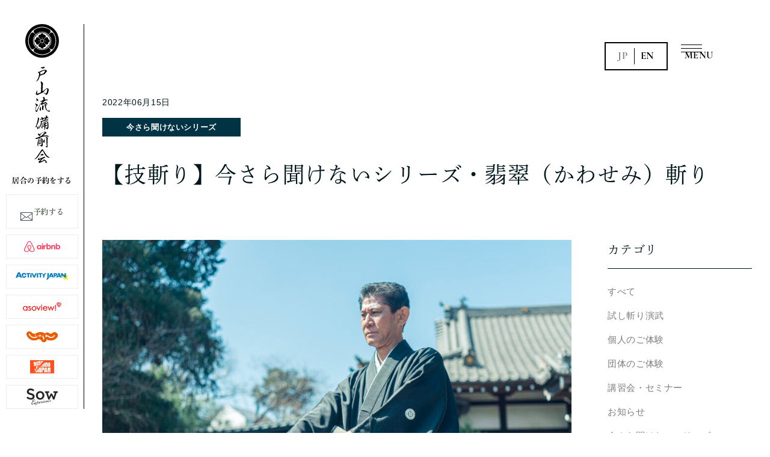

--- FILE ---
content_type: text/html; charset=UTF-8
request_url: https://iai-yabusame.com/news/imasara-series/529/
body_size: 31361
content:
  <!DOCTYPE html>
<html lang="ja">

<head>
	<meta charset="UTF-8">
	<meta http-equiv="X-UA-Compatible" content="IE=edge">
	<meta name="viewport" content="width=device-width, initial_scale=1.0">
	<meta name="format-detection" content="telephone=no">
	<link rel="icon" href="https://iai-yabusame.com/app/wp-content/themes/bizenkai-row/img/common/ico/favicon.ico">
	<link rel="apple-touch-icon" href="https://iai-yabusame.com/app/wp-content/themes/bizenkai-row/img/common/ico/apple-touch-icon.png">
	<link rel="alternate" hreflang="en" href="https://iai-yabusame.com/en/">
	<link rel="alternate" hreflang="ja" href="https://iai-yabusame.com">
	<link rel="alternate" hreflang="x-default" href="https://iai-yabusame.com">
	<!-- Adobe fonts -->
	<script>
		(function(d) {
			var config = {
					kitId: 'hyt0gsr',
					scriptTimeout: 3000,
					async: true
				},
				h = d.documentElement,
				t = setTimeout(function() {
					h.className = h.className.replace(/\bwf-loading\b/g, "") + " wf-inactive";
				}, config.scriptTimeout),
				tk = d.createElement("script"),
				f = false,
				s = d.getElementsByTagName("script")[0],
				a;
			h.className += " wf-loading";
			tk.src = 'https://use.typekit.net/' + config.kitId + '.js';
			tk.async = true;
			tk.onload = tk.onreadystatechange = function() {
				a = this.readyState;
				if (f || a && a != "complete" && a != "loaded") return;
				f = true;
				clearTimeout(t);
				try {
					Typekit.load(config)
				} catch (e) {}
			};
			s.parentNode.insertBefore(tk, s)
		})(document);
	</script>
	<link href="https://iai-yabusame.com/app/wp-content/themes/bizenkai-row/css/swiper-bundle.min.css" rel="stylesheet">
	<link href="https://iai-yabusame.com/app/wp-content/themes/bizenkai-row/css/style.css" rel="stylesheet">
	<link href="https://iai-yabusame.com/app/wp-content/themes/bizenkai-row/css/add.css" rel="stylesheet">
	<link rel="canonical" href="">
	<!-- Google Tag Manager -->
	<script>
		(function(w, d, s, l, i) {
			w[l] = w[l] || [];
			w[l].push({
				'gtm.start': new Date().getTime(),
				event: 'gtm.js'
			});
			var f = d.getElementsByTagName(s)[0],
				j = d.createElement(s),
				dl = l != 'dataLayer' ? '&l=' + l : '';
			j.async = true;
			j.src =
				'https://www.googletagmanager.com/gtm.js?id=' + i + dl;
			f.parentNode.insertBefore(j, f);
		})(window, document, 'script', 'dataLayer', 'GTM-KNJTFX4');
	</script>
	<!-- End Google Tag Manager -->
	<meta name='robots' content='max-image-preview:large' />

<!-- SEO SIMPLE PACK 3.6.2 -->
<title>【技斬り】今さら聞けないシリーズ・翡翠（かわせみ）斬り | 居合・抜刀のご体験は戸山流備前会</title>
<meta name="description" content="いつも当会を応援してくれております皆様、 本当にありがとうございます！ 本日は、今さら聞けないシリーズ・技斬り【翡翠（かわせみ）】をご案内いたします。 ↓↓↓　技斬り【翡翠（かわせみ）】はこちら！　↓↓↓ https://www.youtu">
<link rel="canonical" href="https://iai-yabusame.com/news/imasara-series/529/">
<meta property="og:locale" content="ja_JP">
<meta property="og:type" content="article">
<meta property="og:image" content="https://iai-yabusame.com/app/wp-content/uploads/2022/06/R3_04799.jpg">
<meta property="og:title" content="【技斬り】今さら聞けないシリーズ・翡翠（かわせみ）斬り | 居合・抜刀のご体験は戸山流備前会">
<meta property="og:description" content="いつも当会を応援してくれております皆様、 本当にありがとうございます！ 本日は、今さら聞けないシリーズ・技斬り【翡翠（かわせみ）】をご案内いたします。 ↓↓↓　技斬り【翡翠（かわせみ）】はこちら！　↓↓↓ https://www.youtu">
<meta property="og:url" content="https://iai-yabusame.com/news/imasara-series/529/">
<meta property="og:site_name" content="居合・抜刀のご体験は戸山流備前会">
<meta name="twitter:card" content="summary_large_image">
<!-- / SEO SIMPLE PACK -->

<style id='wp-img-auto-sizes-contain-inline-css' type='text/css'>
img:is([sizes=auto i],[sizes^="auto," i]){contain-intrinsic-size:3000px 1500px}
/*# sourceURL=wp-img-auto-sizes-contain-inline-css */
</style>
<style id='wp-block-library-inline-css' type='text/css'>
:root{--wp-block-synced-color:#7a00df;--wp-block-synced-color--rgb:122,0,223;--wp-bound-block-color:var(--wp-block-synced-color);--wp-editor-canvas-background:#ddd;--wp-admin-theme-color:#007cba;--wp-admin-theme-color--rgb:0,124,186;--wp-admin-theme-color-darker-10:#006ba1;--wp-admin-theme-color-darker-10--rgb:0,107,160.5;--wp-admin-theme-color-darker-20:#005a87;--wp-admin-theme-color-darker-20--rgb:0,90,135;--wp-admin-border-width-focus:2px}@media (min-resolution:192dpi){:root{--wp-admin-border-width-focus:1.5px}}.wp-element-button{cursor:pointer}:root .has-very-light-gray-background-color{background-color:#eee}:root .has-very-dark-gray-background-color{background-color:#313131}:root .has-very-light-gray-color{color:#eee}:root .has-very-dark-gray-color{color:#313131}:root .has-vivid-green-cyan-to-vivid-cyan-blue-gradient-background{background:linear-gradient(135deg,#00d084,#0693e3)}:root .has-purple-crush-gradient-background{background:linear-gradient(135deg,#34e2e4,#4721fb 50%,#ab1dfe)}:root .has-hazy-dawn-gradient-background{background:linear-gradient(135deg,#faaca8,#dad0ec)}:root .has-subdued-olive-gradient-background{background:linear-gradient(135deg,#fafae1,#67a671)}:root .has-atomic-cream-gradient-background{background:linear-gradient(135deg,#fdd79a,#004a59)}:root .has-nightshade-gradient-background{background:linear-gradient(135deg,#330968,#31cdcf)}:root .has-midnight-gradient-background{background:linear-gradient(135deg,#020381,#2874fc)}:root{--wp--preset--font-size--normal:16px;--wp--preset--font-size--huge:42px}.has-regular-font-size{font-size:1em}.has-larger-font-size{font-size:2.625em}.has-normal-font-size{font-size:var(--wp--preset--font-size--normal)}.has-huge-font-size{font-size:var(--wp--preset--font-size--huge)}.has-text-align-center{text-align:center}.has-text-align-left{text-align:left}.has-text-align-right{text-align:right}.has-fit-text{white-space:nowrap!important}#end-resizable-editor-section{display:none}.aligncenter{clear:both}.items-justified-left{justify-content:flex-start}.items-justified-center{justify-content:center}.items-justified-right{justify-content:flex-end}.items-justified-space-between{justify-content:space-between}.screen-reader-text{border:0;clip-path:inset(50%);height:1px;margin:-1px;overflow:hidden;padding:0;position:absolute;width:1px;word-wrap:normal!important}.screen-reader-text:focus{background-color:#ddd;clip-path:none;color:#444;display:block;font-size:1em;height:auto;left:5px;line-height:normal;padding:15px 23px 14px;text-decoration:none;top:5px;width:auto;z-index:100000}html :where(.has-border-color){border-style:solid}html :where([style*=border-top-color]){border-top-style:solid}html :where([style*=border-right-color]){border-right-style:solid}html :where([style*=border-bottom-color]){border-bottom-style:solid}html :where([style*=border-left-color]){border-left-style:solid}html :where([style*=border-width]){border-style:solid}html :where([style*=border-top-width]){border-top-style:solid}html :where([style*=border-right-width]){border-right-style:solid}html :where([style*=border-bottom-width]){border-bottom-style:solid}html :where([style*=border-left-width]){border-left-style:solid}html :where(img[class*=wp-image-]){height:auto;max-width:100%}:where(figure){margin:0 0 1em}html :where(.is-position-sticky){--wp-admin--admin-bar--position-offset:var(--wp-admin--admin-bar--height,0px)}@media screen and (max-width:600px){html :where(.is-position-sticky){--wp-admin--admin-bar--position-offset:0px}}

/*# sourceURL=wp-block-library-inline-css */
</style><style id='global-styles-inline-css' type='text/css'>
:root{--wp--preset--aspect-ratio--square: 1;--wp--preset--aspect-ratio--4-3: 4/3;--wp--preset--aspect-ratio--3-4: 3/4;--wp--preset--aspect-ratio--3-2: 3/2;--wp--preset--aspect-ratio--2-3: 2/3;--wp--preset--aspect-ratio--16-9: 16/9;--wp--preset--aspect-ratio--9-16: 9/16;--wp--preset--color--black: #000000;--wp--preset--color--cyan-bluish-gray: #abb8c3;--wp--preset--color--white: #ffffff;--wp--preset--color--pale-pink: #f78da7;--wp--preset--color--vivid-red: #cf2e2e;--wp--preset--color--luminous-vivid-orange: #ff6900;--wp--preset--color--luminous-vivid-amber: #fcb900;--wp--preset--color--light-green-cyan: #7bdcb5;--wp--preset--color--vivid-green-cyan: #00d084;--wp--preset--color--pale-cyan-blue: #8ed1fc;--wp--preset--color--vivid-cyan-blue: #0693e3;--wp--preset--color--vivid-purple: #9b51e0;--wp--preset--gradient--vivid-cyan-blue-to-vivid-purple: linear-gradient(135deg,rgb(6,147,227) 0%,rgb(155,81,224) 100%);--wp--preset--gradient--light-green-cyan-to-vivid-green-cyan: linear-gradient(135deg,rgb(122,220,180) 0%,rgb(0,208,130) 100%);--wp--preset--gradient--luminous-vivid-amber-to-luminous-vivid-orange: linear-gradient(135deg,rgb(252,185,0) 0%,rgb(255,105,0) 100%);--wp--preset--gradient--luminous-vivid-orange-to-vivid-red: linear-gradient(135deg,rgb(255,105,0) 0%,rgb(207,46,46) 100%);--wp--preset--gradient--very-light-gray-to-cyan-bluish-gray: linear-gradient(135deg,rgb(238,238,238) 0%,rgb(169,184,195) 100%);--wp--preset--gradient--cool-to-warm-spectrum: linear-gradient(135deg,rgb(74,234,220) 0%,rgb(151,120,209) 20%,rgb(207,42,186) 40%,rgb(238,44,130) 60%,rgb(251,105,98) 80%,rgb(254,248,76) 100%);--wp--preset--gradient--blush-light-purple: linear-gradient(135deg,rgb(255,206,236) 0%,rgb(152,150,240) 100%);--wp--preset--gradient--blush-bordeaux: linear-gradient(135deg,rgb(254,205,165) 0%,rgb(254,45,45) 50%,rgb(107,0,62) 100%);--wp--preset--gradient--luminous-dusk: linear-gradient(135deg,rgb(255,203,112) 0%,rgb(199,81,192) 50%,rgb(65,88,208) 100%);--wp--preset--gradient--pale-ocean: linear-gradient(135deg,rgb(255,245,203) 0%,rgb(182,227,212) 50%,rgb(51,167,181) 100%);--wp--preset--gradient--electric-grass: linear-gradient(135deg,rgb(202,248,128) 0%,rgb(113,206,126) 100%);--wp--preset--gradient--midnight: linear-gradient(135deg,rgb(2,3,129) 0%,rgb(40,116,252) 100%);--wp--preset--font-size--small: 13px;--wp--preset--font-size--medium: 20px;--wp--preset--font-size--large: 36px;--wp--preset--font-size--x-large: 42px;--wp--preset--spacing--20: 0.44rem;--wp--preset--spacing--30: 0.67rem;--wp--preset--spacing--40: 1rem;--wp--preset--spacing--50: 1.5rem;--wp--preset--spacing--60: 2.25rem;--wp--preset--spacing--70: 3.38rem;--wp--preset--spacing--80: 5.06rem;--wp--preset--shadow--natural: 6px 6px 9px rgba(0, 0, 0, 0.2);--wp--preset--shadow--deep: 12px 12px 50px rgba(0, 0, 0, 0.4);--wp--preset--shadow--sharp: 6px 6px 0px rgba(0, 0, 0, 0.2);--wp--preset--shadow--outlined: 6px 6px 0px -3px rgb(255, 255, 255), 6px 6px rgb(0, 0, 0);--wp--preset--shadow--crisp: 6px 6px 0px rgb(0, 0, 0);}:where(.is-layout-flex){gap: 0.5em;}:where(.is-layout-grid){gap: 0.5em;}body .is-layout-flex{display: flex;}.is-layout-flex{flex-wrap: wrap;align-items: center;}.is-layout-flex > :is(*, div){margin: 0;}body .is-layout-grid{display: grid;}.is-layout-grid > :is(*, div){margin: 0;}:where(.wp-block-columns.is-layout-flex){gap: 2em;}:where(.wp-block-columns.is-layout-grid){gap: 2em;}:where(.wp-block-post-template.is-layout-flex){gap: 1.25em;}:where(.wp-block-post-template.is-layout-grid){gap: 1.25em;}.has-black-color{color: var(--wp--preset--color--black) !important;}.has-cyan-bluish-gray-color{color: var(--wp--preset--color--cyan-bluish-gray) !important;}.has-white-color{color: var(--wp--preset--color--white) !important;}.has-pale-pink-color{color: var(--wp--preset--color--pale-pink) !important;}.has-vivid-red-color{color: var(--wp--preset--color--vivid-red) !important;}.has-luminous-vivid-orange-color{color: var(--wp--preset--color--luminous-vivid-orange) !important;}.has-luminous-vivid-amber-color{color: var(--wp--preset--color--luminous-vivid-amber) !important;}.has-light-green-cyan-color{color: var(--wp--preset--color--light-green-cyan) !important;}.has-vivid-green-cyan-color{color: var(--wp--preset--color--vivid-green-cyan) !important;}.has-pale-cyan-blue-color{color: var(--wp--preset--color--pale-cyan-blue) !important;}.has-vivid-cyan-blue-color{color: var(--wp--preset--color--vivid-cyan-blue) !important;}.has-vivid-purple-color{color: var(--wp--preset--color--vivid-purple) !important;}.has-black-background-color{background-color: var(--wp--preset--color--black) !important;}.has-cyan-bluish-gray-background-color{background-color: var(--wp--preset--color--cyan-bluish-gray) !important;}.has-white-background-color{background-color: var(--wp--preset--color--white) !important;}.has-pale-pink-background-color{background-color: var(--wp--preset--color--pale-pink) !important;}.has-vivid-red-background-color{background-color: var(--wp--preset--color--vivid-red) !important;}.has-luminous-vivid-orange-background-color{background-color: var(--wp--preset--color--luminous-vivid-orange) !important;}.has-luminous-vivid-amber-background-color{background-color: var(--wp--preset--color--luminous-vivid-amber) !important;}.has-light-green-cyan-background-color{background-color: var(--wp--preset--color--light-green-cyan) !important;}.has-vivid-green-cyan-background-color{background-color: var(--wp--preset--color--vivid-green-cyan) !important;}.has-pale-cyan-blue-background-color{background-color: var(--wp--preset--color--pale-cyan-blue) !important;}.has-vivid-cyan-blue-background-color{background-color: var(--wp--preset--color--vivid-cyan-blue) !important;}.has-vivid-purple-background-color{background-color: var(--wp--preset--color--vivid-purple) !important;}.has-black-border-color{border-color: var(--wp--preset--color--black) !important;}.has-cyan-bluish-gray-border-color{border-color: var(--wp--preset--color--cyan-bluish-gray) !important;}.has-white-border-color{border-color: var(--wp--preset--color--white) !important;}.has-pale-pink-border-color{border-color: var(--wp--preset--color--pale-pink) !important;}.has-vivid-red-border-color{border-color: var(--wp--preset--color--vivid-red) !important;}.has-luminous-vivid-orange-border-color{border-color: var(--wp--preset--color--luminous-vivid-orange) !important;}.has-luminous-vivid-amber-border-color{border-color: var(--wp--preset--color--luminous-vivid-amber) !important;}.has-light-green-cyan-border-color{border-color: var(--wp--preset--color--light-green-cyan) !important;}.has-vivid-green-cyan-border-color{border-color: var(--wp--preset--color--vivid-green-cyan) !important;}.has-pale-cyan-blue-border-color{border-color: var(--wp--preset--color--pale-cyan-blue) !important;}.has-vivid-cyan-blue-border-color{border-color: var(--wp--preset--color--vivid-cyan-blue) !important;}.has-vivid-purple-border-color{border-color: var(--wp--preset--color--vivid-purple) !important;}.has-vivid-cyan-blue-to-vivid-purple-gradient-background{background: var(--wp--preset--gradient--vivid-cyan-blue-to-vivid-purple) !important;}.has-light-green-cyan-to-vivid-green-cyan-gradient-background{background: var(--wp--preset--gradient--light-green-cyan-to-vivid-green-cyan) !important;}.has-luminous-vivid-amber-to-luminous-vivid-orange-gradient-background{background: var(--wp--preset--gradient--luminous-vivid-amber-to-luminous-vivid-orange) !important;}.has-luminous-vivid-orange-to-vivid-red-gradient-background{background: var(--wp--preset--gradient--luminous-vivid-orange-to-vivid-red) !important;}.has-very-light-gray-to-cyan-bluish-gray-gradient-background{background: var(--wp--preset--gradient--very-light-gray-to-cyan-bluish-gray) !important;}.has-cool-to-warm-spectrum-gradient-background{background: var(--wp--preset--gradient--cool-to-warm-spectrum) !important;}.has-blush-light-purple-gradient-background{background: var(--wp--preset--gradient--blush-light-purple) !important;}.has-blush-bordeaux-gradient-background{background: var(--wp--preset--gradient--blush-bordeaux) !important;}.has-luminous-dusk-gradient-background{background: var(--wp--preset--gradient--luminous-dusk) !important;}.has-pale-ocean-gradient-background{background: var(--wp--preset--gradient--pale-ocean) !important;}.has-electric-grass-gradient-background{background: var(--wp--preset--gradient--electric-grass) !important;}.has-midnight-gradient-background{background: var(--wp--preset--gradient--midnight) !important;}.has-small-font-size{font-size: var(--wp--preset--font-size--small) !important;}.has-medium-font-size{font-size: var(--wp--preset--font-size--medium) !important;}.has-large-font-size{font-size: var(--wp--preset--font-size--large) !important;}.has-x-large-font-size{font-size: var(--wp--preset--font-size--x-large) !important;}
/*# sourceURL=global-styles-inline-css */
</style>

<style id='classic-theme-styles-inline-css' type='text/css'>
/*! This file is auto-generated */
.wp-block-button__link{color:#fff;background-color:#32373c;border-radius:9999px;box-shadow:none;text-decoration:none;padding:calc(.667em + 2px) calc(1.333em + 2px);font-size:1.125em}.wp-block-file__button{background:#32373c;color:#fff;text-decoration:none}
/*# sourceURL=/wp-includes/css/classic-themes.min.css */
</style>

</head>

<body id="%e3%80%90%e6%8a%80%e6%96%ac%e3%82%8a%e3%80%91%e4%bb%8a%e3%81%95%e3%82%89%e8%81%9e%e3%81%91%e3%81%aa%e3%81%84%e3%82%b7%e3%83%aa%e3%83%bc%e3%82%ba%e3%83%bb%e7%bf%a1%e7%bf%a0%ef%bc%88%e3%81%8b%e3%82%8f">
	<!-- Google Tag Manager (noscript) -->
	<noscript><iframe src="https://www.googletagmanager.com/ns.html?id=GTM-KNJTFX4" height="0" width="0" style="display:none;visibility:hidden"></iframe></noscript>
	<!-- End Google Tag Manager (noscript) -->
	<div class="js-media-query u-media-query"></div>


	<div class="l-loading js-loading">
    <div class="l-loading__wrapper">
        <div class="l-loading__progress js-loading__progress"></div>
        <div class="l-loading__logo js-loading__logo">
            <svg xmlns="http://www.w3.org/2000/svg" width="227.528" height="56" viewBox="0 0 227.528 56" role="img" aria-labelledby="sitename">
    <title id="sitename">戸山流備前会</title>
  <defs>
    <style>
        path {
			fill: #fff;
		}
		rect {
			opacity: 0;
		}
    </style>
  </defs>
  <g transform="translate(-375 -9214)">
    <g transform="translate(-318 9065)">
      <g transform="translate(693 149)">
        <path d="M28.017,0A27.995,27.995,0,1,1,.005,27.424,28,28,0,0,1,28.017,0ZM27.99,51.39a23.392,23.392,0,1,0-23.375-23.4A23.419,23.419,0,0,0,27.99,51.39Z" transform="translate(0.001 0.001)"/>
        <path d="M611.991,247.8c.2-.04.408-.074.609-.125a2.884,2.884,0,0,0,1.831-1.3,15.238,15.238,0,0,0-.092-17.016,3.073,3.073,0,0,0-2.373-1.283c.069-.084.117-.154.176-.213,1.051-1.053,2.087-2.123,3.16-3.151a3.145,3.145,0,0,1,3.185-.618,3.177,3.177,0,0,1,1.878,1.348,21.332,21.332,0,0,1,3.616,9.747,22.64,22.64,0,0,1-1.65,11.689,21.834,21.834,0,0,1-1.962,3.539,3.449,3.449,0,0,1-3.167,1.51,2.9,2.9,0,0,1-2.1-.945c-.956-.985-1.936-1.946-2.91-2.915a2.008,2.008,0,0,0-.25-.183Z" transform="translate(-573.729 -209.945)"/>
        <path d="M248.346,101.485c-.081-.337-.134-.633-.224-.917a2.778,2.778,0,0,0-1.18-1.522,15.231,15.231,0,0,0-17.046.062,2.866,2.866,0,0,0-1.227,1.987c-.022.125-.041.245-.069.409-.1-.091-.174-.156-.244-.227-1-1-1.976-2.028-3.008-3-1.467-1.374-.894-4.138.411-5.045a21.418,21.418,0,0,1,9.49-3.7,22.221,22.221,0,0,1,12.4,1.713,33.15,33.15,0,0,1,3.335,1.879,3.21,3.21,0,0,1,1.468,2.747,3.011,3.011,0,0,1-.989,2.518c-.983.929-1.92,1.906-2.877,2.863C248.517,101.329,248.44,101.4,248.346,101.485Z" transform="translate(-210.465 -83.732)"/>
        <path d="M101.7,228.439a3.287,3.287,0,0,0-2.767,1.8,15.689,15.689,0,0,0-2.282,7.743,15.328,15.328,0,0,0,2.623,8.854,2.87,2.87,0,0,0,1.948,1.234c.132.026.266.044.452.075-.1.1-.172.183-.25.259-.949.95-1.922,1.873-2.84,2.854a3.508,3.508,0,0,1-5.314-.474,21.319,21.319,0,0,1-3.6-9.588A22.622,22.622,0,0,1,91.3,229.328a23.886,23.886,0,0,1,2.086-3.719c.864-1.311,3.655-1.954,5.087-.425.96,1.025,1.98,1.992,2.973,2.985C101.519,228.239,101.586,228.316,101.7,228.439Z" transform="translate(-83.896 -210.29)"/>
        <path d="M228.43,611.2c.049.25.081.453.13.654a2.9,2.9,0,0,0,1.3,1.83,15.488,15.488,0,0,0,8.041,2.535,15.316,15.316,0,0,0,8.973-2.636,2.882,2.882,0,0,0,1.237-2.082c.013-.082.024-.163.038-.244,0-.007.017-.011.117-.11a1.312,1.312,0,0,0,.17.3c.922.932,1.829,1.88,2.783,2.777a3.341,3.341,0,0,1,.8,3.86,2.9,2.9,0,0,1-1.124,1.452,21.072,21.072,0,0,1-9.229,3.61,22.256,22.256,0,0,1-12.753-1.781,33.319,33.319,0,0,1-3.161-1.806,3.49,3.49,0,0,1-.392-5.315c.965-.9,1.873-1.861,2.81-2.795C228.244,611.378,228.32,611.309,228.43,611.2Z" transform="translate(-210.3 -572.988)"/>
        <path d="M483.85,353l1.469-1.467c.633-.633,1.273-1.258,1.9-1.9a2.592,2.592,0,0,1,2.755-.864,2.9,2.9,0,0,1,2.037,2.351,9.316,9.316,0,0,1,.1,1.241c1.477.6,2.133,1.4,2.081,2.584a2.548,2.548,0,0,1-2.078,2.426,11.66,11.66,0,0,1-.1,1.269,2.908,2.908,0,0,1-2.815,2.448,2.3,2.3,0,0,1-1.614-.648c-1.249-1.249-2.474-2.525-3.7-3.78l.631-1.484h3.151c.215,0,.422-.027.427-.291.006-.285-.21-.312-.437-.312-.978,0-1.956,0-2.935,0-.21,0-.285-.056-.349-.275C484.244,353.879,484.047,353.48,483.85,353Z" transform="translate(-453.637 -326.88)"/>
        <path d="M352.429,249.447a2.614,2.614,0,0,1,2.5-2.111c1.181-.015,1.991.655,2.523,2.082a11.886,11.886,0,0,1,1.239.094,2.931,2.931,0,0,1,2.461,2.612,2.315,2.315,0,0,1-.649,1.829c-1.236,1.263-2.506,2.491-3.718,3.689-.476-.176-.949-.34-1.411-.533-.072-.031-.125-.193-.125-.295-.009-.947-.006-1.893-.006-2.839,0-.084.029-.187-.01-.245-.078-.114-.195-.28-.293-.279s-.257.164-.285.282a2.663,2.663,0,0,0-.015.621v2.667l-1.566.649c-.021-.02-.1-.093-.181-.17-1.062-1.062-2.115-2.123-3.179-3.176a2.584,2.584,0,0,1-.818-2.928,3.007,3.007,0,0,1,2.705-1.944A7.932,7.932,0,0,1,352.429,249.447Z" transform="translate(-326.941 -231.892)"/>
        <path d="M357.552,491.929c-.551,1.517-1.349,2.138-2.685,2.1a2.547,2.547,0,0,1-2.325-2.061,10.879,10.879,0,0,1-1.419-.137,2.889,2.889,0,0,1-2.3-2.747,2.473,2.473,0,0,1,.725-1.744c1.21-1.232,2.442-2.442,3.638-3.633l1.55.659V487.2c0,.083,0,.167,0,.25-.011.233.01.481.3.49s.312-.242.312-.474c0-.947.009-1.894-.007-2.84,0-.27.081-.354.344-.426a10.226,10.226,0,0,0,1.23-.5c.02.019.1.092.181.17,1.061,1.062,2.115,2.123,3.18,3.176a2.586,2.586,0,0,1,.8,2.988,3.007,3.007,0,0,1-2.81,1.892C358.029,491.941,357.8,491.929,357.552,491.929Z" transform="translate(-327.036 -453.497)"/>
        <path d="M249.711,357.525a2.562,2.562,0,0,1-2.065-2.373c-.028-1.3.557-2.042,2.061-2.633a11.233,11.233,0,0,1,.136-1.4,2.9,2.9,0,0,1,2.584-2.3,2.514,2.514,0,0,1,1.973.773c1.2,1.171,2.373,2.363,3.559,3.547.021.021.032.052-.023.056-.171.461-.333.926-.524,1.379a.367.367,0,0,1-.283.145c-.937.011-1.873.006-2.81.007h-.25c-.187,0-.334.078-.339.285s.136.312.342.315h3.242l.649,1.561c-.015.016-.089.1-.166.176-1.065,1.068-2.137,2.126-3.2,3.2a2.608,2.608,0,0,1-2.665.887,2.87,2.87,0,0,1-2.089-2.227A9.339,9.339,0,0,1,249.711,357.525Z" transform="translate(-232.181 -327.032)"/>
        <path d="M217.19,311.182a14.324,14.324,0,0,1,2.483-8.1,2.073,2.073,0,0,1,1.873-1.042.941.941,0,0,1,.869.608.727.727,0,0,1-.227.867.8.8,0,0,1-.929-.078c-.3-.3-.375-.291-.636.062a11.316,11.316,0,0,0-1.811,3.669,13.375,13.375,0,0,0,1.425,11.121,5.957,5.957,0,0,0,.515.7c.142.17.294.2.457-.018a.709.709,0,0,1,1.178.784,1.149,1.149,0,0,1-1.436.486,2.255,2.255,0,0,1-1.228-.912,14.153,14.153,0,0,1-2.514-7.743C217.206,311.452,217.2,311.317,217.19,311.182Z" transform="translate(-203.628 -283.176)"/>
        <path d="M599.382,311.307a13.476,13.476,0,0,0-2.32-7.848,2.032,2.032,0,0,0-.209-.271c-.158-.159-.306-.232-.483.007a.756.756,0,0,1-.96.152.729.729,0,0,1-.224-.917,1.11,1.11,0,0,1,1.332-.538,2.24,2.24,0,0,1,1.365.973,14.3,14.3,0,0,1,2.455,9.248,14.154,14.154,0,0,1-2.435,6.981,2.243,2.243,0,0,1-1.6,1.038.976.976,0,0,1-1.172-1.08.713.713,0,0,1,1.168-.334c.325.312.4.3.68-.077a12.414,12.414,0,0,0,2.214-5.495C599.306,312.434,599.342,311.716,599.382,311.307Z" transform="translate(-557.952 -283.001)"/>
        <path d="M311.06,218.255a13.052,13.052,0,0,0-7.586,2.351,1.594,1.594,0,0,0-.283.242.242.242,0,0,0,.029.379.749.749,0,0,1,.087,1.114.8.8,0,0,1-1.173-.2,1.24,1.24,0,0,1-.129-1.186,2.345,2.345,0,0,1,.982-1.249,14.089,14.089,0,0,1,5.442-2.22,14.324,14.324,0,0,1,10.553,2.118,2.368,2.368,0,0,1,1.023,1.1,2.764,2.764,0,0,1,.174.937.914.914,0,0,1-.729.863.7.7,0,0,1-.756-.306.8.8,0,0,1,.109-.9c.281-.27.275-.371-.054-.616a12.087,12.087,0,0,0-4.055-1.936A13.66,13.66,0,0,0,311.06,218.255Z" transform="translate(-283.061 -203.681)"/>
        <path d="M311.053,600.329a14.992,14.992,0,0,1-8.032-2.5,2.306,2.306,0,0,1-1.117-1.681,1,1,0,0,1,.929-1.163.612.612,0,0,1,.609.4.723.723,0,0,1-.138.812c-.272.278-.273.379.049.62a11.2,11.2,0,0,0,3.458,1.753,13.408,13.408,0,0,0,11.3-1.326,6.7,6.7,0,0,0,.712-.5c.187-.15.253-.312.012-.506a.711.711,0,0,1,.834-1.15,1.122,1.122,0,0,1,.473,1.308,2.3,2.3,0,0,1-1,1.382,13.8,13.8,0,0,1-5.256,2.193C312.954,600.146,312,600.214,311.053,600.329Z" transform="translate(-283.044 -557.834)"/>
        <path d="M413.555,411.15a2.321,2.321,0,1,1-2.345,2.314A2.321,2.321,0,0,1,413.555,411.15Z" transform="translate(-385.533 -385.477)"/>
      </g>
      <rect width="56" height="56" transform="translate(693 149)"/>
    </g>
    <g transform="translate(525.99 9242)">
      <g transform="translate(-76.538 -13)">
        <path d="M7.39,15.35a.387.387,0,0,0-.306.278c-.054.139-.082.278-.139.417-.25.694-.528,1.417-.778,2.139-.528,1.279-1.083,2.557-1.694,3.834a4.555,4.555,0,0,1-2.584,2.389,10.745,10.745,0,0,0-1.722,1c-.056,0-.111.056-.167.112a.255.255,0,0,1,.111-.168A14.028,14.028,0,0,0,2.946,21.8a19.281,19.281,0,0,0,2.5-7.751c.056-.722.111-1.446.139-2.168a.467.467,0,0,0-.472-.528,1.626,1.626,0,0,1-.917-.472,2.192,2.192,0,0,1-.556-.861A.572.572,0,0,1,3.723,9.6c.056-.139.111-.278.167-.389a1.6,1.6,0,0,1,.472.167.319.319,0,0,0,.5.083C6.279,8.822,7.7,8.155,9.113,7.488A21.813,21.813,0,0,1,13.64,5.931a9.069,9.069,0,0,1,1.251-.25,3.3,3.3,0,0,1,.75.056A3.931,3.931,0,0,1,18.086,7.1a3.345,3.345,0,0,1,.556,1.083c.139.25.056.417-.25.444a1.109,1.109,0,0,0-.722.556c-.694.889-1.389,1.805-2.055,2.694a4.173,4.173,0,0,0-.39.694.651.651,0,0,1-.249.222c-1.529.446-3.057.946-4.557,1.5-.722.279-1.446.585-2.168.946-.167.083-.3.139-.443.194A.577.577,0,0,0,7.39,15.35Zm4.779-7.612A5.244,5.244,0,0,0,9.557,8.849a2.982,2.982,0,0,1-.778.528c-.361.139-.724.306-1.083.472a2.86,2.86,0,0,0-.918.722c-.111.139-.111.25.028.361a5.931,5.931,0,0,1,.89.972,1.076,1.076,0,0,1,.083.722,5.9,5.9,0,0,1-.251.944c-.083.251,0,.307.279.168.639-.279,1.278-.556,1.944-.89.944-.333,1.889-.694,2.805-1.111l.5-.167a1.33,1.33,0,0,0,.417-.306q1.083-1.875,2.085-3.833c.25-.389.083-.556-.5-.444a13.139,13.139,0,0,0-1.778.361A5.932,5.932,0,0,1,12.168,7.738Zm1.778-4.723a6.707,6.707,0,0,1-1.639.389,2.349,2.349,0,0,0-.972.306,5.166,5.166,0,0,0-.778.583.438.438,0,0,1-.222.139,1.208,1.208,0,0,1,.167-.194l.583-.667c-.306-.083-.583-.167-.861-.25a4.652,4.652,0,0,1-1.778-.889c-.14-.167-.251-.306-.362-.444a1.115,1.115,0,0,1,.5-.194c.944-.111,1.916-.222,2.833-.389a8.763,8.763,0,0,0,1.222-.39c.306-.083.611-.137.917-.221A.1.1,0,0,1,13.7.849c.25.137.474.306.722.444.167.25.335.5.474.75A1.15,1.15,0,0,1,13.946,3.015Z" transform="translate(0 0.304)"/>
        <path d="M23.3,11.8c.082-1.444.137-2.861.165-4.305a21.583,21.583,0,0,0-.137-3.529,4.4,4.4,0,0,0-.7-1.722.888.888,0,0,1-.139-.528c.028-.167.056-.361.083-.5a.5.5,0,0,1,.335-.251c.111-.028.25-.028.389-.056a1.083,1.083,0,0,1,.417.056A4.108,4.108,0,0,1,25.245,2.1a5.1,5.1,0,0,1,1.028,1.667,3.211,3.211,0,0,1,.083,1.916A3.029,3.029,0,0,0,26.161,6.8c-.028.36-.028.75-.056,1.139-.139,2.666-.278,5.334-.361,8.028a5.285,5.285,0,0,0,.139,1.111h.278c.833-.611,1.612-1.222,2.418-1.861.833-.639,1.667-1.305,2.472-2.028a4.427,4.427,0,0,1,2.389-.972,1.769,1.769,0,0,1,1,.221,4.413,4.413,0,0,1,.833.585,1.868,1.868,0,0,1,.694,2.278c-.332,1.444-.667,2.889-1.028,4.333A5.306,5.306,0,0,1,33.218,22.3a1.562,1.562,0,0,1-2.416.139c-1.085-.917-2.166-1.89-3.223-2.862a1.6,1.6,0,0,1-.222-.611c.194.083.361.167.528.251q1.127.831,2.251,1.667a.942.942,0,0,0,.556.083,1.381,1.381,0,0,0,.917-.333,2.815,2.815,0,0,0,.611-.779,6.869,6.869,0,0,0,.75-1.805c.167-.611.306-1.25.417-1.889a10.487,10.487,0,0,0,.167-1.305,3.343,3.343,0,0,0-.111-1.279.351.351,0,0,0-.306-.3,1.7,1.7,0,0,0-1.528.3A9.658,9.658,0,0,0,30.218,15a10.339,10.339,0,0,0-1.694,1.944,4.931,4.931,0,0,1-1.112,1.389l-1.417,1.085a1.678,1.678,0,0,1-.639.276c-.222.056-.444.111-.694.167-.361.168-.722.335-1.083.529-.5.278-1,.528-1.5.778-.611.25-1.25.528-1.861.805-.944.5-1.916,1-2.889,1.444a1.261,1.261,0,0,1-1-.056,5.249,5.249,0,0,1-1.026-.889,1.223,1.223,0,0,0-.2-.167,1.084,1.084,0,0,1-.528-1.333,16.98,16.98,0,0,1,1.64-4.279,4.809,4.809,0,0,1,.667-.833.283.283,0,0,1,.222-.139c.028.083.054.167.082.25-.137.583-.249,1.139-.332,1.694-.083,1.083-.111,2.194-.111,3.279a.394.394,0,0,0,.25.222,3.9,3.9,0,0,0,.861-.222c1.25-.418,2.5-.889,3.722-1.362a2.35,2.35,0,0,0,1.39-1.472q.25-1,.415-2A28.05,28.05,0,0,1,23.3,11.8Z" transform="translate(5.644 0.353)"/>
        <path d="M35.285,22.972c.056.167.111.361.168.528l.415-.306c.667-.944,1.279-1.889,1.89-2.861A44.072,44.072,0,0,0,41.12,12.97c.306-.778.612-1.555.944-2.305.028-.083.083-.139.111-.139v.139c-.222.861-.415,1.751-.639,2.612a3.635,3.635,0,0,0-.25.833c-.056.194-.083.417-.139.667-.639,1.583-1.305,3.166-2,4.723a25.367,25.367,0,0,1-1.555,3.139,5.394,5.394,0,0,0-.667,1.944v.056c0,.083.028.167.028.25a.6.6,0,0,1-.028.222,1.137,1.137,0,0,1-.667.222,2.6,2.6,0,0,1-1-.389,6.261,6.261,0,0,1-.833-.667.386.386,0,0,1-.056-.306,25.236,25.236,0,0,1,.056-3.251c.222-2.111.472-4.194.75-6.279a.935.935,0,0,0-.139-.471c-.333-.418-.639-.833-.917-1.251a.913.913,0,0,1-.139-.444c.222-.667.444-1.333.639-1.972a.607.607,0,0,0,.139-.083.25.25,0,0,1,.028.139v.306a1.514,1.514,0,0,0,.028.611.8.8,0,0,0,.306.528,1.75,1.75,0,0,0,.556.278,17.992,17.992,0,0,1,2.085,1.057,2.533,2.533,0,0,1,.667.778c.139.333,0,.583-.389.722-.167.056-.361.111-.557.167a1.819,1.819,0,0,0-1.221.778,5.122,5.122,0,0,0-.612,1.389,14.462,14.462,0,0,0-.528,2.473,6.183,6.183,0,0,0-.083,1.472,15.5,15.5,0,0,0,.222,1.778C35.258,22.778,35.285,22.861,35.285,22.972Zm.083-18.947c-.389-.222-.389-.417.028-.639a1.17,1.17,0,0,1,1.446,0,3.648,3.648,0,0,1,1.5,1.25,2.429,2.429,0,0,1,.5,1.723.6.6,0,0,1-.694.583,3.262,3.262,0,0,1-.889-.279.487.487,0,0,0-.668.111c-.193.335-.387.694-.583,1.029-.167.333-.333.667-.471,1a.713.713,0,0,1-.168.139c0-.056.028-.111.028-.167.25-.889.528-1.833.779-2.751v-.5A1.477,1.477,0,0,0,35.369,4.025Zm7.78,15.307c-.028,1.085-.028,2.168,0,3.279a1.889,1.889,0,0,1-.112.694.308.308,0,0,1-.278.139,2.827,2.827,0,0,1-.639-.333,2.367,2.367,0,0,1-.917-2.833c.417-1.112.861-2.223,1.335-3.307a.54.54,0,0,1,.36-.333.466.466,0,0,1,.39.583v.194H43.26C43.2,18.027,43.176,18.695,43.149,19.332ZM51.122,6.221a5.054,5.054,0,0,0-1.251.554,17.717,17.717,0,0,0-1.805,1.389A4.408,4.408,0,0,0,46.9,9.47c-.306.5-.639.972-.972,1.444a.21.21,0,0,0-.028.111c.056.028.083.028.111,0l3.362-1.25a.728.728,0,0,0,.139-.25.724.724,0,0,0,.083-.306c.028-.611.332-.805.917-.583h.111a7.222,7.222,0,0,1,2.028,1.417,5.048,5.048,0,0,1,1.278,2.083c.111.474-.083.694-.583.667a1.742,1.742,0,0,1-.667-.221.8.8,0,0,0-.556-.139,3.114,3.114,0,0,0-.583.111.174.174,0,0,0,0,.165.277.277,0,0,0,.139.111,1.076,1.076,0,0,1,.25,1.807,2.979,2.979,0,0,0-.389,1.278,8.12,8.12,0,0,0,1.389,5.279,6.217,6.217,0,0,0,.917,1.194,3.411,3.411,0,0,0,1.224.833,1.991,1.991,0,0,0,1,.083.9.9,0,0,0,.335-.611,10.662,10.662,0,0,0-.057-1.333c-.028-.056-.028-.083.029-.139l.083.111c.056.111.083.222.139.333a7.88,7.88,0,0,0,1.5,2.611.711.711,0,0,1,.111.528.544.544,0,0,1-.417.251,6.6,6.6,0,0,1-1.333-.2,8.879,8.879,0,0,1-5.7-5.222,10.741,10.741,0,0,1-.835-4.168L49.87,13.72a.756.756,0,0,0-.028-.249c-.054.026-.137.082-.249.137-.418.529-.805,1.057-1.2,1.64a5.325,5.325,0,0,0-.75,1.833,2.954,2.954,0,0,1-.25.972,5.983,5.983,0,0,0-.083,1.722,6.56,6.56,0,0,1,0,1.807,1,1,0,0,1-.444.667,1.08,1.08,0,0,1-.805-.25,6.6,6.6,0,0,1-.972-1,1.519,1.519,0,0,1-.139-.611c.056-.278.083-.529.111-.778q.167-2.335.25-4.668a.465.465,0,0,1,.306-.474.679.679,0,0,1,.611.029,2.076,2.076,0,0,1,.972,1.194c.056.25.139.25.278.056.611-.833,1.2-1.667,1.805-2.528.028,0,.056-.028.085-.083a.537.537,0,0,1,.471-.667,1.212,1.212,0,0,1,.889,0,.614.614,0,0,0,.585-.056,1.755,1.755,0,0,0,.389-.5.589.589,0,0,0,.083-.778,3.688,3.688,0,0,0-.333-.444.418.418,0,0,0-.5-.083,1.734,1.734,0,0,0-.444.278c-.474.25-.944.472-1.418.667-1.194.556-2.389,1.083-3.611,1.557a4.246,4.246,0,0,1-1.555.361.727.727,0,0,1-.556-.194,1.216,1.216,0,0,1-.362-.529l-.332-.611a.844.844,0,0,1,.417-.833.255.255,0,0,1,.167-.111,1.683,1.683,0,0,0,.722-.528c.194-.222.389-.472.583-.722.472-.611.944-1.222,1.444-1.805a.352.352,0,0,1,.028-.167H45.9c-.639.222-1.222.389-1.833.556A1.8,1.8,0,0,1,42.2,8a.211.211,0,0,1-.083-.25.725.725,0,0,1,.39-.307l1.082-.249c.835-.418,1.7-.833,2.529-1.2a2.5,2.5,0,0,0,.944-1A3.014,3.014,0,0,0,47.4,3.72c-.056-.417-.083-.805-.111-1.194,0-.222-.083-.333-.278-.361a1.407,1.407,0,0,1-.361-.056c-.361-.139-.444-.361-.222-.694A12.423,12.423,0,0,1,47.565.441a.545.545,0,0,1,.418,0,2.788,2.788,0,0,1,1.276.974,2.206,2.206,0,0,1,.362,1.555,11.131,11.131,0,0,0-.028,1.667c0,.056.056.111.111.167.971-.083,1.916-.167,2.861-.25a.523.523,0,0,0,.222-.056.244.244,0,0,1,.194-.028,2.712,2.712,0,0,1,.833.472,1.579,1.579,0,0,1,.5.778c.056.25-.056.39-.306.39A7.7,7.7,0,0,1,53.2,6.08c0-.028,0-.056-.028-.056A17.7,17.7,0,0,0,51.122,6.221Z" transform="translate(13.21 0.155)"/>
        <path d="M57.03,20.029a1.465,1.465,0,0,1-.333.083A.418.418,0,0,1,56.391,20a.731.731,0,0,1-.25-.667,2,2,0,0,1,.444-.639,2.457,2.457,0,0,0,.278-.446,75.879,75.879,0,0,0,2.723-9.2c.278-1.305.5-2.64.667-3.973a1.813,1.813,0,0,0-.278-.417,1.367,1.367,0,0,0-.167-.472,1.264,1.264,0,0,1,.556-.139c.528.25,1.028.528,1.528.805a.921.921,0,0,1,.278.694c-.222,1.473-.472,2.918-.833,4.334A24.912,24.912,0,0,1,59.615,14.5c-.667,1.361-1.278,2.722-1.835,4.14a.151.151,0,0,0,.083.137,3.268,3.268,0,0,1,2.279,1.167c.139.224.25.2.361-.028.75-1.083,1.472-2.166,2.222-3.25.083-.083.139-.167.194-.222-.028.111-.056.194-.083.306-.694,1.75-1.417,3.5-2.083,5.251-.111.333-.25.667-.389,1a.809.809,0,0,1-.5.333A1.506,1.506,0,0,1,59.2,23a1.139,1.139,0,0,1-.361-.639.745.745,0,0,1,.194-.667A1.262,1.262,0,0,0,59.308,21a.894.894,0,0,0-.193-.694,1.489,1.489,0,0,0-.585-.446,2.337,2.337,0,0,0-.722-.221A4.238,4.238,0,0,1,57.03,20.029ZM75.144,1a1.848,1.848,0,0,1,.639.585,1.088,1.088,0,0,1,.056.972c-.083.278-.167.528-.25.778a2.561,2.561,0,0,1-.139.222h.278a1.467,1.467,0,0,1,1.5.25,2.086,2.086,0,0,1,.5.778.209.209,0,0,1-.056.278.483.483,0,0,1-.335.056c-.722.056-1.472.083-2.194.111a.98.98,0,0,0-.361.222c-.611.611-1.222,1.194-1.833,1.807a6.832,6.832,0,0,1-1.14.75A.354.354,0,0,0,71.561,8a1.235,1.235,0,0,1,.3-.028c1.112-.25,2.223-.528,3.334-.805.306-.056.639-.083.944-.139h.111a11.439,11.439,0,0,1,1.194.861.462.462,0,0,1,.168.444.743.743,0,0,1-.5.306c-1,.083-2,.139-3,.194a5.94,5.94,0,0,0-1.555.306c-1.055.306-2.112.667-3.2,1a18.136,18.136,0,0,1-2.111.556,1.912,1.912,0,0,0-.306.361,1.368,1.368,0,0,0-.167.472,9.046,9.046,0,0,1-.861,4.057,3.142,3.142,0,0,1-.307.805c-.639,1.389-1.276,2.75-1.943,4.139a5.53,5.53,0,0,1-2.251,2.2.215.215,0,0,0-.083.028v-.139c.056-.111.111-.194.167-.306.667-1.194,1.25-2.446,1.833-3.694A22.014,22.014,0,0,0,64.7,14.667c.25-1.224.446-2.473.612-3.7a.336.336,0,0,0-.335-.389,1.785,1.785,0,0,1-.471-.222.484.484,0,0,1-.167-.333.464.464,0,0,1,.332-.306H65.7a1.357,1.357,0,0,0,.585-.056c1.333-.389,2.666-.778,3.972-1.194a1.617,1.617,0,0,0,.529-.444q.748-1.25,1.5-2.5c.139-.193.111-.278-.111-.25q-1.5.458-3,.835a.2.2,0,0,0-.056.221c.028.39.083.751.139,1.085.056.417-.111.611-.5.639a.235.235,0,0,0-.194,0,.327.327,0,0,1-.444.111.4.4,0,0,1-.222-.361,3.711,3.711,0,0,0-.556-.75A.357.357,0,0,0,67,7.027a4.75,4.75,0,0,1-2.639.332c-.251-.056-.5-.083-.751-.139-.25-.082-.278-.193-.083-.36a2.2,2.2,0,0,1,.556-.307c.805-.332,1.611-.639,2.446-.972a.37.37,0,0,0,.111-.278,2.554,2.554,0,0,0-.861-1.361.352.352,0,0,1-.14-.306A.4.4,0,0,1,66,3.415a1.526,1.526,0,0,1,1.305.139,3.59,3.59,0,0,1,1,.944.49.49,0,0,0,.639.222c1.25-.306,2.529-.611,3.834-.861a.608.608,0,0,0,.556-.361,10.987,10.987,0,0,1,.417-1.25.47.47,0,0,0-.194-.472c-.417-.222-.444-.444-.028-.7A6.652,6.652,0,0,1,74.255.61h.083C74.616.721,74.866.86,75.144,1Zm2.584,19A2.476,2.476,0,0,1,77.2,21.7a3.733,3.733,0,0,0-.75,1.111.981.981,0,0,1-.528.528.69.69,0,0,1-.722-.083c-.583-.444-1.139-.917-1.667-1.389a12.407,12.407,0,0,1-.972-1.139.691.691,0,0,1-.222-.168.417.417,0,0,0-.056.251c-.25,1.139-.474,2.278-.722,3.416a3.753,3.753,0,0,1-.446.889.074.074,0,0,1-.083.083c-.028-.028-.028-.083-.056-.111-.028-.5-.056-.972-.083-1.5V19.028c.028-.167-.028-.25-.193-.194-.724.194-1.446.361-2.14.557a.235.235,0,0,1-.194,0,.952.952,0,0,1-.333-.557.707.707,0,0,1,.222-.611,6.306,6.306,0,0,0,1.222-1.028c.333-.417.694-.805,1.028-1.194a2.221,2.221,0,0,0,.361-.5h-2a.694.694,0,0,1-.389-.111,2.429,2.429,0,0,0,.222-.278c.194-.167.417-.278.611-.417.583-.307,1.167-.639,1.778-.944a.39.39,0,0,0,.139-.251c.028-.443.056-.889.112-1.333,0-.222-.112-.278-.307-.139A3.685,3.685,0,0,0,69.449,13.2a2.412,2.412,0,0,1-.583.471,2.1,2.1,0,0,0-.972,1.612c-.139,1.611-.25,3.25-.361,4.862.056.471.111.889.167,1.333,0,.472-.222.639-.694.528a1.123,1.123,0,0,1-.861-1.446c.333-1.722.667-3.444,1.028-5.166a5.043,5.043,0,0,1,.861-1.779,9.475,9.475,0,0,1,1.361-1.417,9.317,9.317,0,0,1,4.751-2,.475.475,0,0,1,.389,0c.583.222,1.194.417,1.805.639A1.908,1.908,0,0,1,77.5,12.8c.056,2.862.112,4.723.112,5.584C77.645,18.917,77.673,19.474,77.728,20Zm-6.7-3.473a.822.822,0,0,0-.056-.278,1.118,1.118,0,0,1-.249.139,1.135,1.135,0,0,1-.335.389c-.361.389-.694.805-1.028,1.222-.028.028-.028.083-.028.167a.25.25,0,0,0,.139-.028,6.47,6.47,0,0,1,.917-.389c.528-.083.75-.361.639-.833Zm3.557-5.306c-.667.028-1.305.083-1.973.139a.292.292,0,0,0-.11.222V12.61a.3.3,0,0,0,.083.194.1.1,0,0,1,.026.056l.028.028a2.7,2.7,0,0,1,1.64.528,1.243,1.243,0,0,1,.389.724.4.4,0,0,1-.25.333,1.639,1.639,0,0,1-.389.056c-.083.028-.194.056-.278.083a1.282,1.282,0,0,0-1.25,1.25,3.061,3.061,0,0,1-.056.5v.611c.193-.111.444-.194.667-.306a.845.845,0,0,0,.222-.222.315.315,0,0,1,.222-.083,5.276,5.276,0,0,1,1.111.389.824.824,0,0,1,.472.444.454.454,0,0,1-.167.583,1.027,1.027,0,0,1-.306.139c-.667.167-1.305.333-2,.5a.394.394,0,0,0-.249.224c-.056.415-.111.861-.139,1.3a.209.209,0,0,0,.139.224c.528.278,1.055.528,1.583.778a1.725,1.725,0,0,0,1.555-.39,1.5,1.5,0,0,0,.5-1.472c-.083-.972-.139-2.028-.167-3.139s-.083-2.307-.139-3.555A1.416,1.416,0,0,0,74.588,11.222Z" transform="translate(21.824 0.237)"/>
        <path d="M84.477,16.543c-.028-1-.028-1.973,0-2.944-.028-.333-.056-.64-.083-.972a.4.4,0,0,0-.278-.2c-.417.14-.861.251-1.305.389a3.132,3.132,0,0,0-.418.222.33.33,0,0,1-.387-.111.391.391,0,0,1-.028-.389,1.605,1.605,0,0,1,.276-.333c.224-.278.474-.556.724-.833a1.675,1.675,0,0,1,1.5-.417,5.419,5.419,0,0,1,1.389.694.893.893,0,0,1,.417.583,2.456,2.456,0,0,1,.056.778,29.448,29.448,0,0,0-.083,3.14c.028,1.611.083,3.222.194,4.834.028.556.028,1.111.028,1.667a2.311,2.311,0,0,1-.444,1.083,2.036,2.036,0,0,1-.972.694,1.634,1.634,0,0,1-1.167-.417c-.528-.444-1.055-.861-1.612-1.25a8.43,8.43,0,0,1-1.417-1.389.314.314,0,0,1-.028-.5,13.332,13.332,0,0,0,.778-1.249c.083-.14.028-.2-.167-.14a4.561,4.561,0,0,1-1.083.028,2.471,2.471,0,0,1-.972-.389.1.1,0,0,1-.083-.028l-.056.111q-.167,1.417-.25,2.834a1.578,1.578,0,0,0,.306.917,2.352,2.352,0,0,1,.111.472.362.362,0,0,1-.139.361.386.386,0,0,1-.444.056,1.592,1.592,0,0,1-.306-.306,3.855,3.855,0,0,1-.805-2.278,28.152,28.152,0,0,1,.972-6.251,14.9,14.9,0,0,1,1.944-4.473.448.448,0,0,0,.111-.194.542.542,0,0,0-.222.028c-.528.167-1.028.361-1.555.556a15.34,15.34,0,0,0-1.528.722,2.027,2.027,0,0,1-1.194.306A3.935,3.935,0,0,1,75,11.653a7.233,7.233,0,0,0-.833-.278c-.082-.083-.167-.167-.25-.25a1.622,1.622,0,0,1,.222-.167C75.7,10.348,77.254,9.737,78.81,9.1l4.334-1.75a1.7,1.7,0,0,0,.389-.194,13.165,13.165,0,0,0,1.861-1.418c.556-.528,1.111-1.083,1.667-1.639.889-.917,1.807-1.833,2.7-2.751.194-.193.167-.332-.083-.387a3.148,3.148,0,0,0-2.14.083A12.938,12.938,0,0,0,83.644,3.6a7.256,7.256,0,0,0-1.139,1.444,1.628,1.628,0,0,0,.028.639,1.468,1.468,0,0,0,.028.361c0,.611-.279.833-.862.694a4.477,4.477,0,0,1-1.417-.583,7.948,7.948,0,0,1-1.194-.972,1.067,1.067,0,0,1-.306-.639,3.448,3.448,0,0,1-.083-.75,1.506,1.506,0,0,1,.167-.694.44.44,0,0,1,.611-.194c.472.361.889.694,1.305,1.055a.681.681,0,0,0,.335.111,3.136,3.136,0,0,0,.75-.361A44.5,44.5,0,0,1,87.838.457,5.388,5.388,0,0,1,90.867.069,2.723,2.723,0,0,1,92.839,1.6a.67.67,0,0,1-.556.944,2.924,2.924,0,0,0-.861.333c-1.444,1.111-2.89,2.194-4.307,3.305-.028.028-.056.085-.111.085l.167.056a16.177,16.177,0,0,1,2.612-.251c.889,0,1.75-.028,2.611-.083a5.985,5.985,0,0,1,3.39.833,1.559,1.559,0,0,1,.667.474.489.489,0,0,1-.361.861,4.38,4.38,0,0,1-1.583-.139,14.736,14.736,0,0,0-4.279-.39,15.607,15.607,0,0,0-3.918.585,12.878,12.878,0,0,0-1.805.722,2.53,2.53,0,0,1-.861.25,2.478,2.478,0,0,0-1.446.833,6.984,6.984,0,0,0-.972,1.389,7.97,7.97,0,0,0-.833,1.862c-.222.637-.417,1.278-.611,1.944a6.676,6.676,0,0,0-.306,1.333c-.056.444-.083.889-.111,1.305v.167l.083-.111c.5-.667,1-1.305,1.472-1.944a.307.307,0,0,0,0-.222L80.06,15.1c-.167-.139-.139-.222.083-.306.583-.2,1.194-.417,1.779-.611a.052.052,0,0,1,.083,0c.387.111.778.194,1.167.306a1.7,1.7,0,0,1,1,.611c.222.222.222.389,0,.556a1.816,1.816,0,0,1-1.639.389,1.966,1.966,0,0,0-2.057.889l-.722.917a3.251,3.251,0,0,0-.111.722,6.348,6.348,0,0,0,.694-.056c.417-.25.835-.472,1.305-.722a.846.846,0,0,1,.583-.028,3.5,3.5,0,0,1,1.279.444c.278.056.389.194.389.417a.561.561,0,0,1-.361.5c-.333.194-.667.389-1,.612q-.75.623-1.5,1.25c-.029.028-.029.083-.057.139a.1.1,0,0,0,.028.083,7.329,7.329,0,0,0,1.194.75,2.208,2.208,0,0,0,1.335.222,1.154,1.154,0,0,0,1.055-.972,5.126,5.126,0,0,0,.083-.917C84.589,19.043,84.505,17.793,84.477,16.543Zm3.389,1.25a2.68,2.68,0,0,1-.722-.75.673.673,0,0,1-.056-.861c.444-1,.889-1.972,1.361-2.973a.435.435,0,0,1,.529-.306.873.873,0,0,0,.276-.137q.377-.544.751-1c.056-.083.111-.139.167-.139,0,.056-.028.139-.028.25-.139.306-.278.611-.417.944a1.382,1.382,0,0,0-.056,1.2,2.365,2.365,0,0,1,.083.889,24.054,24.054,0,0,1-.194,2.472.742.742,0,0,1-.75.722A1.6,1.6,0,0,1,87.866,17.793Zm5.251,3.89a25.219,25.219,0,0,1-.306-3.529V10.292q0-.583-.5-.333a9.774,9.774,0,0,0-1.111.5.515.515,0,0,0-.194.056.552.552,0,0,1-.028-.306A2.4,2.4,0,0,1,91.895,9.1,1.686,1.686,0,0,1,93.311,8.9a3.548,3.548,0,0,1,1.112.472,1.646,1.646,0,0,1,.667.972,2.426,2.426,0,0,1-.112.361.315.315,0,0,0-.083.222,14.749,14.749,0,0,0-.222,1.861l-.221,5.723a12.675,12.675,0,0,0-.111,1.5q.083,1.669.249,3.334a4.333,4.333,0,0,1-.5,2.278.7.7,0,0,1-.972.279.766.766,0,0,1-.417-.224l-1.555-1.389a.228.228,0,0,0-.139-.139c.083-.028.167-.028.25-.056a.448.448,0,0,1,.25.083.984.984,0,0,0,1.028.056,1.234,1.234,0,0,0,.611-.861,3.5,3.5,0,0,0,.111-.75C93.2,22.322,93.145,22.016,93.117,21.683Z" transform="translate(28.738 0)"/>
        <path d="M113.986,14.254a7.366,7.366,0,0,1-2.861-2.362q-1.208-1.583-2.25-3.25a32.277,32.277,0,0,1-1.862-3.473,5.356,5.356,0,0,0-.276-.694,1.284,1.284,0,0,0-.529-.611,2.016,2.016,0,0,0-.778-.278.962.962,0,0,0-.75.389c-.889,1.083-1.75,2.2-2.555,3.305a34.346,34.346,0,0,0-2.251,3.5A12.582,12.582,0,0,1,98.1,13.31l-2.111,2.278a7.926,7.926,0,0,1-2.473,1.555c-.472.167-.917.361-1.389.556a.542.542,0,0,1-.222.028.448.448,0,0,0,.111-.194c.611-.528,1.25-1.083,1.861-1.639a26.552,26.552,0,0,0,3.834-4.779Q100.331,7.2,102.874,3.2a15.072,15.072,0,0,1,1.639-1.889,3.059,3.059,0,0,1,.861-.556.4.4,0,0,1,.417.139,1.975,1.975,0,0,1,.805,1.472,1.184,1.184,0,0,0,.556.778A4.865,4.865,0,0,1,108.1,4.2c.25.417.5.833.75,1.25,1,1.557,2,3.112,3,4.64a7.824,7.824,0,0,0,1.472,1.555c.557.444,1.14.889,1.694,1.305a24.16,24.16,0,0,1,2.085,1.7,2.4,2.4,0,0,1,.194.278.555.555,0,0,1,.056.25h-.194a5.879,5.879,0,0,1-.75-.083,7.987,7.987,0,0,1-1.418-.389Zm-10.639-2.362-1.862,1.639A6.278,6.278,0,0,0,99.678,16.5c-.111.306-.028.417.25.278,2.528-.944,5.084-1.944,7.613-2.916.221-.167.471-.335.694-.528a.5.5,0,0,1,.471-.083,4.646,4.646,0,0,1,1.057.556.617.617,0,0,1,.167.917.217.217,0,0,1-.111.111c-.306.111-.639.222-.972.333-.555.306-1.112.583-1.668.861a7.058,7.058,0,0,0-1.5,1c-1.055.972-2.055,2-3.028,3.029-.083.111-.168.222-.278.361s-.222.306-.333.472a3.229,3.229,0,0,1,.5-.111,19.379,19.379,0,0,0,4.389-1.417.627.627,0,0,0,.222-1.029c-.167-.222-.139-.361.139-.417a1.708,1.708,0,0,1,.75,0,6.007,6.007,0,0,1,2.723,1.446,9.08,9.08,0,0,1,1.833,2.5,8.8,8.8,0,0,1,.333,1.222q.083.458-.333.417c-.528-.056-1.083-.083-1.611-.139-.389.028-.805.083-1.194.139h-.139a.606.606,0,0,0,.111-.139,5.392,5.392,0,0,0,.805-.583.731.731,0,0,0,.167-.917,5.553,5.553,0,0,0-1.694-1.973.46.46,0,0,0-.583,0,13.3,13.3,0,0,1-1.39.89c-1.639.694-3.277,1.417-4.888,2.166-.474.222-.944.444-1.418.639a.769.769,0,0,1-.972-.361,3.336,3.336,0,0,1-.694-1.361.775.775,0,0,1,.167-.5,4.826,4.826,0,0,1,.361-.417c.528-.528,1.083-1.057,1.64-1.528.667-.724,1.305-1.418,1.972-2.085a.448.448,0,0,0,.111-.194c-.056,0-.139.028-.194.028-1.333.611-2.694,1.194-4.029,1.722a.563.563,0,0,1-.805-.194,8.885,8.885,0,0,1-.528-1.028.9.9,0,0,1,.194-.694q1.708-1.833,3.418-3.584c.75-.805,1.528-1.555,2.333-2.305.111-.139.083-.222-.083-.306a11.817,11.817,0,0,1-1.278-.75,2.3,2.3,0,0,1-.306-.417,5.437,5.437,0,0,1,.5-.361l.889-.083c.694-.194,1.361-.389,2.028-.611.111-.028.222-.056.306-.083a2,2,0,0,1,.583.333c.194.167.362.333.528.5a2.065,2.065,0,0,1,.361.583.533.533,0,0,1-.306.694c-.417.194-.833.361-1.222.5A2.8,2.8,0,0,0,103.346,11.892Z" transform="translate(35.728 0.289)"/>
      </g>
    </g>
  </g>
</svg>
        </div>
    </div>
</div>
	<div class="js-nav-overlay l-nav__overlay"></div>
	<div class="l-wrapper js-wrapper">
					<div class="l-movie">
				<video class="l-movie__video js-movie" loop playsinline muted autoplay>
					<source class="js-movie__source" src="https://iai-yabusame.com/app/wp-content/themes/bizenkai-row/img/main/mv_pc.mp4" preload="metadata">
				</video>
			</div>
		
				<header class="js-header l-header">
			<div class="l-header__wrapper">
				<div class="l-header__container"></div>
			</div>
			<!-- /.l-header -->
		</header>


		<p class="l-header__logo">
			<a href="https://iai-yabusame.com" class="l-header__logo-link">
				<svg xmlns="http://www.w3.org/2000/svg" width="56" height="230.828" viewBox="0 0 56 230.828" role="img" aria-labelledby="title">
    <title id="title">戸山流備前会</title>
    <g transform="translate(-1796 -364)">
        <g transform="translate(1103 215)">
        <g transform="translate(693 149)">
            <path d="M28.017,0A27.995,27.995,0,1,1,.005,27.424,28,28,0,0,1,28.017,0ZM27.99,51.39a23.392,23.392,0,1,0-23.375-23.4A23.419,23.419,0,0,0,27.99,51.39Z" transform="translate(0.001 0.001)"/>
            <path d="M611.991,247.8c.2-.04.408-.074.609-.125a2.884,2.884,0,0,0,1.831-1.3,15.238,15.238,0,0,0-.092-17.016,3.073,3.073,0,0,0-2.373-1.283c.069-.084.117-.154.176-.213,1.051-1.053,2.087-2.123,3.16-3.151a3.145,3.145,0,0,1,3.185-.618,3.177,3.177,0,0,1,1.878,1.348,21.332,21.332,0,0,1,3.616,9.747,22.64,22.64,0,0,1-1.65,11.689,21.834,21.834,0,0,1-1.962,3.539,3.449,3.449,0,0,1-3.167,1.51,2.9,2.9,0,0,1-2.1-.945c-.956-.985-1.936-1.946-2.91-2.915a2.008,2.008,0,0,0-.25-.183Z" transform="translate(-573.729 -209.945)"/>
            <path d="M248.346,101.485c-.081-.337-.134-.633-.224-.917a2.778,2.778,0,0,0-1.18-1.522,15.231,15.231,0,0,0-17.046.062,2.866,2.866,0,0,0-1.227,1.987c-.022.125-.041.245-.069.409-.1-.091-.174-.156-.244-.227-1-1-1.976-2.028-3.008-3-1.467-1.374-.894-4.138.411-5.045a21.418,21.418,0,0,1,9.49-3.7,22.221,22.221,0,0,1,12.4,1.713,33.15,33.15,0,0,1,3.335,1.879,3.21,3.21,0,0,1,1.468,2.747,3.011,3.011,0,0,1-.989,2.518c-.983.929-1.92,1.906-2.877,2.863C248.517,101.329,248.44,101.4,248.346,101.485Z" transform="translate(-210.465 -83.732)"/>
            <path d="M101.7,228.439a3.287,3.287,0,0,0-2.767,1.8,15.689,15.689,0,0,0-2.282,7.743,15.328,15.328,0,0,0,2.623,8.854,2.87,2.87,0,0,0,1.948,1.234c.132.026.266.044.452.075-.1.1-.172.183-.25.259-.949.95-1.922,1.873-2.84,2.854a3.508,3.508,0,0,1-5.314-.474,21.319,21.319,0,0,1-3.6-9.588A22.622,22.622,0,0,1,91.3,229.328a23.886,23.886,0,0,1,2.086-3.719c.864-1.311,3.655-1.954,5.087-.425.96,1.025,1.98,1.992,2.973,2.985C101.519,228.239,101.586,228.316,101.7,228.439Z" transform="translate(-83.896 -210.29)"/>
            <path d="M228.43,611.2c.049.25.081.453.13.654a2.9,2.9,0,0,0,1.3,1.83,15.488,15.488,0,0,0,8.041,2.535,15.316,15.316,0,0,0,8.973-2.636,2.882,2.882,0,0,0,1.237-2.082c.013-.082.024-.163.038-.244,0-.007.017-.011.117-.11a1.312,1.312,0,0,0,.17.3c.922.932,1.829,1.88,2.783,2.777a3.341,3.341,0,0,1,.8,3.86,2.9,2.9,0,0,1-1.124,1.452,21.072,21.072,0,0,1-9.229,3.61,22.256,22.256,0,0,1-12.753-1.781,33.319,33.319,0,0,1-3.161-1.806,3.49,3.49,0,0,1-.392-5.315c.965-.9,1.873-1.861,2.81-2.795C228.244,611.378,228.32,611.309,228.43,611.2Z" transform="translate(-210.3 -572.988)"/>
            <path d="M483.85,353l1.469-1.467c.633-.633,1.273-1.258,1.9-1.9a2.592,2.592,0,0,1,2.755-.864,2.9,2.9,0,0,1,2.037,2.351,9.316,9.316,0,0,1,.1,1.241c1.477.6,2.133,1.4,2.081,2.584a2.548,2.548,0,0,1-2.078,2.426,11.66,11.66,0,0,1-.1,1.269,2.908,2.908,0,0,1-2.815,2.448,2.3,2.3,0,0,1-1.614-.648c-1.249-1.249-2.474-2.525-3.7-3.78l.631-1.484h3.151c.215,0,.422-.027.427-.291.006-.285-.21-.312-.437-.312-.978,0-1.956,0-2.935,0-.21,0-.285-.056-.349-.275C484.244,353.879,484.047,353.48,483.85,353Z" transform="translate(-453.637 -326.88)"/>
            <path d="M352.429,249.447a2.614,2.614,0,0,1,2.5-2.111c1.181-.015,1.991.655,2.523,2.082a11.886,11.886,0,0,1,1.239.094,2.931,2.931,0,0,1,2.461,2.612,2.315,2.315,0,0,1-.649,1.829c-1.236,1.263-2.506,2.491-3.718,3.689-.476-.176-.949-.34-1.411-.533-.072-.031-.125-.193-.125-.295-.009-.947-.006-1.893-.006-2.839,0-.084.029-.187-.01-.245-.078-.114-.195-.28-.293-.279s-.257.164-.285.282a2.663,2.663,0,0,0-.015.621v2.667l-1.566.649c-.021-.02-.1-.093-.181-.17-1.062-1.062-2.115-2.123-3.179-3.176a2.584,2.584,0,0,1-.818-2.928,3.007,3.007,0,0,1,2.705-1.944A7.932,7.932,0,0,1,352.429,249.447Z" transform="translate(-326.941 -231.892)"/>
            <path d="M357.552,491.929c-.551,1.517-1.349,2.138-2.685,2.1a2.547,2.547,0,0,1-2.325-2.061,10.879,10.879,0,0,1-1.419-.137,2.889,2.889,0,0,1-2.3-2.747,2.473,2.473,0,0,1,.725-1.744c1.21-1.232,2.442-2.442,3.638-3.633l1.55.659V487.2c0,.083,0,.167,0,.25-.011.233.01.481.3.49s.312-.242.312-.474c0-.947.009-1.894-.007-2.84,0-.27.081-.354.344-.426a10.226,10.226,0,0,0,1.23-.5c.02.019.1.092.181.17,1.061,1.062,2.115,2.123,3.18,3.176a2.586,2.586,0,0,1,.8,2.988,3.007,3.007,0,0,1-2.81,1.892C358.029,491.941,357.8,491.929,357.552,491.929Z" transform="translate(-327.036 -453.497)"/>
            <path d="M249.711,357.525a2.562,2.562,0,0,1-2.065-2.373c-.028-1.3.557-2.042,2.061-2.633a11.233,11.233,0,0,1,.136-1.4,2.9,2.9,0,0,1,2.584-2.3,2.514,2.514,0,0,1,1.973.773c1.2,1.171,2.373,2.363,3.559,3.547.021.021.032.052-.023.056-.171.461-.333.926-.524,1.379a.367.367,0,0,1-.283.145c-.937.011-1.873.006-2.81.007h-.25c-.187,0-.334.078-.339.285s.136.312.342.315h3.242l.649,1.561c-.015.016-.089.1-.166.176-1.065,1.068-2.137,2.126-3.2,3.2a2.608,2.608,0,0,1-2.665.887,2.87,2.87,0,0,1-2.089-2.227A9.339,9.339,0,0,1,249.711,357.525Z" transform="translate(-232.181 -327.032)"/>
            <path d="M217.19,311.182a14.324,14.324,0,0,1,2.483-8.1,2.073,2.073,0,0,1,1.873-1.042.941.941,0,0,1,.869.608.727.727,0,0,1-.227.867.8.8,0,0,1-.929-.078c-.3-.3-.375-.291-.636.062a11.316,11.316,0,0,0-1.811,3.669,13.375,13.375,0,0,0,1.425,11.121,5.957,5.957,0,0,0,.515.7c.142.17.294.2.457-.018a.709.709,0,0,1,1.178.784,1.149,1.149,0,0,1-1.436.486,2.255,2.255,0,0,1-1.228-.912,14.153,14.153,0,0,1-2.514-7.743C217.206,311.452,217.2,311.317,217.19,311.182Z" transform="translate(-203.628 -283.176)"/>
            <path d="M599.382,311.307a13.476,13.476,0,0,0-2.32-7.848,2.032,2.032,0,0,0-.209-.271c-.158-.159-.306-.232-.483.007a.756.756,0,0,1-.96.152.729.729,0,0,1-.224-.917,1.11,1.11,0,0,1,1.332-.538,2.24,2.24,0,0,1,1.365.973,14.3,14.3,0,0,1,2.455,9.248,14.154,14.154,0,0,1-2.435,6.981,2.243,2.243,0,0,1-1.6,1.038.976.976,0,0,1-1.172-1.08.713.713,0,0,1,1.168-.334c.325.312.4.3.68-.077a12.414,12.414,0,0,0,2.214-5.495C599.306,312.434,599.342,311.716,599.382,311.307Z" transform="translate(-557.952 -283.001)"/>
            <path d="M311.06,218.255a13.052,13.052,0,0,0-7.586,2.351,1.594,1.594,0,0,0-.283.242.242.242,0,0,0,.029.379.749.749,0,0,1,.087,1.114.8.8,0,0,1-1.173-.2,1.24,1.24,0,0,1-.129-1.186,2.345,2.345,0,0,1,.982-1.249,14.089,14.089,0,0,1,5.442-2.22,14.324,14.324,0,0,1,10.553,2.118,2.368,2.368,0,0,1,1.023,1.1,2.764,2.764,0,0,1,.174.937.914.914,0,0,1-.729.863.7.7,0,0,1-.756-.306.8.8,0,0,1,.109-.9c.281-.27.275-.371-.054-.616a12.087,12.087,0,0,0-4.055-1.936A13.66,13.66,0,0,0,311.06,218.255Z" transform="translate(-283.061 -203.681)"/>
            <path d="M311.053,600.329a14.992,14.992,0,0,1-8.032-2.5,2.306,2.306,0,0,1-1.117-1.681,1,1,0,0,1,.929-1.163.612.612,0,0,1,.609.4.723.723,0,0,1-.138.812c-.272.278-.273.379.049.62a11.2,11.2,0,0,0,3.458,1.753,13.408,13.408,0,0,0,11.3-1.326,6.7,6.7,0,0,0,.712-.5c.187-.15.253-.312.012-.506a.711.711,0,0,1,.834-1.15,1.122,1.122,0,0,1,.473,1.308,2.3,2.3,0,0,1-1,1.382,13.8,13.8,0,0,1-5.256,2.193C312.954,600.146,312,600.214,311.053,600.329Z" transform="translate(-283.044 -557.834)"/>
            <path d="M413.555,411.15a2.321,2.321,0,1,1-2.345,2.314A2.321,2.321,0,0,1,413.555,411.15Z" transform="translate(-385.533 -385.477)"/>
        </g>
        <rect width="56" height="56" transform="translate(693 149)"/>
        </g>
        <g transform="translate(1824 514.914)">
        <g transform="translate(-13 -79.914)">
            <path d="M9.219,15.956a.386.386,0,0,0-.305.278c-.056.14-.083.279-.139.416-.251.7-.527,1.417-.779,2.139C7.47,20.066,6.913,21.343,6.3,22.621a4.561,4.561,0,0,1-2.583,2.387,10.679,10.679,0,0,0-1.721,1c-.056,0-.111.056-.167.111a.255.255,0,0,1,.111-.167A14.022,14.022,0,0,0,4.776,22.4a19.265,19.265,0,0,0,2.5-7.747c.056-.722.111-1.444.139-2.165a.466.466,0,0,0-.472-.527,1.621,1.621,0,0,1-.916-.472,2.19,2.19,0,0,1-.557-.862.569.569,0,0,1,.085-.415c.056-.139.111-.279.167-.39a1.617,1.617,0,0,1,.472.167.318.318,0,0,0,.5.085C8.108,9.433,9.524,8.765,10.941,8.1a21.77,21.77,0,0,1,4.525-1.555,9.044,9.044,0,0,1,1.249-.25,3.288,3.288,0,0,1,.75.056,3.93,3.93,0,0,1,2.443,1.36,3.347,3.347,0,0,1,.557,1.083c.137.25.056.416-.251.444a1.111,1.111,0,0,0-.72.555c-.694.888-1.388,1.806-2.056,2.694a4.211,4.211,0,0,0-.389.694.655.655,0,0,1-.25.222c-1.527.444-3.054.944-4.554,1.5-.722.278-1.444.583-2.165.944-.167.083-.305.139-.444.194A.572.572,0,0,0,9.219,15.956Zm4.776-7.608A5.235,5.235,0,0,0,11.384,9.46a2.986,2.986,0,0,1-.777.526c-.359.14-.722.307-1.083.472a2.858,2.858,0,0,0-.916.723.222.222,0,0,0,.026.361,5.807,5.807,0,0,1,.89.972,1.075,1.075,0,0,1,.083.722,5.93,5.93,0,0,1-.25.944c-.083.25,0,.305.278.167.638-.278,1.277-.555,1.943-.888.944-.333,1.889-.694,2.805-1.11l.5-.167a1.318,1.318,0,0,0,.418-.305Q16.382,10,17.382,8.043c.25-.389.083-.555-.5-.444a13.393,13.393,0,0,0-1.777.361A5.916,5.916,0,0,1,13.995,8.349Zm1.777-4.721a6.639,6.639,0,0,1-1.639.39,2.379,2.379,0,0,0-.972.3,5.258,5.258,0,0,0-.776.584.443.443,0,0,1-.223.139,1.145,1.145,0,0,1,.168-.194l.582-.668c-.3-.082-.582-.165-.861-.248a4.682,4.682,0,0,1-1.777-.89c-.139-.167-.25-.305-.361-.444a1.109,1.109,0,0,1,.5-.194c.944-.111,1.917-.222,2.833-.389a9.066,9.066,0,0,0,1.221-.389c.3-.083.611-.139.916-.222a.1.1,0,0,1,.139.056c.25.139.472.305.722.444.167.25.333.5.472.75A1.146,1.146,0,0,1,15.771,3.628Z" transform="translate(0.667 -1.396)"/>
            <path d="M10.628,29.921c.083-1.444.139-2.861.167-4.3a21.407,21.407,0,0,0-.139-3.526,4.408,4.408,0,0,0-.694-1.721.893.893,0,0,1-.139-.527c.028-.167.056-.362.083-.5a.5.5,0,0,1,.335-.25c.11-.028.248-.028.387-.056a1.089,1.089,0,0,1,.418.056,4.1,4.1,0,0,1,1.525,1.138A5.069,5.069,0,0,1,13.6,21.9a3.209,3.209,0,0,1,.085,1.915,2.993,2.993,0,0,0-.2,1.11c-.026.361-.026.75-.056,1.14-.137,2.665-.278,5.33-.359,8.024a5.371,5.371,0,0,0,.137,1.11h.278c.834-.611,1.611-1.221,2.417-1.861.833-.638,1.666-1.3,2.471-2.027a4.444,4.444,0,0,1,2.389-.972,1.772,1.772,0,0,1,1,.222,4.469,4.469,0,0,1,.833.583,1.869,1.869,0,0,1,.694,2.276c-.333,1.445-.666,2.888-1.027,4.332a5.3,5.3,0,0,1-1.723,2.665,1.561,1.561,0,0,1-2.415.14c-1.083-.917-2.165-1.889-3.22-2.861a1.6,1.6,0,0,1-.222-.611c.193.083.359.167.527.25q1.124.833,2.249,1.666a.933.933,0,0,0,.555.083,1.38,1.38,0,0,0,.916-.333,2.811,2.811,0,0,0,.612-.777,6.885,6.885,0,0,0,.75-1.8c.167-.611.3-1.249.416-1.888a10.514,10.514,0,0,0,.167-1.3,3.336,3.336,0,0,0-.111-1.278.353.353,0,0,0-.305-.305,1.693,1.693,0,0,0-1.528.305,9.519,9.519,0,0,0-1.388,1.417,10.384,10.384,0,0,0-1.693,1.943,4.923,4.923,0,0,1-1.11,1.388L13.32,37.529a1.649,1.649,0,0,1-.638.278c-.222.056-.444.111-.694.167-.359.167-.722.333-1.083.529-.5.276-1,.526-1.5.777-.611.248-1.249.527-1.86.805-.945.5-1.917,1-2.888,1.444a1.257,1.257,0,0,1-1-.056,5.255,5.255,0,0,1-1.027-.888,1.167,1.167,0,0,0-.2-.168,1.083,1.083,0,0,1-.526-1.332,16.958,16.958,0,0,1,1.638-4.275,4.873,4.873,0,0,1,.666-.833.283.283,0,0,1,.222-.139l.083.25c-.139.583-.25,1.138-.333,1.693-.083,1.083-.111,2.193-.111,3.276a.392.392,0,0,0,.25.223,3.806,3.806,0,0,0,.861-.223c1.249-.416,2.5-.888,3.721-1.36a2.35,2.35,0,0,0,1.388-1.471q.25-1,.416-2A27.868,27.868,0,0,1,10.628,29.921Z" transform="translate(0.674 5.448)"/>
            <path d="M2.618,60.077c.056.167.111.361.167.527L3.2,60.3c.666-.944,1.277-1.888,1.888-2.859a44.166,44.166,0,0,0,3.36-7.359c.305-.777.611-1.555.944-2.3.028-.083.083-.139.111-.139v.139c-.222.861-.416,1.749-.638,2.611a3.546,3.546,0,0,0-.25.833c-.056.194-.083.415-.139.666-.638,1.582-1.306,3.165-2,4.721a25.352,25.352,0,0,1-1.555,3.137,5.391,5.391,0,0,0-.666,1.943v.056c0,.083.028.167.028.25a.611.611,0,0,1-.028.222,1.13,1.13,0,0,1-.666.222,2.607,2.607,0,0,1-1-.389,6.336,6.336,0,0,1-.831-.666.38.38,0,0,1-.056-.305,24.974,24.974,0,0,1,.056-3.249c.222-2.11.472-4.192.75-6.275a.935.935,0,0,0-.139-.471c-.333-.418-.64-.834-.916-1.251a.917.917,0,0,1-.139-.444c.222-.666.444-1.332.637-1.971a.591.591,0,0,0,.14-.083.25.25,0,0,1,.028.139v.305a1.513,1.513,0,0,0,.028.611.8.8,0,0,0,.305.527,1.721,1.721,0,0,0,.555.278,18.29,18.29,0,0,1,2.082,1.055,2.558,2.558,0,0,1,.668.779c.137.333,0,.582-.39.722-.167.056-.359.111-.555.167a1.821,1.821,0,0,0-1.221.777,5.158,5.158,0,0,0-.611,1.388,14.467,14.467,0,0,0-.527,2.471,6.2,6.2,0,0,0-.083,1.473A15.467,15.467,0,0,0,2.589,59.8C2.589,59.882,2.618,59.966,2.618,60.077ZM2.7,41.14c-.389-.222-.389-.416.028-.638a1.167,1.167,0,0,1,1.444,0,3.638,3.638,0,0,1,1.5,1.249,2.421,2.421,0,0,1,.5,1.723.6.6,0,0,1-.694.583,3.309,3.309,0,0,1-.888-.279.485.485,0,0,0-.666.111c-.194.335-.389.694-.583,1.029-.167.333-.333.666-.472,1a.736.736,0,0,1-.167.139c0-.056.028-.111.028-.167.25-.888.527-1.832.777-2.75v-.5A1.475,1.475,0,0,0,2.7,41.14Zm7.774,15.3c-.026,1.084-.026,2.167,0,3.277a1.887,1.887,0,0,1-.111.694.307.307,0,0,1-.278.139,2.769,2.769,0,0,1-.638-.333,2.365,2.365,0,0,1-.916-2.832c.415-1.112.861-2.222,1.332-3.3a.542.542,0,0,1,.361-.333.466.466,0,0,1,.389.583v.194h-.028C10.531,55.134,10.5,55.8,10.475,56.439Zm7.969-13.1a5.042,5.042,0,0,0-1.249.554,17.709,17.709,0,0,0-1.8,1.388,4.41,4.41,0,0,0-1.167,1.306c-.3.5-.638.972-.972,1.444a.219.219,0,0,0-.026.111c.056.028.082.028.111,0l3.359-1.249a1.253,1.253,0,0,0,.222-.555q.042-.916.916-.583h.111a7.244,7.244,0,0,1,2.028,1.416,5.045,5.045,0,0,1,1.277,2.082c.111.473-.085.694-.583.666A1.748,1.748,0,0,1,20,49.693a.791.791,0,0,0-.555-.14,3.128,3.128,0,0,0-.583.112.182.182,0,0,0,0,.165.287.287,0,0,0,.14.111,1.075,1.075,0,0,1,.248,1.806,3,3,0,0,0-.389,1.277A8.124,8.124,0,0,0,20.248,58.3a6.27,6.27,0,0,0,.916,1.194,3.421,3.421,0,0,0,1.223.833,2,2,0,0,0,1,.083.9.9,0,0,0,.333-.611,10.922,10.922,0,0,0-.056-1.332c-.028-.056-.028-.083.029-.139l.082.111c.056.111.083.222.139.333a7.88,7.88,0,0,0,1.5,2.609.717.717,0,0,1,.111.527.551.551,0,0,1-.418.251,6.8,6.8,0,0,1-1.332-.2,8.875,8.875,0,0,1-5.691-5.219,10.71,10.71,0,0,1-.834-4.165l-.056-1.75a.756.756,0,0,0-.028-.248c-.056.026-.139.082-.25.137-.416.529-.805,1.056-1.194,1.639a5.352,5.352,0,0,0-.751,1.832,2.917,2.917,0,0,1-.248.972,5.98,5.98,0,0,0-.083,1.721,6.556,6.556,0,0,1,0,1.806,1,1,0,0,1-.444.666,1.077,1.077,0,0,1-.805-.25,6.675,6.675,0,0,1-.973-1,1.523,1.523,0,0,1-.139-.611c.056-.279.083-.529.111-.777q.167-2.334.251-4.665a.465.465,0,0,1,.3-.473.686.686,0,0,1,.612.028,2.082,2.082,0,0,1,.972,1.2c.056.25.139.25.278.056.611-.833,1.194-1.666,1.8-2.526.028,0,.056-.028.083-.085a.538.538,0,0,1,.472-.666,1.225,1.225,0,0,1,.888,0,.6.6,0,0,0,.583-.056,1.729,1.729,0,0,0,.389-.5.589.589,0,0,0,.085-.777,4.006,4.006,0,0,0-.333-.444.42.42,0,0,0-.5-.083,1.733,1.733,0,0,0-.444.278q-.708.375-1.416.666c-1.194.555-2.387,1.083-3.609,1.555a4.23,4.23,0,0,1-1.555.362.73.73,0,0,1-.557-.194,1.209,1.209,0,0,1-.361-.529L10,49.247a.846.846,0,0,1,.416-.833.259.259,0,0,1,.167-.111,1.7,1.7,0,0,0,.723-.527c.193-.222.387-.472.583-.722.471-.611.942-1.221,1.444-1.8a.369.369,0,0,1,.026-.167h-.137c-.638.221-1.221.389-1.834.555a1.792,1.792,0,0,1-1.86-.527.211.211,0,0,1-.083-.25.72.72,0,0,1,.389-.307l1.083-.248c.833-.418,1.693-.833,2.528-1.2a2.518,2.518,0,0,0,.942-1,2.994,2.994,0,0,0,.335-1.277c-.056-.416-.083-.805-.111-1.194,0-.222-.083-.333-.279-.361a1.405,1.405,0,0,1-.359-.056c-.361-.14-.446-.361-.223-.694a12.249,12.249,0,0,1,1.14-.973.541.541,0,0,1,.416,0,2.79,2.79,0,0,1,1.277.973,2.211,2.211,0,0,1,.361,1.555,11.124,11.124,0,0,0-.028,1.666c0,.056.056.111.111.167.972-.083,1.917-.167,2.859-.25a.518.518,0,0,0,.222-.056.245.245,0,0,1,.194-.028,2.718,2.718,0,0,1,.834.472,1.581,1.581,0,0,1,.5.777c.056.25-.056.389-.307.389s-.527,0-.805-.028c0-.028,0-.056-.026-.056A17.39,17.39,0,0,0,18.444,43.335Z" transform="translate(0.465 12.619)"/>
            <path d="M2.363,79.145a1.464,1.464,0,0,1-.333.083.423.423,0,0,1-.307-.111.732.732,0,0,1-.248-.666,2.011,2.011,0,0,1,.444-.638,2.4,2.4,0,0,0,.278-.444,75.855,75.855,0,0,0,2.721-9.191c.278-1.3.5-2.637.668-3.97a1.82,1.82,0,0,0-.279-.416,1.367,1.367,0,0,0-.167-.472A1.265,1.265,0,0,1,5.7,63.18c.527.25,1.027.527,1.525.805a.916.916,0,0,1,.278.694c-.222,1.471-.471,2.915-.831,4.331a25.061,25.061,0,0,1-1.721,4.61c-.668,1.362-1.278,2.722-1.834,4.138A.153.153,0,0,0,3.2,77.9a3.269,3.269,0,0,1,2.278,1.166c.137.222.248.194.359-.028.75-1.083,1.473-2.165,2.222-3.248.082-.083.137-.167.194-.222-.028.111-.057.194-.083.305-.694,1.749-1.417,3.5-2.083,5.248-.111.332-.25.666-.387,1a.812.812,0,0,1-.5.333,1.52,1.52,0,0,1-.666-.333,1.138,1.138,0,0,1-.361-.64.747.747,0,0,1,.194-.666,1.27,1.27,0,0,0,.278-.694.9.9,0,0,0-.194-.694,1.48,1.48,0,0,0-.583-.444,2.4,2.4,0,0,0-.722-.222A4.068,4.068,0,0,1,2.363,79.145Zm18.1-19.02a1.8,1.8,0,0,1,.638.584,1.083,1.083,0,0,1,.056.972c-.082.276-.165.527-.248.777a2.56,2.56,0,0,1-.139.222h.278a1.466,1.466,0,0,1,1.5.25,2.082,2.082,0,0,1,.5.777.209.209,0,0,1-.056.278.478.478,0,0,1-.333.056c-.722.056-1.471.083-2.194.111a.985.985,0,0,0-.359.222c-.612.611-1.221,1.194-1.834,1.8a6.729,6.729,0,0,1-1.138.75.359.359,0,0,0-.25.2,1.245,1.245,0,0,1,.305-.028c1.112-.251,2.222-.529,3.331-.805.307-.057.638-.085.945-.14h.111a11.6,11.6,0,0,1,1.194.862.458.458,0,0,1,.167.443.741.741,0,0,1-.5.307c-1,.083-2,.139-3,.194a5.993,5.993,0,0,0-1.555.3c-1.055.307-2.111.668-3.192,1a18.273,18.273,0,0,1-2.11.555,1.918,1.918,0,0,0-.307.361,1.337,1.337,0,0,0-.165.472,9.078,9.078,0,0,1-.861,4.054,3.159,3.159,0,0,1-.307.805C10.3,76.9,9.665,78.256,9,79.644a5.519,5.519,0,0,1-2.25,2.194.213.213,0,0,0-.082.028v-.139c.056-.111.111-.2.167-.307.665-1.192,1.248-2.443,1.831-3.692a21.933,21.933,0,0,0,1.362-3.943c.25-1.221.444-2.471.611-3.692A.335.335,0,0,0,10.3,69.7a1.812,1.812,0,0,1-.472-.222.484.484,0,0,1-.167-.333A.461.461,0,0,1,10,68.844h1.027a1.35,1.35,0,0,0,.583-.056c1.332-.389,2.665-.777,3.971-1.2a1.639,1.639,0,0,0,.527-.443l1.5-2.5c.139-.194.111-.278-.11-.25q-1.5.458-3,.833a.2.2,0,0,0-.056.222c.029.389.085.75.14,1.083.056.418-.111.612-.5.64a.235.235,0,0,0-.194,0,.328.328,0,0,1-.444.11.4.4,0,0,1-.222-.361,3.809,3.809,0,0,0-.557-.75.357.357,0,0,0-.333-.028,4.748,4.748,0,0,1-2.637.333c-.25-.056-.5-.083-.75-.139-.25-.082-.279-.194-.083-.361a2.17,2.17,0,0,1,.555-.305c.805-.333,1.61-.638,2.443-.972a.37.37,0,0,0,.111-.278,2.545,2.545,0,0,0-.861-1.36.354.354,0,0,1-.139-.305.4.4,0,0,1,.361-.222,1.529,1.529,0,0,1,1.306.139,3.583,3.583,0,0,1,1,.944.491.491,0,0,0,.638.222c1.251-.305,2.528-.611,3.832-.861a.606.606,0,0,0,.555-.361,11.263,11.263,0,0,1,.416-1.249.464.464,0,0,0-.193-.472c-.418-.222-.446-.446-.029-.7a6.543,6.543,0,0,1,.723-.472h.082C19.938,59.847,20.188,59.987,20.465,60.125Zm2.583,18.992a2.469,2.469,0,0,1-.527,1.693,3.712,3.712,0,0,0-.75,1.112.98.98,0,0,1-.527.527.692.692,0,0,1-.723-.083c-.583-.444-1.138-.917-1.666-1.388a12.638,12.638,0,0,1-.972-1.14.668.668,0,0,1-.222-.167.413.413,0,0,0-.056.25c-.25,1.14-.472,2.278-.722,3.416a3.8,3.8,0,0,1-.444.888.074.074,0,0,1-.083.083c-.028-.028-.028-.083-.056-.111-.028-.5-.056-.972-.083-1.5V78.145c.028-.167-.028-.25-.194-.194-.722.194-1.444.361-2.138.555a.238.238,0,0,1-.2,0,.944.944,0,0,1-.333-.555.71.71,0,0,1,.222-.611A6.354,6.354,0,0,0,14.8,76.313c.332-.416.694-.805,1.026-1.194a2.245,2.245,0,0,0,.362-.5h-2a.7.7,0,0,1-.39-.111,2.381,2.381,0,0,0,.223-.276c.193-.167.415-.278.611-.418.583-.305,1.166-.638,1.777-.944a.384.384,0,0,0,.139-.25c.028-.444.056-.888.111-1.332,0-.222-.111-.278-.305-.139a3.675,3.675,0,0,0-1.582,1.166,2.415,2.415,0,0,1-.583.472,2.092,2.092,0,0,0-.972,1.61c-.14,1.611-.25,3.249-.361,4.859.056.472.111.888.167,1.332,0,.473-.222.64-.7.529a1.123,1.123,0,0,1-.861-1.445c.333-1.721.666-3.442,1.027-5.165a5.034,5.034,0,0,1,.861-1.777,9.413,9.413,0,0,1,1.362-1.416,9.3,9.3,0,0,1,4.748-2,.474.474,0,0,1,.389,0c.583.222,1.194.416,1.8.638a1.9,1.9,0,0,1,1.165,1.971c.057,2.861.112,4.721.112,5.581C22.965,78.034,22.993,78.589,23.048,79.117Zm-6.692-3.47a.821.821,0,0,0-.056-.278,1.125,1.125,0,0,1-.25.139,1.119,1.119,0,0,1-.335.389c-.359.389-.694.805-1.026,1.221-.028.028-.028.083-.028.167a.25.25,0,0,0,.139-.028,6.519,6.519,0,0,1,.915-.389c.529-.083.751-.361.64-.833Zm3.555-5.3c-.668.028-1.306.083-1.972.139a.288.288,0,0,0-.111.222v1.027a.3.3,0,0,0,.083.194.1.1,0,0,1,.028.056l.028.028a2.682,2.682,0,0,1,1.638.527,1.238,1.238,0,0,1,.389.723.4.4,0,0,1-.248.332,1.651,1.651,0,0,1-.39.056c-.083.028-.193.056-.278.083a1.282,1.282,0,0,0-1.249,1.251,3.076,3.076,0,0,1-.056.5v.611c.194-.111.444-.194.666-.305a.845.845,0,0,0,.222-.222.319.319,0,0,1,.223-.083,5.261,5.261,0,0,1,1.109.389.819.819,0,0,1,.472.444.453.453,0,0,1-.167.583,1,1,0,0,1-.305.139c-.666.167-1.3.333-2,.5a.394.394,0,0,0-.25.222c-.056.416-.111.861-.139,1.3a.208.208,0,0,0,.139.222c.527.279,1.055.527,1.582.777a1.731,1.731,0,0,0,1.556-.389,1.5,1.5,0,0,0,.5-1.471c-.082-.972-.137-2.026-.167-3.137s-.082-2.305-.137-3.555A1.415,1.415,0,0,0,19.911,70.343Z" transform="translate(0.526 21.241)"/>
            <path d="M11.6,95.79c-.028-1-.028-1.971,0-2.943-.028-.333-.056-.638-.083-.972a.4.4,0,0,0-.276-.194c-.418.139-.862.25-1.306.389a3.033,3.033,0,0,0-.416.222.332.332,0,0,1-.389-.111.385.385,0,0,1-.028-.389,1.611,1.611,0,0,1,.278-.333c.222-.278.472-.555.722-.833a1.675,1.675,0,0,1,1.5-.416,5.394,5.394,0,0,1,1.388.694.893.893,0,0,1,.416.583,2.413,2.413,0,0,1,.056.777,29.414,29.414,0,0,0-.082,3.138c.026,1.61.082,3.22.193,4.83.029.557.029,1.11.029,1.666a2.311,2.311,0,0,1-.446,1.084,2.028,2.028,0,0,1-.972.694,1.636,1.636,0,0,1-1.166-.416c-.527-.446-1.055-.861-1.61-1.251a8.272,8.272,0,0,1-1.416-1.388.313.313,0,0,1-.029-.5,13.654,13.654,0,0,0,.779-1.249c.082-.139.026-.194-.167-.139a4.721,4.721,0,0,1-1.084.028,2.486,2.486,0,0,1-.972-.389.1.1,0,0,1-.082-.028l-.056.111q-.169,1.416-.251,2.832a1.573,1.573,0,0,0,.307.917,2.45,2.45,0,0,1,.111.472.366.366,0,0,1-.14.361.384.384,0,0,1-.443.056,1.605,1.605,0,0,1-.307-.307,3.853,3.853,0,0,1-.805-2.276,28.244,28.244,0,0,1,.972-6.247,14.882,14.882,0,0,1,1.945-4.469.447.447,0,0,0,.111-.194.552.552,0,0,0-.223.028c-.526.167-1.027.361-1.555.555a15.33,15.33,0,0,0-1.527.722,2.026,2.026,0,0,1-1.194.305A3.924,3.924,0,0,1,2.136,90.9a7.345,7.345,0,0,0-.834-.278l-.248-.25a1.467,1.467,0,0,1,.222-.167c1.555-.611,3.109-1.221,4.664-1.86q2.165-.877,4.332-1.75a1.668,1.668,0,0,0,.389-.194,13.068,13.068,0,0,0,1.86-1.416c.557-.527,1.11-1.083,1.667-1.638.887-.917,1.8-1.834,2.693-2.75.194-.194.167-.333-.083-.389a3.146,3.146,0,0,0-2.139.083,12.909,12.909,0,0,0-3.886,2.555A7.213,7.213,0,0,0,9.632,84.3a1.628,1.628,0,0,0,.028.638,1.542,1.542,0,0,0,.026.361c0,.611-.276.833-.861.694a4.5,4.5,0,0,1-1.414-.583,7.954,7.954,0,0,1-1.2-.972,1.057,1.057,0,0,1-.3-.638,3.448,3.448,0,0,1-.085-.75,1.511,1.511,0,0,1,.167-.7.442.442,0,0,1,.612-.193c.472.36.887.694,1.3,1.054a.686.686,0,0,0,.333.112,3.087,3.087,0,0,0,.75-.361,44.2,44.2,0,0,1,5.971-3.249,5.378,5.378,0,0,1,3.026-.389,2.724,2.724,0,0,1,1.972,1.527.671.671,0,0,1-.557.944,2.94,2.94,0,0,0-.861.335c-1.444,1.109-2.887,2.193-4.3,3.3-.029.028-.056.083-.111.083l.167.056a16.294,16.294,0,0,1,2.609-.25c.888,0,1.749-.028,2.609-.083a5.982,5.982,0,0,1,3.388.833,1.554,1.554,0,0,1,.666.472.489.489,0,0,1-.361.861,4.381,4.381,0,0,1-1.582-.139,14.722,14.722,0,0,0-4.276-.389,15.523,15.523,0,0,0-3.914.583,12.793,12.793,0,0,0-1.806.723,2.519,2.519,0,0,1-.861.25,2.459,2.459,0,0,0-1.444.833,6.93,6.93,0,0,0-.973,1.388,8.009,8.009,0,0,0-.831,1.86c-.222.638-.418,1.278-.612,1.943a6.792,6.792,0,0,0-.3,1.332c-.056.446-.085.89-.111,1.306v.167l.082-.111c.5-.668,1-1.306,1.473-1.943a.325.325,0,0,0,0-.223l-.861-.638c-.167-.139-.14-.222.082-.305.584-.194,1.2-.416,1.777-.611a.053.053,0,0,1,.085,0c.389.111.777.194,1.166.305a1.714,1.714,0,0,1,1,.611c.221.223.221.389,0,.555a1.816,1.816,0,0,1-1.639.39A1.965,1.965,0,0,0,7.6,96.18l-.72.916a3.249,3.249,0,0,0-.111.722,6.373,6.373,0,0,0,.694-.056c.416-.25.831-.472,1.3-.722a.849.849,0,0,1,.584-.028,3.5,3.5,0,0,1,1.277.444c.278.056.389.194.389.416a.562.562,0,0,1-.361.5c-.333.194-.666.389-1,.611l-1.5,1.249c-.029.028-.029.083-.056.139a.105.105,0,0,0,.026.083,7.282,7.282,0,0,0,1.2.75,2.191,2.191,0,0,0,1.332.222,1.152,1.152,0,0,0,1.055-.972,5.112,5.112,0,0,0,.083-.916C11.714,98.29,11.631,97.04,11.6,95.79Zm3.388,1.251a2.683,2.683,0,0,1-.723-.75.676.676,0,0,1-.056-.861c.444-1,.89-1.972,1.362-2.972a.433.433,0,0,1,.527-.305.868.868,0,0,0,.278-.139q.375-.541.75-1c.056-.083.111-.139.167-.139,0,.056-.028.139-.028.25-.139.305-.278.611-.416.944a1.378,1.378,0,0,0-.056,1.194,2.366,2.366,0,0,1,.083.888,24.1,24.1,0,0,1-.194,2.472.741.741,0,0,1-.751.722A1.6,1.6,0,0,1,14.991,97.04Zm5.248,3.886a25.189,25.189,0,0,1-.307-3.526V89.542q0-.581-.5-.332a9.3,9.3,0,0,0-1.11.5.522.522,0,0,0-.194.056.555.555,0,0,1-.028-.307,2.4,2.4,0,0,1,.916-1.109,1.683,1.683,0,0,1,1.417-.2,3.57,3.57,0,0,1,1.109.472,1.632,1.632,0,0,1,.668.973,2.779,2.779,0,0,1-.111.361.315.315,0,0,0-.083.222,14.741,14.741,0,0,0-.222,1.86l-.222,5.72a12.667,12.667,0,0,0-.111,1.5q.083,1.666.25,3.333a4.344,4.344,0,0,1-.5,2.276.7.7,0,0,1-.972.278.768.768,0,0,1-.418-.222l-1.555-1.388a.222.222,0,0,0-.139-.139c.083-.028.168-.028.25-.056a.444.444,0,0,1,.25.083.984.984,0,0,0,1.027.056,1.235,1.235,0,0,0,.612-.861,3.507,3.507,0,0,0,.111-.751C20.323,101.567,20.267,101.26,20.24,100.927Z" transform="translate(0.364 28.815)"/>
            <path d="M22.107,113.561a7.344,7.344,0,0,1-2.861-2.361q-1.208-1.582-2.249-3.248a31.877,31.877,0,0,1-1.86-3.47,5.3,5.3,0,0,0-.278-.7,1.281,1.281,0,0,0-.527-.611,2.021,2.021,0,0,0-.779-.278.965.965,0,0,0-.75.389c-.888,1.084-1.749,2.194-2.554,3.3A34.155,34.155,0,0,0,8,110.09a12.576,12.576,0,0,1-1.777,2.528l-2.11,2.276a7.905,7.905,0,0,1-2.472,1.555c-.471.167-.916.361-1.388.557a.538.538,0,0,1-.222.028.432.432,0,0,0,.111-.2c.612-.527,1.251-1.083,1.861-1.638a26.482,26.482,0,0,0,3.831-4.776Q8.461,106.508,11,102.51a15.064,15.064,0,0,1,1.638-1.888,3.057,3.057,0,0,1,.861-.555.4.4,0,0,1,.416.139,1.969,1.969,0,0,1,.805,1.471,1.186,1.186,0,0,0,.557.777,4.892,4.892,0,0,1,.944,1.055c.25.416.5.834.75,1.249,1,1.556,2,3.111,3,4.637a7.743,7.743,0,0,0,1.471,1.555c.554.446,1.137.888,1.693,1.306a24.11,24.11,0,0,1,2.082,1.693,2.4,2.4,0,0,1,.194.278.554.554,0,0,1,.056.25h-.194a5.9,5.9,0,0,1-.75-.083,7.941,7.941,0,0,1-1.416-.389ZM11.472,111.2l-1.86,1.639a6.253,6.253,0,0,0-1.8,2.97c-.111.305-.029.416.248.278,2.528-.944,5.083-1.943,7.609-2.915.222-.167.472-.333.694-.527a.5.5,0,0,1,.472-.083,4.818,4.818,0,0,1,1.056.555.619.619,0,0,1,.167.916.222.222,0,0,1-.111.111c-.307.111-.64.222-.973.333-.555.305-1.11.583-1.666.861a7.063,7.063,0,0,0-1.5,1c-1.055.972-2.053,2-3.026,3.027-.083.111-.167.222-.278.361s-.222.305-.333.472a3.226,3.226,0,0,1,.5-.111,19.3,19.3,0,0,0,4.386-1.416.626.626,0,0,0,.223-1.027c-.167-.223-.139-.362.137-.418a1.714,1.714,0,0,1,.751,0,6.006,6.006,0,0,1,2.721,1.445,9.079,9.079,0,0,1,1.834,2.5,9.192,9.192,0,0,1,.333,1.221q.083.458-.333.416c-.527-.056-1.084-.083-1.611-.139-.389.028-.805.083-1.194.139h-.139a.646.646,0,0,0,.112-.139,5.535,5.535,0,0,0,.805-.583.734.734,0,0,0,.167-.916,5.537,5.537,0,0,0-1.695-1.971.46.46,0,0,0-.583,0,13.409,13.409,0,0,1-1.388.888c-1.639.694-3.277,1.416-4.887,2.165-.472.222-.944.444-1.416.638a.768.768,0,0,1-.972-.361,3.318,3.318,0,0,1-.694-1.36.775.775,0,0,1,.167-.5,4.385,4.385,0,0,1,.361-.416c.527-.527,1.083-1.055,1.636-1.527.668-.723,1.306-1.417,1.972-2.083a.447.447,0,0,0,.111-.194c-.056,0-.139.028-.194.028-1.332.612-2.694,1.2-4.027,1.721A.56.56,0,0,1,6.446,118a9.317,9.317,0,0,1-.527-1.026.9.9,0,0,1,.194-.7q1.707-1.832,3.416-3.581c.75-.806,1.527-1.556,2.332-2.305.111-.139.083-.222-.083-.305a11.813,11.813,0,0,1-1.277-.75,2.3,2.3,0,0,1-.305-.416,5.63,5.63,0,0,1,.5-.361l.888-.083c.694-.194,1.36-.389,2.027-.611.112-.028.223-.056.305-.083a2,2,0,0,1,.584.333c.194.167.361.333.527.5a2.064,2.064,0,0,1,.361.583.536.536,0,0,1-.305.7c-.418.193-.834.359-1.223.5A2.8,2.8,0,0,0,11.472,111.2Z" transform="translate(-0.032 36.886)"/>
        </g>
        </g>
    </g>
</svg>			</a>
		</p>

		<!-- <div class="l-header__booking"> -->
		<h2 class="l-header__booking--title">居合の予約をする</h2>
		<div class="l-header__booking--wrap">
			<ul class="l-header__booking--list">
				<li class="l-header__booking--item">
					<a href="https://iai-yabusame.com/list/"><span>予約する</span></a>
				</li>
								<li class="l-header__booking--list-col">
					<div class="c-card__booking -sm -airbnb">
						<a href="https://www.airbnb.com/experiences/235420?locale=en" target="_blank" rel="noopener noreferrer" class="c-card__booking--wrapper" id="side-cv01"></a>
						<div class="c-card__booking--inner">
							<h3 class="c-card__booking--logo">
								<img src="https://iai-yabusame.com/app/wp-content/themes/bizenkai-row/img/common/logo-airbnb.svg" alt="airbnb">
							</h3>
						</div>
					</div>
				</li>
				<li class="l-header__booking--list-col">
					<div class="c-card__booking -sm -activityjapan">
						<a href="https://en.activityjapan.com/publish/plan/24021" target="_blank" rel="noopener noreferrer" class="c-card__booking--wrapper" id="side-cv02"></a>
						<div class="c-card__booking--inner">
							<h3 class="c-card__booking--logo">
								<img src="https://iai-yabusame.com/app/wp-content/themes/bizenkai-row/img/common/logo-activityjapan.svg" alt="ACTIVITY JAPAN">
							</h3>
						</div>
					</div>
				</li>
				<li class="l-header__booking--list-col">
					<div class="c-card__booking -sm -asoview">
						<a href="https://www.asoview.com/base/155474/" target="_blank" rel="noopener noreferrer" class="c-card__booking--wrapper" id="side-cv03"></a>
						<div class="c-card__booking--inner">
							<h3 class="c-card__booking--logo">
								<img src="https://iai-yabusame.com/app/wp-content/themes/bizenkai-row/img/common/logo-asoview.svg" alt="asoview!">
							</h3>
						</div>
					</div>
				</li>
				<li class="l-header__booking--list-col">
					<div class="c-card__booking -sm -jalan">
						<a href="https://www.jalan.net/kankou/spt_guide000000206740/" target="_blank" rel="noopener noreferrer" class="c-card__booking--wrapper" id="side-cv04"></a>
						<div class="c-card__booking--inner">
							<h3 class="c-card__booking--logo">
								<img src="https://iai-yabusame.com/app/wp-content/themes/bizenkai-row/img/common/logo-jalan.svg" alt="じゃらん">
							</h3>
						</div>
					</div>
				</li>
				<li class="l-header__booking--list-col">
					<div class="c-card__booking -sm -bushido">
						<a href="https://bushidojapan.fun/experience/super-samurai/" target="_blank" rel="noopener noreferrer" class="c-card__booking--wrapper" id="side-cv05"></a>
						<div class="c-card__booking--inner">
							<h3 class="c-card__booking--logo">
								<img src="https://iai-yabusame.com/app/wp-content/themes/bizenkai-row/img/common/logo-bushido.png" alt="BUSHIDO JAPAN">
							</h3>
						</div>
					</div>
				</li>
				<li class="l-header__booking--list-col">
					<div class="c-card__booking -sm -sow">
						<a href="https://www.sowxp.co.jp/catalogs/974/courses/17112" target="_blank" rel="noopener noreferrer" class="c-card__booking--wrapper" id="side-cv06"></a>
						<div class="c-card__booking--inner">
							<h3 class="c-card__booking--logo">
								<img src="https://iai-yabusame.com/app/wp-content/themes/bizenkai-row/img/common/logo-sow.svg" alt="SowExperience">
							</h3>
						</div>
					</div>
				</li>
			</ul>
		</div>
		<!-- </div> -->
		<button class="js-nav-btn c-btn__hamburger">
			<div class="c-btn__hamburger--wrapper">
				<span class="c-btn__hamburger-line"></span>
				<span class="js-nav-chara c-btn__hamburger--chara"></span>
			</div>
		</button>

		
			<div class="l-header__lang">
				<div class="l-header__lang-item">
					<a href="https://iai-yabusame.com" class="l-header__lang-link is-active">jp</a>
				</div>
				<div class="l-header__lang-item">
					<a href="https://iai-yabusame.com/en/" class="l-header__lang-link">en</a>
				</div>
			</div>

		
		<div class="l-drawer js-drawer">
			<div class="l-drawer__wrapper">
				<div class="l-drawer__container c-container01">
					<div class="l-drawer__row">
						<div class="l-drawer__col">
							<nav class="l-drawer__nav">
								<div class="l-drawer__nav--upper">
									<ul class="l-drawer__nav--list">
										<li class="l-drawer__nav--list-col">
											<div class="l-drawer__nav--item">
												<h3 class="l-drawer__nav--item-heading">
													<div class="-en">Know</div>
													<div class="-ja">戸山流備前会を知る</div>
												</h3>
												<ul class="l-drawer__nav--child">
													<li class="l-drawer__nav--child-col">
														<a href="https://iai-yabusame.com/know/" class="l-drawer__nav--link">
															戸山流備前会について
														</a>
													</li>
												</ul>
											</div>
										</li>
										<li class="l-drawer__nav--list-col">
											<div class="l-drawer__nav--item">
												<h3 class="l-drawer__nav--item-heading">
													<div class="-en">Samurai Experience</div>
													<div class="-ja">居合・弓術・剣術を体験する</div>
												</h3>
												<ul class="l-drawer__nav--child">
													<li class="l-drawer__nav--child-col">
														<a href="https://iai-yabusame.com/individuals/" class="l-drawer__nav--link">
															個人向けのご体験
														</a>
													</li>
													<li class="l-drawer__nav--child-col">
														<a href="https://iai-yabusame.com/groups/" class="l-drawer__nav--link">
															団体向けのご体験
														</a>
													</li>
													<!-- <li class="l-drawer__nav--child-col">
														<a href="/groups/#corporate-training" class="l-drawer__nav--link">
															法人向け研修
														</a>
													</li> -->
													<li class="l-drawer__nav--child-col">
														<a href="https://iai-yabusame.com/foreign-visitors/" class="l-drawer__nav--link">
															For Foreign Visitor
														</a>
													</li>
												</ul>
											</div>
										</li>
									</ul>
								</div>
								<div class="l-drawer__booking">
									<h2 class="l-drawer__booking--title">居合・弓術・剣術の予約をする</h2>
									<ul class="l-drawer__booking--list">
										<li class="l-drawer__booking--list-col -full">
											<a href="https://iai-yabusame.com/list/" class="l-drawer__booking--list-col-list">
												<span class="l-drawer__booking--list-col-txt">予約する</span>
											</a>
										</li>
										<li class="l-drawer__booking--list-col">
											<div class="c-card__booking -airbnb -bg">
												<a href="https://www.airbnb.com/experiences/235420?locale=en" target="_blank" rel="noopener noreferrer" class="c-card__booking--wrapper" id="sp-cv01"></a>
												<div class="c-card__booking--inner">
													<h3 class="c-card__booking--logo">
														<img src="https://iai-yabusame.com/app/wp-content/themes/bizenkai-row/img/common/logo-airbnb.svg" alt="airbnb">
													</h3>
												</div>
											</div>
										</li>
										<li class="l-drawer__booking--list-col">
											<div class="c-card__booking -activityjapan -bg">
												<a href="https://en.activityjapan.com/publish/plan/24021" target="_blank" rel="noopener noreferrer" class="c-card__booking--wrapper" id="sp-cv02"></a>
												<div class="c-card__booking--inner">
													<h3 class="c-card__booking--logo">
														<img src="https://iai-yabusame.com/app/wp-content/themes/bizenkai-row/img/common/logo-activityjapan.svg" alt="ACTIVITY JAPAN">
													</h3>
												</div>
											</div>
										</li>
										<li class="l-drawer__booking--list-col">
											<div class="c-card__booking -asoview -bg">
												<a href="https://www.asoview.com/base/155474/" target="_blank" rel="noopener noreferrer" class="c-card__booking--wrapper" id="sp-cv03"></a>
												<div class="c-card__booking--inner">
													<h3 class="c-card__booking--logo">
														<img src="https://iai-yabusame.com/app/wp-content/themes/bizenkai-row/img/common/logo-asoview.svg" alt="asoview!">
													</h3>
												</div>
											</div>
										</li>
										<li class="l-drawer__booking--list-col">
											<div class="c-card__booking -jalan -bg">
												<a href="https://www.jalan.net/kankou/spt_guide000000206740/" target="_blank" rel="noopener noreferrer" class="c-card__booking--wrapper" id="sp-cv04"></a>
												<div class="c-card__booking--inner">
													<h3 class="c-card__booking--logo">
														<img src="https://iai-yabusame.com/app/wp-content/themes/bizenkai-row/img/common/logo-jalan.svg" alt="じゃらん">
													</h3>
												</div>
											</div>
										</li>
										<li class="l-drawer__booking--list-col">
											<div class="c-card__booking -bushido -bg">
												<a href="https://bushidojapan.fun/experience/super-samurai/" target="_blank" rel="noopener noreferrer" class="c-card__booking--wrapper" id="sp-cv05"></a>
												<div class="c-card__booking--inner">
													<h3 class="c-card__booking--logo">
														<img src="https://iai-yabusame.com/app/wp-content/themes/bizenkai-row/img/common/logo-bushido.png" alt="BUSHIDO JAPAN">
													</h3>
												</div>
											</div>
										</li>
										<li class="l-drawer__booking--list-col">
											<div class="c-card__booking -sow -bg">
												<a href="https://www.sowxp.co.jp/catalogs/974/courses/17112" target="_blank" rel="noopener noreferrer" class="c-card__booking--wrapper" id="sp-cv06"></a>
												<div class="c-card__booking--inner">
													<h3 class="c-card__booking--logo">
														<img src="https://iai-yabusame.com/app/wp-content/themes/bizenkai-row/img/common/logo-sow.svg" alt="SowExperience">
													</h3>
												</div>
											</div>
										</li>
																			</ul>
								</div>
																<div class="l-drawer__nav--middle">
									<ul class="l-drawer__nav--child">
										<li class="l-drawer__nav--child-col">
											<a href="https://iai-yabusame.com/media/" class="l-drawer__nav--link">
												メディア掲載・イベント
											</a>
										</li>
										<li class="l-drawer__nav--child-col">
											<a href="https://iai-yabusame.com/news/" class="l-drawer__nav--link">
												新着情報
											</a>
										</li>
										<li class="l-drawer__nav--child-col">
											<a href="https://iai-yabusame.com/contact/" class="l-drawer__nav--link">
												お問い合わせ
											</a>
										</li>
									</ul>
								</div>
								<div class="l-drawer__lower">
									<div class="c-nav__ohters">
										<div class="c-nav__others--col">
											<nav class="c-nav__sns">
												<ul class="c-nav__sns--list">
													<li class="c-nav__sns--list-col">
														<div class="c-nav__sns--item">
															<a href="https://www.facebook.com/BIZENKAI/" target="_blank" rel="noopener noreferrer" class="c-nav__sns--item-wrapper -facebook">
																<div class="c-nav__sns--item-icon">
																	<img src="https://iai-yabusame.com/app/wp-content/themes/bizenkai-row/img/common/icon-facebook.svg" alt="Facebook">
																</div>
															</a>
														</div>
													</li>
													<li class="c-nav__sns--list-col">
														<div class="c-nav__sns--item">
															<a href="https://www.instagram.com/bizenkai/" target="_blank" rel="noopener noreferrer" class="c-nav__sns--item-wrapper -instagram">
																<div class="c-nav__sns--item-icon">
																	<img src="https://iai-yabusame.com/app/wp-content/themes/bizenkai-row/img/common/icon-instagram.svg" alt="Instagram">
																</div>
															</a>
														</div>
													</li>
													<li class="c-nav__sns--list-col">
														<div class="c-nav__sns--item">
															<a href="https://www.tiktok.com/@bizenkai_yoshioki_sumida" target="_blank" rel="noopener noreferrer" class="c-nav__sns--item-wrapper -tiktok">
																<div class="c-nav__sns--item-icon">
																	<img src="https://iai-yabusame.com/app/wp-content/themes/bizenkai-row/img/common/icon-tiktok.svg" alt="Tiktok">
																</div>
															</a>
														</div>
													</li>
													<li class="c-nav__sns--list-col">
														<div class="c-nav__sns--item">
															<a href="https://www.youtube.com/channel/UCc4Er0FGIt0lxVA1I4h0ipQ" target="_blank" rel="noopener noreferrer" class="c-nav__sns--item-wrapper -youtube">
																<div class="c-nav__sns--item-icon">
																	<img src="https://iai-yabusame.com/app/wp-content/themes/bizenkai-row/img/common/icon-youtube.svg" alt="YouTube">
																</div>
															</a>
														</div>
													</li>
												</ul>
											</nav>
											<nav class="c-nav__banners">
												<ul class="c-nav__banners--list">
													<li class="c-nav__banners--list-col">
														<div class="c-nav__banners--item">
															<a href="https://www.toukenhataya.jp" target="_blank" rel="noopener noreferrer" class="c-nav__banners--item-wrapper">
																<div class="c-nav__sns--item-icon">
																	<img src="https://iai-yabusame.com/app/wp-content/themes/bizenkai-row/img/common/banner-links01.png" alt="刀剣 はたや">
																</div>
															</a>
														</div>
													</li>
													<li class="c-nav__banners--list-col">
														<div class="c-nav__banners--item">
															<a href="https://www.touken-hasegawa.jp/" target="_blank" rel="noopener noreferrer" class="c-nav__banners--item-wrapper">
																<div class="c-nav__sns--item-icon">
																	<img src="https://iai-yabusame.com/app/wp-content/themes/bizenkai-row/img/common/banner-links02.png" alt="刀剣 はせ川">
																</div>
															</a>
														</div>
													</li>
												</ul>
											</nav>
										</div>
										<div class="c-nav__others--col">
											<nav class="c-nav__links">
												<ul class="c-nav__links--list">
													<li class="c-nav__links--list-col">
														<a href="https://iai-yabusame.com/policy/" class="c-nav__links--item">プライバシーポリシー</a>
													</li>
													<li class="c-nav__links--list-col">
														<a href="https://iai-yabusame.com/law/" class="c-nav__links--item">特定商取引法に基づく表記</a>
													</li>
													<li class="c-nav__links--list-col">
														<a href="http://toyamaryuiaido.jp" target="_blank" rel="noopener noreferrer" class="c-nav__links--item">全日本戸山流居合道連盟</a>
													</li>
												</ul>
											</nav>
										</div>
									</div>
								</div>
							</nav>
						</div>
						<div class="l-drawer__col">
							<figure class="l-drawer__image">
								<div class="l-drawer__image--wrapper">
									<div class="l-drawer__image--bg"></div>
								</div>
							</figure>
						</div>
					</div>
				</div>
			</div>
		</div>
		<div class="l-container"><div class="l-contents">
        <article id="p-single" role="main">
        <div class="p-single__wrapper">
          <div class="container">
            <div class="p-single__inner">
              <div class="p-single__contents">
                <div class="p-single__header">
                  <div class="p-single__meta">
                    <time class="p-single__meta--time" datetime="2022.06.15">2022年06月15日</time>
                    <div class="p-single__meta--cat">
                      <a href="https://iai-yabusame.com/news/imasara-series/">今さら聞けないシリーズ</a>                    </div>
                  </div>
                  <h1 class="p-single__title">
                    【技斬り】今さら聞けないシリーズ・翡翠（かわせみ）斬り                  </h1>
                </div>
                <div class="p-single__body">
                  <div class="p-single__row">
                    <div class="p-single__primary">
                      <div class="p-single__post">
                        <figure class="p-single__thumbnail">
                          <img width="1024" height="683" src="https://iai-yabusame.com/app/wp-content/uploads/2022/06/R3_04799-1024x683.jpg"  alt="" decoding="async" fetchpriority="high" />                        </figure>
                        <div class="p-single__entry" id="js-postContent">
                          <p>いつも当会を応援してくれております皆様、<br />
本当にありがとうございます！</p>
<p>本日は、今さら聞けないシリーズ・技斬り【<span style="font-weight: 400;">翡翠</span>（かわせみ）】をご案内いたします。</p>
<p>↓↓↓　技斬り【<span style="font-weight: 400;">翡翠</span>（かわせみ）】はこちら！　↓↓↓</p>
<div class="video-container">
<div class="video"><iframe title="翡翠(かわせみ)斬り" src="https://www.youtube.com/embed/XdvDb0fZK4M?feature=oembed&#038;showinfo=0&#038;rel=0" frameborder="0" allow="accelerometer; autoplay; clipboard-write; encrypted-media; gyroscope; picture-in-picture; web-share" referrerpolicy="strict-origin-when-cross-origin" allowfullscreen></iframe></div>
</div>
<p>こちらの技斬りは、<br />
<strong>袈裟・逆袈裟・水平斬り…の順番</strong>ですが、<br />
いざ斬ってみると、袈裟・水返しになりがちです。<br />
<strong>翡翠が美しく流れる如く、三刀が流れるよう</strong>に斬っていきましょう。<br />
ご参考になさってください！</p>
<p>試し斬りや、居合道にご興味のある方、<br />
是非当会にお越しくださいませ。</p>
<p>楽しみにお待ちしております！</p>
                        </div>
                        <div class="p-single__share">
                          <script>
                            function copyUrl() {
                              const element = document.createElement('input');
                              element.value = location.href;
                              document.body.appendChild(element);
                              element.select();
                              document.execCommand('copy');
                              document.body.removeChild(element);
                              window.alert('URLがコピーされました');
                            }
                          </script>
                          <ul class="p-single__share--list">
                            <li class="p-single__share--list-col">
                              <a href="//twitter.com/intent/tweet?url=<br />
<b>Warning</b>:  Undefined variable $url_encode in <b>/home/xs038511/iai-yabusame.com/public_html/app/wp-content/themes/bizenkai-row/single.php</b> on line <b>55</b><br />
&text=<br />
<b>Warning</b>:  Undefined variable $title_encode in <b>/home/xs038511/iai-yabusame.com/public_html/app/wp-content/themes/bizenkai-row/single.php</b> on line <b>55</b><br />
&tw_p=tweetbutton" onclick="javascript:window.open(this.href, '', 'menubar=no,toolbar=no,resizable=yes,scrollbars=yes,height=300,width=600');return false;" class="p-single__share--item" target="_black" rel="noopener noreferrer">
                                <div class="p-single__share--item-icon -twitter">
                                  <img src="https://iai-yabusame.com/app/wp-content/themes/bizenkai-row/img/single/icon-twitter.png" alt="twitter">
                                </div>
                              </a>
                            </li>
                            <li class="p-single__share--list-col">
                              <a href="//www.facebook.com/sharer.php?src=bm&u=<br />
<b>Warning</b>:  Undefined variable $url_encode in <b>/home/xs038511/iai-yabusame.com/public_html/app/wp-content/themes/bizenkai-row/single.php</b> on line <b>62</b><br />
&t=<br />
<b>Warning</b>:  Undefined variable $title_encode in <b>/home/xs038511/iai-yabusame.com/public_html/app/wp-content/themes/bizenkai-row/single.php</b> on line <b>62</b><br />
" onclick="javascript:window.open(this.href, '', 'menubar=no,toolbar=no,resizable=yes,scrollbars=yes,height=300,width=600');return false;" class="p-single__share--item" target="_black" rel="noopener noreferrer">
                                <div class="p-single__share--item-icon -facebook">
                                  <img src="https://iai-yabusame.com/app/wp-content/themes/bizenkai-row/img/single/icon-facebook.png" alt="facebook">
                                </div>
                              </a>
                            </li>
                            <li class="p-single__share--list-col">
                              <a href="//b.hatena.ne.jp/entry/<br />
<b>Warning</b>:  Undefined variable $url_encode in <b>/home/xs038511/iai-yabusame.com/public_html/app/wp-content/themes/bizenkai-row/single.php</b> on line <b>69</b><br />
" onclick="javascript:window.open(this.href, '', 'menubar=no,toolbar=no,resizable=yes,scrollbars=yes,height=400,width=510');return false;" class="p-single__share--item" target="_black" rel="noopener noreferrer">
                                <div class="p-single__share--item-icon -hatena">
                                  <img src="https://iai-yabusame.com/app/wp-content/themes/bizenkai-row/img/single/icon-hatena.png" alt="hatena">
                                </div>
                              </a>
                            </li>
                            <li class="p-single__share--list-col">
                              <a href="" class="p-single__share--item" target="_black" rel="noopener noreferrer">
                                <div class="p-single__share--item-icon -rss">
                                  <img src="https://iai-yabusame.com/app/wp-content/themes/bizenkai-row/img/single/icon-rss.png" alt="rss">
                                </div>
                              </a>
                            </li>
                            <li class="p-single__share--list-col">
                              <span onclick="copyUrl()" class="p-single__share--item">
                                <div class="p-single__share--item-icon -link">
                                  <img src="https://iai-yabusame.com/app/wp-content/themes/bizenkai-row/img/single/icon-link.png" alt="link">
                                </div>
                              </span>
                            </li>
                          </ul>
                        </div>
                        <div class="p-single__pagenavi">
                          <div class="p-single__pagenavi--wrapper">
                            <div class="p-single__pagenavi--prev p-single__pagenavi--arrow">
                                                              <a href="https://iai-yabusame.com/news/individuals/522/" rel="prev">Prev</a>                                                          </div>
                            <div class="p-single__pagenavi--back">
                              <a href="https://iai-yabusame.com/news/" class="p-single__pagenavi--back-btn">
                                <span class="p-single__pagenavi--back-text">back to list</span>
                              </a>
                            </div>
                            <div class="p-single__pagenavi--next p-single__pagenavi--arrow">
                                                              <a href="https://iai-yabusame.com/news/individuals/536/" rel="next">Next</a>                                                          </div>
                          </div>
                        </div>
                      </div>
                    </div>
                    <div class="p-single__secondary">
                        <aside class="l-sidebar">
    <div class="l-sidebar__wrapper">
      <div class="l-sidebar__item">
        <h4 class="l-sidebar__title">カテゴリ</h4>
        <div class="l-sidebar__contents">
          <ul class="post-categories">
            <li><a href="https://iai-yabusame.com/news/">すべて</a></li><li><a href="https://iai-yabusame.com/news/test-cutting/">試し斬り演武</a></li><li><a href="https://iai-yabusame.com/news/individuals/">個人のご体験</a></li><li><a href="https://iai-yabusame.com/news/groups/">団体のご体験</a></li><li><a href="https://iai-yabusame.com/news/seminar/">講習会・セミナー</a></li><li><a href="https://iai-yabusame.com/news/news-release/">お知らせ</a></li><li><a href="https://iai-yabusame.com/news/imasara-series/">今さら聞けないシリーズ</a></li>          </ul>
        </div>
      </div>
      <div class="l-sidebar__item">
        <h4 class="l-sidebar__title">年別</h4>
        <div class="l-sidebar__contents">
            <ul class="l-sidebar__years"><li><a href="http://iai-yabusame.com/date/2025">2025年</a></li><li><a href="http://iai-yabusame.com/date/2024">2024年</a></li><li><a href="http://iai-yabusame.com/date/2023">2023年</a></li><li><a href="http://iai-yabusame.com/date/2022">2022年</a></li><li><a href="http://iai-yabusame.com/date/2021">2021年</a></li><li><a href="http://iai-yabusame.com/date/2020">2020年</a></li><li><a href="http://iai-yabusame.com/date/2019">2019年</a></li><li><a href="http://iai-yabusame.com/date/2018">2018年</a></li><li><a href="http://iai-yabusame.com/date/2017">2017年</a></li></ul>        </div>
      </div>
    </div>
  </aside>
                    </div>
                  </div>
                </div>
              </div>
            </div>
          </div>
        </div>
            <aside class="l-aside__related">
    <div class="l-aside__related--wrapper">
      <div class="container">
        <h2 class="c-title__secondary -horizontal">
          <div class="c-title__secondary--ja">
            関連記事
          </div>
          <div class="c-title__secondary--en">
            Related articles
          </div>
        </h2>
        <ul class="l-aside__related--list">
                    <li class="l-aside__related--list-col">
            <article class="c-card__related">
              <a href="https://iai-yabusame.com/news/imasara-series/689/" class="c-card__related--wrapper"></a>
              <div class="c-card__related--inner">
                <figure class="c-card__related--thumbnail">
                  <div class="c-card__related--thumbnail-bg lazyload" data-bg="https://iai-yabusame.com/app/wp-content/uploads/2022/09/bc9707394650dbbdce030263a29041c9.jpg"></div>
                </figure>
                <div class="c-card__related--meta">
                  <time class="c-card__related--time" datetime="2022/09/26">
                    2022年09月26日                  </time>
                  <div class="c-card__related--cat">
                    <a href="https://iai-yabusame.com/news/imasara-series/">今さら聞けないシリーズ</a>                  </div>
                </div>
                <h3 class="c-card__related--title">
                  【技斬り】今さら聞けないシリーズ・基本の「き」！模擬刀が合った時に起こる現象2！「斬り台が揺れない」_vol.11                </h3>
              </div>
            </article>
          </li>
                    <li class="l-aside__related--list-col">
            <article class="c-card__related">
              <a href="https://iai-yabusame.com/news/imasara-series/630/" class="c-card__related--wrapper"></a>
              <div class="c-card__related--inner">
                <figure class="c-card__related--thumbnail">
                  <div class="c-card__related--thumbnail-bg lazyload" data-bg="https://iai-yabusame.com/app/wp-content/uploads/2022/09/84cf0863b13337953194923e7eee9749.jpg"></div>
                </figure>
                <div class="c-card__related--meta">
                  <time class="c-card__related--time" datetime="2022/09/16">
                    2022年09月16日                  </time>
                  <div class="c-card__related--cat">
                    <a href="https://iai-yabusame.com/news/imasara-series/">今さら聞けないシリーズ</a>                  </div>
                </div>
                <h3 class="c-card__related--title">
                  【技斬り】今さら聞けないシリーズ・基本の「き」！やってはいけないこと2！！_vol.09                </h3>
              </div>
            </article>
          </li>
                    <li class="l-aside__related--list-col">
            <article class="c-card__related">
              <a href="https://iai-yabusame.com/news/seminar/1351/" class="c-card__related--wrapper"></a>
              <div class="c-card__related--inner">
                <figure class="c-card__related--thumbnail">
                  <div class="c-card__related--thumbnail-bg lazyload" data-bg="https://iai-yabusame.com/app/wp-content/uploads/2025/03/bbaeca3bfd6de088f8bf830627b070fb-pdf.jpg"></div>
                </figure>
                <div class="c-card__related--meta">
                  <time class="c-card__related--time" datetime="2025/02/05">
                    2025年02月05日                  </time>
                  <div class="c-card__related--cat">
                    <a href="https://iai-yabusame.com/news/seminar/">講習会・セミナー</a><a href="https://iai-yabusame.com/news/imasara-series/">今さら聞けないシリーズ</a>                  </div>
                </div>
                <h3 class="c-card__related--title">
                  【Samurai Training！】試し斬り特訓・基本の斬り4つ &#8211; The 4 basic cuts &#8211;                </h3>
              </div>
            </article>
          </li>
                  </ul>
      </div>
    </div>
  </aside>
    
      </article>
    <div class="c-breadcrumb">
	<div class="c-breadcrumb__wrapper">
		<div class="c-breadcrumb__container c-container01">
			<ul class="breadcrumb" itemscope="itemscope" itemtype="http://schema.org/BreadcrumbList">
				<li class="breadcrumb-item" itemprop="itemListElement" itemscope="itemscope" itemtype="http://schema.org/ListItem">
	<a itemtype="http://schema.org/Thing" itemprop="item" title="居合・抜刀のご体験は戸山流備前会" href="https://iai-yabusame.com">
		<span itemprop="name">トップページ</span>
	</a>
	<meta itemprop="position" content="1">
</li><li class="breadcrumb-item" itemprop="itemListElement" itemscope="itemscope" itemtype="http://schema.org/ListItem">
	<a itemtype="http://schema.org/Thing" itemprop="item" title="すべて" href="https://iai-yabusame.com/news/">
		<span itemprop="name">すべて</span>
	</a>
	<meta itemprop="position" content="2">
</li><li class="breadcrumb-item" itemprop="itemListElement" itemscope="itemscope" itemtype="http://schema.org/ListItem">
	<a itemtype="http://schema.org/Thing" itemprop="item" title="今さら聞けないシリーズ" href="https://iai-yabusame.com/news/imasara-series/">
		<span itemprop="name">今さら聞けないシリーズ</span>
	</a>
	<meta itemprop="position" content="3">
</li><li class="breadcrumb-item" itemprop="itemListElement" itemscope="itemscope" itemtype="http://schema.org/ListItem">
	<span itemprop="name">【技斬り】今さら聞けないシリーズ・翡翠（かわせみ）斬り</span>
	<meta itemprop="position" content="4">
</li>			</ul>
		</div>
	</div>
</div></div>

  <!-- /.ly_container -->
</div>
<aside class="l-aside__booking">
  <div class="l-aside__booking--wrapper">
    <div class="container l-aside__booking--container">
      <div class="l-aside__booking--inner">
        <p class="l-aside__booking--catch">Booking</p>
        <div class="l-aside__booking--btnWrap">
          <h2 class="c-title__primary -white l-aside__booking--title">Experience Iai, Kyudo<br>and Kenjutsu</h2>
          <div class="l-aside__booking--btn">
            <a href="https://iai-yabusame.com/list/"><span>Reserve an Experience</span></a>
          </div>
        </div>
        <ul class="l-aside__booking--list -col5">
          <li class="l-aside__booking--list-col">
            <div class="c-card__booking -airbnb">
              <a href="https://www.airbnb.com/experiences/235420?locale=en" target="_blank" rel="noopener noreferrer" class="c-card__booking--wrapper" id="footer-cv01"></a>
              <div class="c-card__booking--inner">
                <h3 class="c-card__booking--logo">
                  <img src="https://iai-yabusame.com/app/wp-content/themes/bizenkai-row/img/common/logo-airbnb.svg" alt="airbnb">
                </h3>
              </div>
            </div>
          </li>
          <li class="l-aside__booking--list-col">
            <div class="c-card__booking -activityjapan">
              <a href="https://en.activityjapan.com/publish/plan/24021" target="_blank" rel="noopener noreferrer" class="c-card__booking--wrapper" id="footer-cv02"></a>
              <div class="c-card__booking--inner">
                <h3 class="c-card__booking--logo">
                  <img src="https://iai-yabusame.com/app/wp-content/themes/bizenkai-row/img/common/logo-activityjapan.svg" alt="ACTIVITY JAPAN">
                </h3>
              </div>
            </div>
          </li>
          <li class="l-aside__booking--list-col">
            <div class="c-card__booking -asoview">
              <a href="https://www.asoview.com/base/155474/" target="_blank" rel="noopener noreferrer" class="c-card__booking--wrapper" id="footer-cv03"></a>
              <div class="c-card__booking--inner">
                <h3 class="c-card__booking--logo">
                  <img src="https://iai-yabusame.com/app/wp-content/themes/bizenkai-row/img/common/logo-asoview.svg" alt="asoview!">
                </h3>
              </div>
            </div>
          </li>
          <li class="l-aside__booking--list-col">
            <div class="c-card__booking -jalan">
              <a href="https://www.jalan.net/kankou/spt_guide000000206740/" target="_blank" rel="noopener noreferrer" class="c-card__booking--wrapper" id="footer-cv04"></a>
              <div class="c-card__booking--inner">
                <h3 class="c-card__booking--logo">
                  <img src="https://iai-yabusame.com/app/wp-content/themes/bizenkai-row/img/common/logo-jalan.svg" alt="Jaran">
                </h3>
              </div>
            </div>
          </li>
          <li class="l-aside__booking--list-col">
            <div class="c-card__booking -bushido">
              <a href="https://bushidojapan.fun/experience/super-samurai/" target="_blank" rel="noopener noreferrer" class="c-card__booking--wrapper" id="footer-cv05"></a>
              <div class="c-card__booking--inner">
                <h3 class="c-card__booking--logo">
                  <img src="https://iai-yabusame.com/app/wp-content/themes/bizenkai-row/img/common/logo-bushido.png" alt="BUSHIDO JAPAN">
                </h3>
              </div>
            </div>
          </li>
          <li class="l-aside__booking--list-col">
            <div class="c-card__booking -sow">
              <a href="https://www.sowxp.co.jp/catalogs/974/courses/17112" target="_blank" rel="noopener noreferrer" class="c-card__booking--wrapper" id="footer-cv06"></a>
              <div class="c-card__booking--inner">
                <h3 class="c-card__booking--logo">
                  <img src="https://iai-yabusame.com/app/wp-content/themes/bizenkai-row/img/common/logo-sow.svg" alt="SowExperience">
                </h3>
              </div>
            </div>
          </li>
                  </ul>
      </div>
          </div>
  </div>
</aside>


<footer id="en" class="l-footer">
	<div class="l-footer__wrapper">
		<div class="l-footer__container container">
			<div class="l-footer__row">
				<div class="l-footer__col">
					<div class="l-footer__profile">
						<div class="l-footer__profile--logo">
							<img src="https://iai-yabusame.com/app/wp-content/themes/bizenkai-row/img/common/logo-horizontal.svg" alt="戸山流備前会">
						</div>
						<address class="l-footer__profile--address">
						3F, Toyama-ryu Headquarters Dojo<br>3-14-14 Haramachida, Machida City, Tokyo, 194-0013, Japan
						</address>
						<p class="l-footer__profile--tel">
							Tel: +81-42-732-3018
						</p>
					</div>
					<div class="l-footer__map">
						<div class="l-footer__map--iframe c-iframe">
							<div class="c-iframe__content">
								<iframe src="https://www.google.com/maps/embed?pb=!1m14!1m8!1m3!1d6493.001570381372!2d139.4574064!3d35.5413324!3m2!1i1024!2i768!4f13.1!3m3!1m2!1s0x6018f95839614bab%3A0xd6852c8beaedb5eb!2z5oi45bGx5rWB5YKZ5YmN5LyaIOaXpeacrOWIgCDoqabjgZfmlqzjgoog5L6N44O75q2m5aOr6YGT5L2T6aiTIOWxheWQiOODu-WJo-ihkw!5e0!3m2!1sja!2sjp!4v1650778623804!5m2!1sen!2sjp" width="600" height="450" style="border:0;" allowfullscreen="" loading="lazy" referrerpolicy="no-referrer-when-downgrade"></iframe>
							</div>
						</div>
					</div>
				</div>
				<div class="l-footer__col">
					<div class="l-footer__upper">
						<nav class="l-footer__nav">
							<ul class="l-footer__nav--list">
								<li class="l-footer__nav--list-col">
									<div class="l-footer__nav--item">
										<h3 class="l-footer__nav--heading">Know</h3>
										<ul class="l-footer__nav--child">
											<li class="l-footer__nav--child-col">
												<a href="https://iai-yabusame.com/en/en-know/" class="l-footer__nav--link">
													About Toyama-ryu Bizen-kai
												</a>
											</li>
										</ul>
									</div>
								</li>
								<li class="l-footer__nav--list-col">
									<div class="l-footer__nav--item">
										<h3 class="l-footer__nav--heading">Samurai Experience</h3>
										<ul class="l-footer__nav--child">
											<li class="l-footer__nav--child-col">
												<a href="https://iai-yabusame.com/en/en-individuals/" class="l-footer__nav--link">
												Individual Experiences
												</a>
											</li>
											<li class="l-footer__nav--child-col">
												<a href="https://iai-yabusame.com/en/en-groups/" class="l-footer__nav--link">
												Group Experiences
												</a>
											</li>
											<li class="l-footer__nav--child-col">
												<a href="https://iai-yabusame.com/en/en-groups#en-corporate-training" class="l-footer__nav--link">
												Corporate Training Programs
												</a>
											</li>
										</ul>
									</div>
								</li>
								<li class="l-footer__nav--list-col">
									<ul class="l-footer__nav--child">
										<li class="l-footer__nav--child-col">
											<a href="https://iai-yabusame.com/en/en-media/" class="l-footer__nav--link">
												Media Coverage &amp; Events
											</a>
										</li>
										<li class="l-footer__nav--child-col">
											<a href="https://iai-yabusame.com/en/en-news/" class="l-footer__nav--link">
												News &amp; Updates
											</a>
										</li>
										<li class="l-footer__nav--child-col">
											<a href="https://iai-yabusame.com/en/en-contact/" class="l-footer__nav--link">
												Contact
											</a>
										</li>
									</ul>
								</li>
							</ul>
						</nav>
					</div>
					<div class="l-footer__lower">
						<div class="c-nav__ohters">
							<div class="c-nav__others--col">
								<nav class="c-nav__sns">
									<ul class="c-nav__sns--list">
										<li class="c-nav__sns--list-col">
											<div class="c-nav__sns--item">
												<a href="https://www.facebook.com/BIZENKAI/" target="_blank" rel="noopener noreferrer" class="c-nav__sns--item-wrapper -facebook">
													<div class="c-nav__sns--item-icon">
														<img src="https://iai-yabusame.com/app/wp-content/themes/bizenkai-row/img/common/icon-facebook.svg" alt="Facebook">
													</div>
												</a>
											</div>
										</li>
										<li class="c-nav__sns--list-col">
											<div class="c-nav__sns--item">
												<a href="https://www.instagram.com/bizenkai/" target="_blank" rel="noopener noreferrer" class="c-nav__sns--item-wrapper -instagram">
													<div class="c-nav__sns--item-icon">
														<img src="https://iai-yabusame.com/app/wp-content/themes/bizenkai-row/img/common/icon-instagram.svg" alt="Instagram">
													</div>
												</a>
											</div>
										</li>
										<li class="c-nav__sns--list-col">
											<div class="c-nav__sns--item">
												<a href="https://www.tiktok.com/@bizenkai_yoshioki_sumida" target="_blank" rel="noopener noreferrer" class="c-nav__sns--item-wrapper -tiktok">
													<div class="c-nav__sns--item-icon">
														<img src="https://iai-yabusame.com/app/wp-content/themes/bizenkai-row/img/common/icon-tiktok.svg" alt="Tiktok">
													</div>
												</a>
											</div>
										</li>
										<li class="c-nav__sns--list-col">
											<div class="c-nav__sns--item">
												<a href="https://www.youtube.com/channel/UCc4Er0FGIt0lxVA1I4h0ipQ" target="_blank" rel="noopener noreferrer" class="c-nav__sns--item-wrapper -youtube">
													<div class="c-nav__sns--item-icon">
														<img src="https://iai-yabusame.com/app/wp-content/themes/bizenkai-row/img/common/icon-youtube.svg" alt="YouTube">
													</div>
												</a>
											</div>
										</li>
									</ul>
								</nav>
							</div>
							<div class="c-nav__others--col">
								<nav class="c-nav__links">
									<ul class="c-nav__links--list">
										<li class="c-nav__links--list-col">
											<a href="https://iai-yabusame.com/en/en-policy/" class="c-nav__links--item">Privacy Policy</a>
										</li>
										<li class="c-nav__links--list-col">
											<a href="https://iai-yabusame.com/en/en-law/" class="c-nav__links--item">Description based on Specified Commercial Transactions Law</a>
										</li>
										<li class="c-nav__links--list-col">
											<a href="http://toyamaryuiaido.jp/index_en.html" class="c-nav__links--item" target="_blank">Zen-Nihon Toyamaryu Iaido Renmei (ZNTIR)</a>
										</li>
									</ul>
								</nav>
							</div>
						</div>
					</div>
				</div>
			</div>
			<div class="l-footer__copyright">
				<div class="l-footer__copyright--elem">
					&copy; 2022-2026 Bizenkai
				</div>
			</div>
		</div>
	</div>
	<div class="l-footer__bottom">
		<div class="l-footer__bottom--wrapper">
			<div class="l-footer__bottom--bg -pc lazyload" data-bg="https://iai-yabusame.com/app/wp-content/themes/bizenkai-row/img/common/bg-footer_pc.jpg"></div>
			<div class="l-footer__bottom--bg -sp lazyload" data-bg="https://iai-yabusame.com/app/wp-content/themes/bizenkai-row/img/common/bg-footer_sp.jpg"></div>
		</div>
	</div>
</footer>


</div>
<script type="speculationrules">
{"prefetch":[{"source":"document","where":{"and":[{"href_matches":"/*"},{"not":{"href_matches":["/app/wp-*.php","/app/wp-admin/*","/app/wp-content/uploads/*","/app/wp-content/*","/app/wp-content/plugins/*","/app/wp-content/themes/bizenkai-row/*","/*\\?(.+)"]}},{"not":{"selector_matches":"a[rel~=\"nofollow\"]"}},{"not":{"selector_matches":".no-prefetch, .no-prefetch a"}}]},"eagerness":"conservative"}]}
</script>
<script src="https://code.jquery.com/jquery-2.2.2.min.js"></script>
<script src="https://cdnjs.cloudflare.com/ajax/libs/lazysizes/5.1.2/lazysizes.min.js" integrity="sha256-Md1qLToewPeKjfAHU1zyPwOutccPAm5tahnaw7Osw0A=" crossorigin="anonymous"></script>
<script src="https://cdnjs.cloudflare.com/ajax/libs/lazysizes/5.1.2/plugins/unveilhooks/ls.unveilhooks.min.js"></script>
<script src="https://cdnjs.cloudflare.com/ajax/libs/headroom/0.12.0/headroom.min.js"></script>
<script src="https://cdn.jsdelivr.net/npm/micromodal/dist/micromodal.min.js"></script>
<script src="https://iai-yabusame.com/app/wp-content/themes/bizenkai-row/js/swiper-bundle.min.js"></script>
<script type="module" src="https://iai-yabusame.com/app/wp-content/themes/bizenkai-row/js/script.js"></script>

</body>
</html>

--- FILE ---
content_type: text/css
request_url: https://iai-yabusame.com/app/wp-content/themes/bizenkai-row/css/style.css
body_size: 29637
content:
@charset "UTF-8";
/*  reset
================================================ */
* {
  margin: 0;
  padding: 0;
  border: 0;
  outline: 0;
  font-size: 100%;
}

*, ::before, ::after {
  -webkit-box-sizing: border-box;
          box-sizing: border-box;
  border-style: solid;
  border-width: 0;
}

html {
  font-size: 62.5%;
  word-break: break-all;
}

body {
  -webkit-font-smoothing: antialiased;
  -webkit-text-size-adjust: 100%;
}

img, picture, video, canvas, svg {
  display: block;
  max-width: 100%;
  vertical-align: bottom;
}

input, button, textarea, select {
  font: inherit;
}

span {
  font-weight: inherit;
}

a {
  color: inherit;
}

a[class] {
  text-decoration: none;
}

mark {
  background-color: #ff9;
  font-weight: bold;
}

blockquote, q {
  quotes: none;
}

ul[class],
ol[class] {
  list-style: none;
}

blockquote:before, blockquote:after,
q:before, q:after {
  content: "";
  content: none;
}

table {
  width: 100%;
  table-layout: fixed;
  border-collapse: collapse;
  border-spacing: 0;
}

#root, #__next {
  isolation: isolate;
}

input[type=text], input[type=email], input[type=tel], textarea, button, select, option {
  display: block;
  width: 100%;
  font: inherit;
  outline: none;
  border-radius: 0;
}

textarea {
  resize: vertical;
}

button {
  cursor: pointer;
}

/*  base
================================================ */
html:not([lang=ja]) {
  word-break: break-word;
}

body {
  min-width: 320px;
  font-family: "noto-sans-cjk-jp", "Avenir", "Helvetica Neue", "Helvetica", "Arial", "ヒラギノ角ゴ Pro W3", "Hiragino Kaku Gothic Pro", "メイリオ", "Meiryo", "游ゴシック", "Yu Gothic", "ＭＳ Ｐゴシック", sans-serif;
  color: #00161D;
  font-size: 1.6rem;
  line-height: 1.6;
  letter-spacing: 0.04em;
}
@media all and (min-width: 768px) {
  body {
    min-width: auto;
  }
}
@media all and (max-width: 767px) {
  body {
    font-size: 1.5rem;
  }
}

.container {
  padding-left: 30px;
  padding-right: 30px;
  margin: 0 auto;
  max-width: 1470px;
  width: 100%;
}
@media all and (max-width: 1279px) {
  .container {
    max-width: 730px;
  }
}
@media all and (max-width: 767px) {
  .container {
    padding-left: 20px;
    padding-right: 20px;
  }
}

.lazyload,
.lazyloading {
  opacity: 0;
  -webkit-transition: all 0.3s cubic-bezier(0.33, 1, 0.68, 1);
  transition: all 0.3s cubic-bezier(0.33, 1, 0.68, 1);
  -webkit-transition-property: opacity;
  transition-property: opacity;
}

.lazyloaded {
  -webkit-transition: all 0.3s cubic-bezier(0.33, 1, 0.68, 1);
  transition: all 0.3s cubic-bezier(0.33, 1, 0.68, 1);
  -webkit-transition-property: opacity;
  transition-property: opacity;
  opacity: 1;
}

/*  header
================================================ */
.l-header {
  z-index: 1000;
  position: fixed;
  top: 0;
  left: 0;
  width: 200px;
  mix-blend-mode: difference;
  height: 100%;
  z-index: 2000;
}
@media all and (max-width: 1599px) {
  .l-header {
    width: 160px;
  }
}
@media all and (max-width: 1439px) {
  .l-header {
    width: 140px;
  }
}
@media all and (max-width: 1279px) {
  .l-header {
    width: 100%;
    height: 0;
  }
}
.l-header .l-header__wrapper {
  position: relative;
  width: 100%;
  height: 100%;
  padding: 40px 0;
}
@media all and (max-width: 1279px) {
  .l-header .l-header__wrapper {
    padding: 0;
  }
}
.l-header .l-header__container {
  display: -webkit-box;
  display: -ms-flexbox;
  display: flex;
  -ms-flex-wrap: wrap;
      flex-wrap: wrap;
  -webkit-box-orient: vertical;
  -webkit-box-direction: normal;
      -ms-flex-direction: column;
          flex-direction: column;
  -webkit-box-pack: justify;
      -ms-flex-pack: justify;
          justify-content: space-between;
  width: 100%;
  height: 100%;
  padding: 0 30px;
  position: relative;
}
@media all and (max-width: 1599px) {
  .l-header .l-header__container {
    padding: 0 20px;
  }
}
@media all and (max-width: 1279px) {
  .l-header .l-header__container {
    padding: 0;
  }
}
.l-header .l-header__container::after {
  content: "";
  position: absolute;
  top: 0;
  right: 0;
  width: 1px;
  height: 100%;
  background-color: #fff;
}

.l-header__logo {
  width: 100%;
  max-width: 56px;
  position: fixed;
  top: 40px;
  left: 72px;
  z-index: 2001;
  mix-blend-mode: difference;
  line-height: 1;
}
@media all and (max-width: 1599px) {
  .l-header__logo {
    left: 52px;
  }
}
@media all and (max-width: 1439px) {
  .l-header__logo {
    left: 42px;
  }
}
@media all and (max-width: 1279px) {
  .l-header__logo {
    top: 40px;
    max-width: 48px;
    left: 30px;
  }
}
@media all and (max-width: 767px) {
  .l-header__logo {
    max-width: 32px;
    top: 30px;
    left: 20px;
  }
}
.l-header__logo .l-header__logo-link svg {
  width: 100%;
  height: auto;
}
.l-header__logo .l-header__logo-link path {
  fill: #fff;
}
.l-header__logo .l-header__logo-link rect {
  opacity: 0;
}

.l-header__booking--title {
  margin-bottom: 10px;
  font-size: 1.5rem;
  color: #fff;
  width: 200px;
  mix-blend-mode: difference;
  z-index: 2001;
  position: fixed;
  left: 0px;
  bottom: 400px;
  font-family: "dnp-shuei-mincho-pr6n", sans-serif;
  letter-spacing: 0.04em;
  text-align: center;
}
@media all and (max-width: 1599px) {
  .l-header__booking--title {
    font-size: 1.3rem;
    width: 160px;
  }
}
@media all and (max-width: 1439px) {
  .l-header__booking--title {
    font-size: 1.2rem;
    width: 140px;
  }
}
@media all and (max-width: 1279px) {
  .l-header__booking--title {
    display: none;
  }
}

.l-header__booking--wrap {
  width: 140px;
  position: fixed;
  z-index: 2001;
  bottom: 40px;
  left: 30px;
}
@media all and (max-width: 1599px) {
  .l-header__booking--wrap {
    left: 10px;
  }
}
@media all and (max-width: 1439px) {
  .l-header__booking--wrap {
    width: 120px;
  }
}
@media all and (max-width: 1279px) {
  .l-header__booking--list {
    display: none;
  }
}

.l-header__booking--list-col:not(:first-of-type) {
  margin-top: 10px;
}

/* .l-footer
================================================ */
.l-footer {
  background-color: rgba(0, 22, 29, 0.8);
}
.l-footer .l-footer__wrapper {
  padding: 100px 0 160px;
}
@media all and (max-width: 1879px) {
  .l-footer .l-footer__wrapper {
    max-width: calc(100% - 200px);
    margin-left: auto;
    padding-left: 30px;
    padding-right: 30px;
  }
}
@media all and (max-width: 1599px) {
  .l-footer .l-footer__wrapper {
    max-width: calc(100% - 160px);
  }
}
@media all and (max-width: 1439px) {
  .l-footer .l-footer__wrapper {
    max-width: calc(100% - 140px);
    padding-left: 0;
    padding-right: 0;
  }
}
@media all and (max-width: 1279px) {
  .l-footer .l-footer__wrapper {
    max-width: 100%;
  }
}
@media all and (max-width: 1279px) {
  .l-footer .l-footer__wrapper {
    padding: 60px 0 120px;
  }
}
@media all and (max-width: 767px) {
  .l-footer .l-footer__wrapper {
    padding: 40px 0 80px;
  }
}
.l-footer .l-footer__row {
  display: -webkit-box;
  display: -ms-flexbox;
  display: flex;
  -ms-flex-wrap: wrap;
      flex-wrap: wrap;
  margin-left: -15px;
  margin-right: -15px;
}
@media all and (max-width: 767px) {
  .l-footer .l-footer__row {
    margin-left: -7.5px;
    margin-right: -7.5px;
  }
}
.l-footer .l-footer__row > * {
  padding-left: 15px;
  padding-right: 15px;
}
@media all and (max-width: 767px) {
  .l-footer .l-footer__row > * {
    padding-left: 7.5px;
    padding-right: 7.5px;
  }
}
.l-footer .l-footer__col {
  max-width: 41.6666%;
  -webkit-box-flex: 0;
      -ms-flex: 0 0 41.6666%;
          flex: 0 0 41.6666%;
}
@media all and (max-width: 1279px) {
  .l-footer .l-footer__col {
    max-width: 100%;
    -webkit-box-flex: 0;
        -ms-flex: 0 0 100%;
            flex: 0 0 100%;
  }
}
.l-footer .l-footer__col:not(:first-of-type) {
  max-width: 58.3333%;
  -webkit-box-flex: 0;
      -ms-flex: 0 0 58.3333%;
          flex: 0 0 58.3333%;
}
@media all and (max-width: 1279px) {
  .l-footer .l-footer__col:not(:first-of-type) {
    max-width: 100%;
    -webkit-box-flex: 0;
        -ms-flex: 0 0 100%;
            flex: 0 0 100%;
  }
}
.l-footer .l-footer__profile {
  color: #fff;
  max-width: 450px;
}
.l-footer .l-footer__profile--logo {
  width: 100%;
  max-width: 228px;
}
.l-footer .l-footer__profile--logo img {
  width: 100%;
}
.l-footer .l-footer__profile--name {

  margin-top: 30px;
}
.l-footer .l-footer__profile--address {
  font-style: normal;
  display: block;
}
.l-footer .l-footer__profile--tel {
  margin-top: 15px;
}
.l-footer .l-footer__profile--tel + .l-footer__profile--tel {
  margin-top: 8px;
}
.l-footer .l-footer__map {
  margin-top: 30px;
  max-width: 450px;
}
.l-footer .l-footer__nav {
  color: #fff;
}
.l-footer .l-footer__nav--list {
  display: -webkit-box;
  display: -ms-flexbox;
  display: flex;
  -ms-flex-wrap: wrap;
      flex-wrap: wrap;
  margin-left: -15px;
  margin-right: -15px;
}
@media all and (max-width: 767px) {
  .l-footer .l-footer__nav--list {
    margin-left: -7.5px;
    margin-right: -7.5px;
  }
}
.l-footer .l-footer__nav--list > * {
  padding-left: 15px;
  padding-right: 15px;
}
@media all and (max-width: 767px) {
  .l-footer .l-footer__nav--list > * {
    padding-left: 7.5px;
    padding-right: 7.5px;
  }
}
.l-footer .l-footer__nav--list-col {
  max-width: 33.333%;
  -webkit-box-flex: 0;
      -ms-flex: 0 0 33.333%;
          flex: 0 0 33.333%;
}
.l-footer .l-footer__nav--item .l-footer__nav--child {
  margin-top: 40px;
}
.l-footer .l-footer__nav--item .l-footer__nav--link {
  padding-left: 16px;
}
.l-footer .l-footer__nav--item .l-footer__nav--link::before {
  content: "";
  position: absolute;
  top: 50%;
  left: 0;
  -webkit-transform: translateY(-50%);
          transform: translateY(-50%);
  width: 8px;
  height: 1px;
  background-color: #fff;
}
.l-footer .l-footer__nav--heading {
  font-family: "cormorant-garamond", serif;
  letter-spacing: 0.02em;
  font-weight: 400;
  font-size: 2.4rem;
  line-height: 1.5;
}
.l-footer .l-footer__nav--child-col:not(:first-of-type) {
  margin-top: 30px;
}
.l-footer .l-footer__nav--link {
  display: inline-block;
  position: relative;
  font-family: "dnp-shuei-mincho-pr6n", sans-serif;
  letter-spacing: 0.04em;
  font-size: 1.5rem;
  -webkit-transition: all 0.5s cubic-bezier(0.33, 1, 0.68, 1);
  transition: all 0.5s cubic-bezier(0.33, 1, 0.68, 1);
}
.l-footer .l-footer__nav--link.-en {
  font-family: "cormorant-garamond", serif;
  letter-spacing: 0.02em;
}
.l-footer .l-footer__nav--link:hover, .l-footer .l-footer__nav--link:active, .l-footer .l-footer__nav--link:focus {
  opacity: 0.8;
}
@media all and (max-width: 1279px) {
  .l-footer .l-footer__upper {
    display: none;
  }
}
.l-footer .l-footer__lower {
  margin-top: 80px;
  padding-top: 40px;
  border-top: 1px solid #4C5765;
}
@media all and (max-width: 767px) {
  .l-footer .l-footer__lower {
    margin-top: 40px;
  }
}
.l-footer .l-footer__copyright {
  padding: 160px 0 0;
}
@media all and (max-width: 1279px) {
  .l-footer .l-footer__copyright {
    padding: 120px 0 0;
  }
}
@media all and (max-width: 767px) {
  .l-footer .l-footer__copyright {
    padding: 80px 0 0;
  }
}
.l-footer .l-footer__copyright--elem {
  text-align: center;
  font-size: 1.3rem;
  font-family: "cormorant-garamond", serif;
  letter-spacing: 0.02em;
  color: #fff;
  text-transform: uppercase;
}
.l-footer .l-footer__bottom {
  position: relative;
}
.l-footer .l-footer__bottom::after {
  content: "";
  width: 100%;
  height: 100%;
  position: absolute;
  top: 0;
  left: 0;
  background-color: #00161D;
  mix-blend-mode: color;
}
.l-footer .l-footer__bottom--wrapper {
  position: relative;
  padding-top: 25%;
  overflow: hidden;
}
@media all and (max-width: 1279px) {
  .l-footer .l-footer__bottom--wrapper {
    padding-top: 33.3333%;
  }
}
@media all and (max-width: 767px) {
  .l-footer .l-footer__bottom--wrapper {
    padding-top: 50%;
  }
}
.l-footer .l-footer__bottom--bg {
  position: absolute;
  top: 0;
  left: 0;
  width: 100%;
  height: 100%;
  background-size: cover;
  background-position: center center;
  background-repeat: no-repeat;
}
@media all and (max-width: 1279px) {
  .l-footer .l-footer__bottom--bg.-pc {
    display: none;
  }
}
.l-footer .l-footer__bottom--bg.-sp {
  display: none;
}
@media all and (max-width: 1279px) {
  .l-footer .l-footer__bottom--bg.-sp {
    display: block;
  }
}

/* .l-hero
================================================ */
.l-hero {
  width: 100%;
  height: 100vh;
  position: relative;
  top: 0;
  left: 0;
}
.l-hero .l-hero__outer {
  position: absolute;
  width: 100%;
  height: 100%;
  display: -webkit-box;
  display: -ms-flexbox;
  display: flex;
  -ms-flex-wrap: wrap;
      flex-wrap: wrap;
  -webkit-box-align: center;
      -ms-flex-align: center;
          align-items: center;
}
.l-hero .l-hero__wrapper {
  max-width: 100%;
  -webkit-box-flex: 0;
      -ms-flex: 0 0 100%;
          flex: 0 0 100%;
}
@media all and (max-width: 1879px) {
  .l-hero .l-hero__wrapper {
    max-width: calc(100% - 200px);
    margin-left: auto;
    padding-left: 30px;
    padding-right: 30px;
  }
}
@media all and (max-width: 1599px) {
  .l-hero .l-hero__wrapper {
    max-width: calc(100% - 160px);
  }
}
@media all and (max-width: 1439px) {
  .l-hero .l-hero__wrapper {
    max-width: calc(100% - 140px);
    padding-left: 0;
    padding-right: 0;
  }
}
@media all and (max-width: 1279px) {
  .l-hero .l-hero__wrapper {
    max-width: 100%;
  }
}
.l-hero .l-hero__inner {
  display: -webkit-box;
  display: -ms-flexbox;
  display: flex;
  -ms-flex-wrap: wrap;
      flex-wrap: wrap;
  margin-left: -15px;
  margin-right: -15px;
  -webkit-box-pack: center;
      -ms-flex-pack: center;
          justify-content: center;
}
@media all and (max-width: 767px) {
  .l-hero .l-hero__inner {
    margin-left: -7.5px;
    margin-right: -7.5px;
  }
}
.l-hero .l-hero__inner > * {
  padding-left: 15px;
  padding-right: 15px;
}
@media all and (max-width: 767px) {
  .l-hero .l-hero__inner > * {
    padding-left: 7.5px;
    padding-right: 7.5px;
  }
}
.l-hero .l-hero__contents {
  max-width: 83.3333%;
  -webkit-box-flex: 0;
      -ms-flex: 0 0 83.3333%;
          flex: 0 0 83.3333%;
}
@media all and (max-width: 1279px) {
  .l-hero .l-hero__contents {
    max-width: 100%;
    -webkit-box-flex: 0;
        -ms-flex: 0 0 100%;
            flex: 0 0 100%;
  }
}
.l-hero .l-hero__catch {
  color: #fff;
  font-weight: 400;
}
.l-hero .l-hero__catch--ja {
  font-size: 4rem;
  letter-spacing: 0.04em;
  line-height: 1.5;
  font-family: "cormorant-garamond", serif;
  letter-spacing: 0.02em;
}
@media all and (max-width: 767px) {
  .l-hero .l-hero__catch--ja {
    font-size: 2.8rem;
  }
}
.l-hero .l-hero__catch--en {
  font-family: "cormorant-garamond", serif;
  letter-spacing: 0.02em;
  font-size: 1.8rem;
  line-height: 1.5;
  margin-top: 20px;
}
@media all and (max-width: 767px) {
  .l-hero .l-hero__catch--en {
    font-size: 1.4rem;
  }
}
.l-hero .l-hero__movie {
  position: fixed;
  width: 100%;
  height: 100%;
  top: 0;
  left: 0;
  z-index: -1;
}
.l-hero .l-hero__movie::after {
  content: "";
  width: 100%;
  height: 100%;
  position: fixed;
  z-index: 0;
  top: 0;
  left: 0;
  background-color: rgba(0, 22, 29, 0.5);
}
.l-hero .l-hero__movie--video {
  position: absolute;
  top: 50%;
  left: 50%;
  min-width: 100%;
  min-height: 100%;
  -webkit-transform: translate(-50%, -50%);
          transform: translate(-50%, -50%);
  max-width: none;
}
@media all and (max-width: 1279px) {
  .l-hero .l-hero__movie--video.-pc {
    display: none;
  }
}
.l-hero .l-hero__movie--video.-sp {
  display: none;
}
@media all and (max-width: 1279px) {
  .l-hero .l-hero__movie--video.-sp {
    display: block;
  }
}

/*  l-gnav
================================================ */
.l-gnav {
  -webkit-box-flex: 1;
      -ms-flex-positive: 1;
          flex-grow: 1;
  -ms-flex-preferred-size: 0;
      flex-basis: 0;
  padding-left: 40px;
}
@media all and (max-width: 1279px) {
  .l-gnav {
    display: none;
  }
}

.l-gnav__list {
  display: -webkit-box;
  display: -ms-flexbox;
  display: flex;
  -webkit-box-align: center;
      -ms-flex-align: center;
          align-items: center;
  -webkit-box-pack: start;
      -ms-flex-pack: start;
          justify-content: flex-start;
}

.l-gnav__item:not(:first-of-type) {
  margin-left: 40px;
}
@media all and (max-width: 1879px) {
  .l-gnav__item:not(:first-of-type) {
    margin-left: 20px;
  }
}

.l-gnav__item-link {
  font-size: 1.6rem;
  display: inline-block;
  position: relative;
  -webkit-transition: all 0.5s cubic-bezier(0.33, 1, 0.68, 1);
  transition: all 0.5s cubic-bezier(0.33, 1, 0.68, 1);
}
.l-gnav__item-link:hover, .l-gnav__item-link:active, .l-gnav__item-link:focus {
  color: #00161D;
}
@media all and (max-width: 1879px) {
  .l-gnav__item-link {
    font-size: 1.5rem;
  }
}

/*  l-drawer
================================================ */
.l-drawer {
  position: fixed;
  top: 0;
  left: 0;
  width: 100%;
  height: 100%;
  z-index: 1001;
  overflow-y: scroll;
  background-color: #00161D;
  color: #fff;
  display: none;
  -webkit-transition: all 0.5s cubic-bezier(0.33, 1, 0.68, 1);
  transition: all 0.5s cubic-bezier(0.33, 1, 0.68, 1);
}
.l-drawer.is-open {
  display: block;
}
@media all and (max-width: 1279px) {
  .l-drawer {
    display: none;
  }
  .l-drawer.is-open {
    display: block;
  }
}
.l-drawer .l-drawer__wrapper {
  padding: 160px 0;
  position: relative;
  z-index: 2001;
}
@media all and (max-width: 1279px) {
  .l-drawer .l-drawer__wrapper {
    padding: 120px 0;
  }
}
@media all and (max-width: 767px) {
  .l-drawer .l-drawer__wrapper {
    padding: 80px 0;
  }
}
@media all and (max-width: 1879px) {
  .l-drawer .l-drawer__wrapper {
    max-width: calc(100% - 200px);
    margin-left: auto;
    padding-left: 30px;
    padding-right: 30px;
  }
}
@media all and (max-width: 1599px) {
  .l-drawer .l-drawer__wrapper {
    max-width: calc(100% - 160px);
  }
}
@media all and (max-width: 1439px) {
  .l-drawer .l-drawer__wrapper {
    max-width: calc(100% - 140px);
    padding-left: 0;
    padding-right: 0;
  }
}
@media all and (max-width: 1279px) {
  .l-drawer .l-drawer__wrapper {
    max-width: 100%;
  }
}
.l-drawer .l-drawer__row {
  display: -webkit-box;
  display: -ms-flexbox;
  display: flex;
  -ms-flex-wrap: wrap;
      flex-wrap: wrap;
  margin-left: -15px;
  margin-right: -15px;
}
@media all and (max-width: 767px) {
  .l-drawer .l-drawer__row {
    margin-left: -7.5px;
    margin-right: -7.5px;
  }
}
.l-drawer .l-drawer__row > * {
  padding-left: 15px;
  padding-right: 15px;
}
@media all and (max-width: 767px) {
  .l-drawer .l-drawer__row > * {
    padding-left: 7.5px;
    padding-right: 7.5px;
  }
}
.l-drawer .l-drawer__col:first-of-type {
  max-width: 58.3333%;
  -webkit-box-flex: 0;
      -ms-flex: 0 0 58.3333%;
          flex: 0 0 58.3333%;
}
@media all and (max-width: 1439px) {
  .l-drawer .l-drawer__col:first-of-type {
    max-width: 55%;
    -webkit-box-flex: 0;
        -ms-flex: 0 0 55%;
            flex: 0 0 55%;
  }
}
@media all and (max-width: 1279px) {
  .l-drawer .l-drawer__col:first-of-type {
    max-width: 100%;
    -webkit-box-flex: 0;
        -ms-flex: 0 0 100%;
            flex: 0 0 100%;
    -webkit-box-ordinal-group: 2;
        -ms-flex-order: 1;
            order: 1;
    margin-top: 50px;
  }
}
.l-drawer .l-drawer__col:last-of-type {
  max-width: 41.6666%;
  -webkit-box-flex: 0;
      -ms-flex: 0 0 41.6666%;
          flex: 0 0 41.6666%;
}
@media all and (max-width: 1439px) {
  .l-drawer .l-drawer__col:last-of-type {
    max-width: 45%;
    -webkit-box-flex: 0;
        -ms-flex: 0 0 45%;
            flex: 0 0 45%;
  }
}
@media all and (max-width: 1279px) {
  .l-drawer .l-drawer__col:last-of-type {
    max-width: 100%;
    -webkit-box-flex: 0;
        -ms-flex: 0 0 100%;
            flex: 0 0 100%;
    -webkit-box-ordinal-group: 1;
        -ms-flex-order: 0;
            order: 0;
  }
}
.l-drawer .l-drawer__nav {
  max-width: 720px;
}
.l-drawer .l-drawer__nav--list-col:not(:first-of-type) {
  margin-top: 60px;
}
@media all and (max-width: 767px) {
  .l-drawer .l-drawer__nav--list-col:not(:first-of-type) {
    margin-top: 40px;
  }
}
.l-drawer .l-drawer__nav--item {
  padding: 0 0 60px;
  position: relative;
  border-bottom: 1px solid #7C7C7C;
}
@media all and (max-width: 767px) {
  .l-drawer .l-drawer__nav--item {
    padding: 0;
    border: none;
  }
}
.l-drawer .l-drawer__nav--item:not(:first-of-type) {
  margin-top: 30px;
}
.l-drawer .l-drawer__nav--item-heading {
  font-weight: 400;
}
.l-drawer .l-drawer__nav--item-heading .-en {
  font-family: "cormorant-garamond", serif;
  letter-spacing: 0.02em;
  font-size: 2rem;
}
@media all and (max-width: 767px) {
  .l-drawer .l-drawer__nav--item-heading .-en {
    font-size: 1.4rem;
  }
}
.l-drawer .l-drawer__nav--item-heading .-ja {
  font-family: "dnp-shuei-mincho-pr6n", sans-serif;
  letter-spacing: 0.04em;
  font-size: 3.6rem;
  margin-top: 5px;
}
@media all and (max-width: 767px) {
  .l-drawer .l-drawer__nav--item-heading .-ja {
    font-size: 2.4rem;
  }
}
.l-drawer .l-drawer__nav--child {
  margin-top: 40px;
  display: -webkit-box;
  display: -ms-flexbox;
  display: flex;
  -ms-flex-wrap: wrap;
      flex-wrap: wrap;
}
@media all and (max-width: 767px) {
  .l-drawer .l-drawer__nav--child {
    margin-top: 25px;
  }
}
.l-drawer .l-drawer__nav--child-col {
  max-width: 50%;
  -webkit-box-flex: 0;
      -ms-flex: 0 0 50%;
          flex: 0 0 50%;
}
.l-drawer .l-drawer__nav--child-col:nth-of-type(n+3) {
  margin-top: 30px;
}
@media all and (max-width: 767px) {
  .l-drawer .l-drawer__nav--child-col {
    max-width: 100%;
    -webkit-box-flex: 0;
        -ms-flex: 0 0 100%;
            flex: 0 0 100%;
  }
  .l-drawer .l-drawer__nav--child-col:not(:first-of-type) {
    margin-top: 20px;
  }
}
.l-drawer .l-drawer__nav--link {
  padding-left: 16px;
  position: relative;
  font-size: 1.8rem;
  -webkit-transition: all 0.5s cubic-bezier(0.33, 1, 0.68, 1);
  transition: all 0.5s cubic-bezier(0.33, 1, 0.68, 1);
}
@media all and (max-width: 767px) {
  .l-drawer .l-drawer__nav--link {
    font-size: 1.5rem;
  }
}
.l-drawer .l-drawer__nav--link::before {
  content: "";
  position: absolute;
  top: 50%;
  left: 0;
  -webkit-transform: translateY(-50%);
          transform: translateY(-50%);
  width: 8px;
  height: 1px;
  background-color: #fff;
}
.l-drawer .l-drawer__nav--link:hover, .l-drawer .l-drawer__nav--link:active, .l-drawer .l-drawer__nav--link:focus {
  opacity: 0.8;
}
.l-drawer .l-drawer__booking {
  margin-top: 60px;
  display: none;
  padding-bottom: 60px;
  border-bottom: 1px solid #fff;
}
@media all and (max-width: 1279px) {
  .l-drawer .l-drawer__booking {
    display: block;
  }
}
@media all and (max-width: 767px) {
  .l-drawer .l-drawer__booking {
    padding-bottom: 0;
    border: none;
  }
}
.l-drawer .l-drawer__booking--title {
  font-weight: 400;
  font-family: "dnp-shuei-mincho-pr6n", sans-serif;
  letter-spacing: 0.04em;
  font-size: 3.6rem;
  margin-top: 5px;
}
@media all and (max-width: 767px) {
  .l-drawer .l-drawer__booking--title {
    font-size: 2.4rem;
  }
}
.l-drawer .l-drawer__booking--list {
  margin-top: 40px;
  display: -webkit-box;
  display: -ms-flexbox;
  display: flex;
  -ms-flex-wrap: wrap;
      flex-wrap: wrap;
  margin-left: -15px;
  margin-right: -15px;
  margin-left: -10px;
  margin-right: -10px;
}
@media all and (max-width: 767px) {
  .l-drawer .l-drawer__booking--list {
    margin-left: -7.5px;
    margin-right: -7.5px;
  }
}
.l-drawer .l-drawer__booking--list > * {
  padding-left: 15px;
  padding-right: 15px;
}
@media all and (max-width: 767px) {
  .l-drawer .l-drawer__booking--list > * {
    padding-left: 7.5px;
    padding-right: 7.5px;
  }
}
@media all and (max-width: 767px) {
  .l-drawer .l-drawer__booking--list {
    margin-top: 25px;
  }
}
.l-drawer .l-drawer__booking--list-col {
  max-width: 50%;
  -webkit-box-flex: 0;
      -ms-flex: 0 0 50%;
          flex: 0 0 50%;
  padding-right: 10px;
  padding-left: 10px;
}
.l-drawer .l-drawer__booking--list-col:nth-of-type(n+2) {
  margin-top: 15px;
}
@media all and (max-width: 767px) {
  .l-drawer .l-drawer__booking--list-col {
    max-width: 100%;
    -webkit-box-flex: 0;
        -ms-flex: 0 0 100%;
            flex: 0 0 100%;
  }
  .l-drawer .l-drawer__booking--list-col:not(:first-of-type) {
    margin-top: 15px;
  }
}
.l-drawer .l-drawer__nav--middle {
  margin-top: 60px;
  padding: 0 0 60px;
  position: relative;
  border-bottom: 1px solid #7C7C7C;
}
.l-drawer .l-drawer__lower {
  margin-top: 60px;
}
@media all and (max-width: 1279px) {
  .l-drawer .l-drawer__image {
    max-width: 78%;
    margin-left: auto;
  }
}
.l-drawer .l-drawer__image--wrapper {
  padding-top: 147.36%;
  overflow: hidden;
  position: relative;
}
@media all and (max-width: 1279px) {
  .l-drawer .l-drawer__image--wrapper {
    padding-top: 61.6949%;
  }
}
.l-drawer .l-drawer__image--bg {
  background-size: cover;
  background-position: center center;
  background-repeat: no-repeat;
  background-image: url("../img/common/bg-drawer01_pc.jpg");
  width: 100%;
  height: 100%;
  position: absolute;
  top: 0;
  left: 0;
}
@media all and (max-width: 1279px) {
  .l-drawer .l-drawer__image--bg {
    background-image: url("../img/common/bg-drawer01_sp.jpg");
  }
}

.l-wrapper {
  position: relative;
  overflow: hidden;
  opacity: 0;
  -webkit-transition: all 0 cubic-bezier(0.33, 1, 0.68, 1);
  transition: all 0 cubic-bezier(0.33, 1, 0.68, 1);
}
.l-wrapper.is-active {
  opacity: 1;
}

/*  mainImage
================================================ */
.l-mainImage .l-mainImage__wrapper {
  padding: 160px 0 0;
  display: -webkit-box;
  display: -ms-flexbox;
  display: flex;
  -ms-flex-wrap: wrap;
      flex-wrap: wrap;
  -webkit-box-pack: center;
      -ms-flex-pack: center;
          justify-content: center;
}
@media all and (max-width: 1879px) {
  .l-mainImage .l-mainImage__wrapper {
    max-width: calc(100% - 200px);
    margin-left: auto;
    padding-left: 30px;
    padding-right: 30px;
  }
}
@media all and (max-width: 1599px) {
  .l-mainImage .l-mainImage__wrapper {
    max-width: calc(100% - 160px);
  }
}
@media all and (max-width: 1439px) {
  .l-mainImage .l-mainImage__wrapper {
    max-width: calc(100% - 140px);
    padding-left: 0;
    padding-right: 0;
  }
}
@media all and (max-width: 1279px) {
  .l-mainImage .l-mainImage__wrapper {
    max-width: 100%;
  }
}
@media all and (max-width: 1279px) {
  .l-mainImage .l-mainImage__wrapper {
    padding-top: 240px;
    padding-bottom: 120px;
  }
}
@media all and (max-width: 767px) {
  .l-mainImage .l-mainImage__wrapper {
    padding: 220px 0 80px;
  }
}
.l-mainImage .l-mainImage__header {
  max-width: 83.3333%;
  -webkit-box-flex: 0;
      -ms-flex: 0 0 83.3333%;
          flex: 0 0 83.3333%;
}
@media all and (max-width: 1279px) {
  .l-mainImage .l-mainImage__header {
    max-width: 100%;
    -webkit-box-flex: 0;
        -ms-flex: 0 0 100%;
            flex: 0 0 100%;
    -webkit-box-ordinal-group: 1;
        -ms-flex-order: 0;
            order: 0;
  }
}
@media all and (max-width: 767px) {
  .l-mainImage .l-mainImage__header {
    padding: 0 20px;
  }
}
.l-mainImage .l-mainImage__title {
  font-weight: 400;
}
.l-mainImage .l-mainImage__title.-pp {
  font-family: "dnp-shuei-mincho-pr6n", sans-serif;
  letter-spacing: 0.04em;
  font-weight: 400;
  font-size: 4rem;
  line-height: 2.5;
}
@media all and (max-width: 1599px) {
  .l-mainImage .l-mainImage__title.-pp {
    font-size: 3rem;
  }
}
@media all and (max-width: 767px) {
  .l-mainImage .l-mainImage__title.-pp {
    font-size: 2.4rem;
    line-height: 1.8;
  }
}
.l-mainImage .l-mainImage__title--en {
  font-size: 16rem;
  font-family: "cormorant-garamond", serif;
  letter-spacing: 0.02em;
  line-height: 1;
  display: inline-block;
}
@media all and (max-width: 1879px) {
  .l-mainImage .l-mainImage__title--en {
    font-size: 12rem;
  }
}
@media all and (max-width: 1439px) {
  .l-mainImage .l-mainImage__title--en {
    font-size: 8rem;
  }
}
@media all and (max-width: 767px) {
  .l-mainImage .l-mainImage__title--en {
    font-size: 6.4rem;
  }
}
.l-mainImage .l-mainImage__title--ja {
  display: inline-block;
  line-height: 1;
  padding-left: 32px;
  font-family: "dnp-shuei-mincho-pr6n", sans-serif;
  letter-spacing: 0.04em;
}
@media all and (max-width: 767px) {
  .l-mainImage .l-mainImage__title--ja {
    padding-left: 0;
    display: block;
    margin-top: 15px;
    line-height: 1.5;
  }
}
.l-mainImage .l-mainImage__contents {
  margin-top: 90px;
  max-width: 83.3333%;
  -webkit-box-flex: 0;
      -ms-flex: 0 0 83.3333%;
          flex: 0 0 83.3333%;
}
@media all and (max-width: 1279px) {
  .l-mainImage .l-mainImage__contents {
    max-width: 100%;
    -webkit-box-flex: 0;
        -ms-flex: 0 0 100%;
            flex: 0 0 100%;
    -webkit-box-ordinal-group: 3;
        -ms-flex-order: 2;
            order: 2;
    margin-top: 60px;
  }
}
@media all and (max-width: 767px) {
  .l-mainImage .l-mainImage__contents {
    margin-top: 40px;
    padding: 0 20px;
  }
}
.l-mainImage .l-mainImage__contents--catch {
  margin-bottom: 60px;
}
@media all and (max-width: 1279px) {
  .l-mainImage .l-mainImage__contents--catch {
    margin-bottom: 50px;
  }
}
@media all and (max-width: 767px) {
  .l-mainImage .l-mainImage__contents--catch {
    margin-bottom: 35px;
  }
}
.l-mainImage .l-mainImage__contents--catch-ja {
  font-family: "dnp-shuei-mincho-pr6n", sans-serif;
  letter-spacing: 0.04em;
  font-weight: 400;
  font-size: 4rem;
  line-height: 2.5;
}
@media all and (max-width: 1599px) {
  .l-mainImage .l-mainImage__contents--catch-ja {
    font-size: 3rem;
  }
}
@media all and (max-width: 767px) {
  .l-mainImage .l-mainImage__contents--catch-ja {
    font-size: 2.4rem;
    line-height: 1.8;
  }
}
.l-mainImage .l-mainImage__contents--catch-ja span {
  display: inline-block;
  position: relative;
  line-height: 1;
}
.l-mainImage .l-mainImage__contents--catch-ja span::before {
  content: "";
  width: 100%;
  height: 1px;
  position: absolute;
  bottom: 0;
  left: 0;
  background-color: #00161D;
}
.l-mainImage .l-mainImage__contents--catch-en {
  font-family: "cormorant-garamond", serif;
  letter-spacing: 0.02em;
  font-weight: 400;
  color: #7C7C7C;
  font-size: 1.8rem;
  line-height: 1.8;
  margin-top: 20px;
}
@media all and (max-width: 1279px) {
  .l-mainImage .l-mainImage__contents--catch-en {
    margin-top: 5px;
  }
}
@media all and (max-width: 767px) {
  .l-mainImage .l-mainImage__contents--catch-en {
    font-size: 1.4rem;
    margin-top: 15px;
  }
}
.l-mainImage .l-mainImage__contents--ja {
  font-family: "dnp-shuei-mincho-pr6n", sans-serif;
  letter-spacing: 0.04em;
  font-weight: 400;
  font-size: 1.8rem;
  line-height: 2.5;
}
@media all and (max-width: 767px) {
  .l-mainImage .l-mainImage__contents--ja {
    font-size: 1.5rem;
  }
  .l-mainImage .l-mainImage__contents--ja br {
    display: none;
  }
}
.l-mainImage .l-mainImage__contents--en {
  font-family: "cormorant-garamond", serif;
  letter-spacing: 0.02em;
  font-weight: 400;
  color: #7C7C7C;
  font-size: 1.8rem;
  line-height: 1.8;
  margin-top: 40px;
}
@media all and (max-width: 767px) {
  .l-mainImage .l-mainImage__contents--en {
    font-size: 1.4rem;
    margin-top: 20px;
  }
  .l-mainImage .l-mainImage__contents--en br {
    display: none;
  }
}
.l-mainImage .l-mainImage__main {
  max-width: 100%;
  -webkit-box-flex: 0;
      -ms-flex: 0 0 100%;
          flex: 0 0 100%;
  margin-top: 90px;
  position: relative;
}
@media all and (max-width: 1279px) {
  .l-mainImage .l-mainImage__main {
    -webkit-box-ordinal-group: 2;
        -ms-flex-order: 1;
            order: 1;
    margin-top: 60px;
  }
}
@media all and (max-width: 767px) {
  .l-mainImage .l-mainImage__main {
    margin-top: 30px;
  }
}
.l-mainImage .l-mainImage__main--outer {
  max-width: 89.583vw;
  margin-left: auto;
}
@media all and (max-width: 1439px) {
  .l-mainImage .l-mainImage__main--outer {
    max-width: calc(100% - 100px);
  }
}
@media all and (max-width: 1279px) {
  .l-mainImage .l-mainImage__main--outer {
    max-width: calc(100% - 50px);
  }
}
@media all and (max-width: 767px) {
  .l-mainImage .l-mainImage__main--outer {
    max-width: calc(100% - 40px);
  }
}
.l-mainImage .l-mainImage__main--wrapper {
  position: relative;
  padding-top: 36.036%;
  overflow: hidden;
}
@media all and (max-width: 1279px) {
  .l-mainImage .l-mainImage__main--wrapper {
    padding-top: 66.56%;
  }
}
.l-mainImage .l-mainImage__main--bg {
  background-size: cover;
  background-position: center center;
  background-repeat: no-repeat;
  position: absolute;
  top: 0;
  left: 0;
  width: 100%;
  height: 100%;
}

/*  media
================================================ */
.l-aside__media {
  background-color: #fff;
}
.l-aside__media .l-aside__media--wrapper {
  padding: 120px 0;
}
@media all and (max-width: 1279px) {
  .l-aside__media .l-aside__media--wrapper {
    padding: 90px 0;
  }
}
@media all and (max-width: 767px) {
  .l-aside__media .l-aside__media--wrapper {
    padding: 70px 0;
  }
}
@media all and (max-width: 1879px) {
  .l-aside__media .l-aside__media--header {
    max-width: calc(100% - 200px);
    margin-left: auto;
    padding-left: 30px;
    padding-right: 30px;
  }
}
@media all and (max-width: 1599px) {
  .l-aside__media .l-aside__media--header {
    max-width: calc(100% - 160px);
  }
}
@media all and (max-width: 1439px) {
  .l-aside__media .l-aside__media--header {
    max-width: calc(100% - 140px);
    padding-left: 0;
    padding-right: 0;
  }
}
@media all and (max-width: 1279px) {
  .l-aside__media .l-aside__media--header {
    max-width: 100%;
  }
}
.l-aside__media .l-aside__media--header-inner {
  display: -webkit-box;
  display: -ms-flexbox;
  display: flex;
  -ms-flex-wrap: wrap;
      flex-wrap: wrap;
  margin-left: -15px;
  margin-right: -15px;
  -webkit-box-align: center;
      -ms-flex-align: center;
          align-items: center;
}
@media all and (max-width: 767px) {
  .l-aside__media .l-aside__media--header-inner {
    margin-left: -7.5px;
    margin-right: -7.5px;
  }
}
.l-aside__media .l-aside__media--header-inner > * {
  padding-left: 15px;
  padding-right: 15px;
}
@media all and (max-width: 767px) {
  .l-aside__media .l-aside__media--header-inner > * {
    padding-left: 7.5px;
    padding-right: 7.5px;
  }
}
@media all and (max-width: 767px) {
  .l-aside__media .l-aside__media--header-inner {
    -webkit-box-pack: end;
        -ms-flex-pack: end;
            justify-content: flex-end;
  }
}
.l-aside__media .l-aside__media--title {
  -webkit-box-flex: 1;
      -ms-flex-positive: 1;
          flex-grow: 1;
  -ms-flex-negative: 0;
      flex-shrink: 0;
}
@media all and (max-width: 767px) {
  .l-aside__media .l-aside__media--title {
    max-width: 100%;
    -webkit-box-flex: 0;
        -ms-flex: 0 0 100%;
            flex: 0 0 100%;
  }
}
.l-aside__media .l-aside__media--btn {
  margin-top: 0;
  max-width: 252px;
  -webkit-box-flex: 0;
      -ms-flex: 0 0 252px;
          flex: 0 0 252px;
}
@media all and (max-width: 767px) {
  .l-aside__media .l-aside__media--btn {
    margin-top: 25px;
  }
}
.l-aside__media .l-aside__media--body {
  margin-top: 60px;
}
.l-aside__media .l-aside__media--slider {
  overflow: visible;
  max-width: 860px;
  padding: 0 30px;
  margin: 0 auto;
  position: relative;
}
@media all and (max-width: 1279px) {
  .l-aside__media .l-aside__media--slider {
    max-width: 730px;
  }
}
@media all and (max-width: 767px) {
  .l-aside__media .l-aside__media--slider {
    max-width: calc(100% - 40px);
  }
}
.l-aside__media .l-aside__media--slider-slide {
  position: relative;
  -ms-flex-negative: 0;
      flex-shrink: 0;
  width: 100%;
  height: auto;
  -webkit-transition-property: -webkit-transform;
  transition-property: -webkit-transform;
  transition-property: transform;
  transition-property: transform, -webkit-transform;
}
.l-aside__media .l-aside__media--slider-btn {
  top: 33.3333%;
  -webkit-transition: all 0.5s cubic-bezier(0.33, 1, 0.68, 1);
  transition: all 0.5s cubic-bezier(0.33, 1, 0.68, 1);
}
@media all and (max-width: 767px) {
  .l-aside__media .l-aside__media--slider-btn {
    top: 25%;
  }
}
.l-aside__media .l-aside__media--slider-btn:hover, .l-aside__media .l-aside__media--slider-btn:active, .l-aside__media .l-aside__media--slider-btn:focus {
  opacity: 0.5;
}
.l-aside__media .l-aside__media--slider-btn.-prev {
  left: -45px;
}
@media all and (max-width: 1279px) {
  .l-aside__media .l-aside__media--slider-btn.-prev {
    left: -10px;
  }
}
@media all and (max-width: 767px) {
  .l-aside__media .l-aside__media--slider-btn.-prev {
    left: -10px;
  }
}
.l-aside__media .l-aside__media--slider-btn.-prev::after {
  content: url("../img/common/arrow-slider-prev.svg");
}
.l-aside__media .l-aside__media--slider-btn.-next {
  right: -45px;
}
@media all and (max-width: 1279px) {
  .l-aside__media .l-aside__media--slider-btn.-next {
    right: -10px;
  }
}
@media all and (max-width: 767px) {
  .l-aside__media .l-aside__media--slider-btn.-next {
    right: -10px;
  }
}
.l-aside__media .l-aside__media--slider-btn.-next::after {
  content: url("../img/common/arrow-slider-next.svg");
}
.l-aside__media .l-aside__media--slider-nav {
  margin-top: 60px;
}
@media all and (max-width: 767px) {
  .l-aside__media .l-aside__media--slider-nav {
    margin-top: 40px;
  }
}
.l-aside__media .l-aside__media--slider-scrollbar {
  max-width: 640px;
  height: 4px;
  width: 100%;
  border-radius: 2px;
  background-color: #EDEDED;
  position: relative;
  left: auto;
  bottom: auto;
}
.l-aside__media .l-aside__media--slider-scrollbar .swiper-scrollbar-drag {
  border-radius: 2px;
  background-color: #003445;
}
@media all and (max-width: 1279px) {
  .l-aside__media .l-aside__media--slider-scrollbar {
    max-width: 560px;
  }
}

/*  news
================================================ */
.l-aside__news {
  background-color: #F7F7F7;
}
.l-aside__news .l-aside__news--wrapper {
  padding: 120px 0;
}
@media all and (max-width: 1279px) {
  .l-aside__news .l-aside__news--wrapper {
    padding: 90px 0;
  }
}
@media all and (max-width: 767px) {
  .l-aside__news .l-aside__news--wrapper {
    padding: 70px 0;
  }
}
@media all and (max-width: 1879px) {
  .l-aside__news .l-aside__news--wrapper {
    max-width: calc(100% - 200px);
    margin-left: auto;
    padding-left: 30px;
    padding-right: 30px;
  }
}
@media all and (max-width: 1599px) {
  .l-aside__news .l-aside__news--wrapper {
    max-width: calc(100% - 160px);
  }
}
@media all and (max-width: 1439px) {
  .l-aside__news .l-aside__news--wrapper {
    max-width: calc(100% - 140px);
    padding-left: 0;
    padding-right: 0;
  }
}
@media all and (max-width: 1279px) {
  .l-aside__news .l-aside__news--wrapper {
    max-width: 100%;
  }
}
.l-aside__news .l-aside__news--header-inner {
  display: -webkit-box;
  display: -ms-flexbox;
  display: flex;
  -ms-flex-wrap: wrap;
      flex-wrap: wrap;
  margin-left: -15px;
  margin-right: -15px;
  -webkit-box-align: center;
      -ms-flex-align: center;
          align-items: center;
}
@media all and (max-width: 767px) {
  .l-aside__news .l-aside__news--header-inner {
    margin-left: -7.5px;
    margin-right: -7.5px;
  }
}
.l-aside__news .l-aside__news--header-inner > * {
  padding-left: 15px;
  padding-right: 15px;
}
@media all and (max-width: 767px) {
  .l-aside__news .l-aside__news--header-inner > * {
    padding-left: 7.5px;
    padding-right: 7.5px;
  }
}
@media all and (max-width: 767px) {
  .l-aside__news .l-aside__news--header-inner {
    -webkit-box-pack: end;
        -ms-flex-pack: end;
            justify-content: flex-end;
  }
}
.l-aside__news .l-aside__news--title {
  -webkit-box-flex: 1;
      -ms-flex-positive: 1;
          flex-grow: 1;
  -ms-flex-negative: 0;
      flex-shrink: 0;
}
@media all and (max-width: 767px) {
  .l-aside__news .l-aside__news--title {
    max-width: 100%;
    -webkit-box-flex: 0;
        -ms-flex: 0 0 100%;
            flex: 0 0 100%;
  }
}
.l-aside__news .l-aside__news--btn {
  margin-top: 0;
  max-width: 252px;
  -webkit-box-flex: 0;
      -ms-flex: 0 0 252px;
          flex: 0 0 252px;
}
@media all and (max-width: 767px) {
  .l-aside__news .l-aside__news--btn {
    margin-top: 25px;
  }
}
.l-aside__news .l-aside__news--body {
  margin-top: 60px;
}
.l-aside__news .l-aside__news--contents {
  display: -webkit-box;
  display: -ms-flexbox;
  display: flex;
  -ms-flex-wrap: wrap;
      flex-wrap: wrap;
  margin-left: -15px;
  margin-right: -15px;
}
@media all and (max-width: 767px) {
  .l-aside__news .l-aside__news--contents {
    margin-left: -7.5px;
    margin-right: -7.5px;
  }
}
.l-aside__news .l-aside__news--contents > * {
  padding-left: 15px;
  padding-right: 15px;
}
@media all and (max-width: 767px) {
  .l-aside__news .l-aside__news--contents > * {
    padding-left: 7.5px;
    padding-right: 7.5px;
  }
}
.l-aside__news .l-aside__news--secondary {
  max-width: 16.6666%;
  -webkit-box-flex: 0;
      -ms-flex: 0 0 16.6666%;
          flex: 0 0 16.6666%;
}
@media all and (max-width: 1279px) {
  .l-aside__news .l-aside__news--secondary {
    max-width: 100%;
    -webkit-box-flex: 0;
        -ms-flex: 0 0 100%;
            flex: 0 0 100%;
  }
}
.l-aside__news .l-aside__news--primary {
  max-width: 83.3333%;
  -webkit-box-flex: 0;
      -ms-flex: 0 0 83.3333%;
          flex: 0 0 83.3333%;
}
@media all and (max-width: 1279px) {
  .l-aside__news .l-aside__news--primary {
    max-width: 100%;
    -webkit-box-flex: 0;
        -ms-flex: 0 0 100%;
            flex: 0 0 100%;
    margin-top: 30px;
  }
}
@media all and (max-width: 1279px) {
  .l-aside__news .l-aside__news--cat {
    display: -webkit-box;
    display: -ms-flexbox;
    display: flex;
    -ms-flex-wrap: wrap;
        flex-wrap: wrap;
    margin-left: -15px;
    margin-right: -15px;
  }
}
@media all and (max-width: 1279px) and (max-width: 767px) {
  .l-aside__news .l-aside__news--cat {
    margin-left: -7.5px;
    margin-right: -7.5px;
  }
}
@media all and (max-width: 1279px) {
  .l-aside__news .l-aside__news--cat > * {
    padding-left: 15px;
    padding-right: 15px;
  }
}
@media all and (max-width: 1279px) and (max-width: 767px) {
  .l-aside__news .l-aside__news--cat > * {
    padding-left: 7.5px;
    padding-right: 7.5px;
  }
}
.l-aside__news .l-aside__news--cat-col:not(:first-of-type) {
  margin-top: 30px;
}
@media all and (max-width: 1279px) {
  .l-aside__news .l-aside__news--cat-col:not(:first-of-type) {
    margin-top: 0;
  }
}
@media all and (max-width: 1279px) {
  .l-aside__news .l-aside__news--cat-col {
    -webkit-box-flex: 0;
        -ms-flex-positive: 0;
            flex-grow: 0;
    -ms-flex-negative: 1;
        flex-shrink: 1;
  }
}
.l-aside__news .l-aside__news--cat-link {
  font-family: "dnp-shuei-mincho-pr6n", sans-serif;
  letter-spacing: 0.04em;
  font-size: 1.5rem;
  letter-spacing: 0.1em;
  color: #7C7C7C;
  display: inline-block;
  position: relative;
  -webkit-transition: all 0.5s cubic-bezier(0.33, 1, 0.68, 1);
  transition: all 0.5s cubic-bezier(0.33, 1, 0.68, 1);
}
.l-aside__news .l-aside__news--cat-link::before {
  content: "";
  width: 0;
  height: 1px;
  background-color: #003445;
  position: absolute;
  bottom: 0;
  right: 0;
  left: auto;
  -webkit-transition: all 0.5s cubic-bezier(0.33, 1, 0.68, 1);
  transition: all 0.5s cubic-bezier(0.33, 1, 0.68, 1);
  -webkit-transform-origin: left center;
          transform-origin: left center;
  opacity: 0;
}
.l-aside__news .l-aside__news--cat-link.-current {
  color: #003445;
  pointer-events: none;
}
.l-aside__news .l-aside__news--cat-link.-current::before {
  width: 100%;
  opacity: 1;
}
.l-aside__news .l-aside__news--cat-link:hover, .l-aside__news .l-aside__news--cat-link:active, .l-aside__news .l-aside__news--cat-link:focus {
  color: #003445;
}
.l-aside__news .l-aside__news--cat-link:hover::before, .l-aside__news .l-aside__news--cat-link:active::before, .l-aside__news .l-aside__news--cat-link:focus::before {
  width: 100%;
  left: 0;
  right: auto;
  opacity: 1;
}

/*  booking
================================================ */
.l-aside__booking {
  background-color: rgba(0, 22, 29, 0.8);
}
.l-aside__booking .l-aside__booking--wrapper {
  padding: 160px 0 0;
}
@media all and (max-width: 1279px) {
  .l-aside__booking .l-aside__booking--wrapper {
    padding: 120px 0 0;
  }
}
@media all and (max-width: 767px) {
  .l-aside__booking .l-aside__booking--wrapper {
    padding: 80px 0 0;
  }
}
@media all and (max-width: 1879px) {
  .l-aside__booking .l-aside__booking--wrapper {
    max-width: calc(100% - 200px);
    margin-left: auto;
    padding-left: 30px;
    padding-right: 30px;
  }
}
@media all and (max-width: 1599px) {
  .l-aside__booking .l-aside__booking--wrapper {
    max-width: calc(100% - 160px);
  }
}
@media all and (max-width: 1439px) {
  .l-aside__booking .l-aside__booking--wrapper {
    max-width: calc(100% - 140px);
    padding-left: 0;
    padding-right: 0;
  }
}
@media all and (max-width: 1279px) {
  .l-aside__booking .l-aside__booking--wrapper {
    max-width: 100%;
  }
}
.l-aside__booking .l-aside__booking--container {
  position: relative;
}
.l-aside__booking .l-aside__booking--inner {
  padding-bottom: 100px;
  border-bottom: 1px solid #4C5765;
  position: relative;
}
.l-aside__booking .l-aside__booking--inner:not(:first-of-type) {
  margin-top: 100px;
}
@media all and (max-width: 1279px) {
  .l-aside__booking .l-aside__booking--inner {
    padding-bottom: 60px;
    margin-top: 60px;
  }
}
@media all and (max-width: 767px) {
  .l-aside__booking .l-aside__booking--inner {
    padding-bottom: 40px;
    margin-top: 40px;
  }
}
.l-aside__booking .l-aside__booking--catch {
  font-size: 18rem;
  font-family: "cormorant-garamond", serif;
  letter-spacing: 0.02em;
  mix-blend-mode: difference;
  line-height: 1;
  color: #fff;
  mix-blend-mode: normal;
  opacity: 0.5;
  position: absolute;
  top: -10px;
  right: 0;
}
@media all and (max-width: 1879px) {
  .l-aside__booking .l-aside__booking--catch {
    font-size: 10.5vw;
  }
}
@media all and (max-width: 1439px) {
  .l-aside__booking .l-aside__booking--catch {
    font-size: 8rem;
  }
}
@media all and (max-width: 767px) {
  .l-aside__booking .l-aside__booking--catch {
    font-size: 6.4rem;
  }
}
@media all and (max-width: 1279px) {
  .l-aside__booking .l-aside__booking--catch {
    top: 10%;
  }
}
@media all and (max-width: 767px) {
  .l-aside__booking .l-aside__booking--catch {
    top: -45px;
    opacity: 0.2;
  }
}
.l-aside__booking .l-aside__booking--list {
  display: -webkit-box;
  display: -ms-flexbox;
  display: flex;
  -ms-flex-wrap: wrap;
      flex-wrap: wrap;
  margin-top: 80px;
  margin-left: -10px;
  margin-right: -10px;
}
.l-aside__booking .l-aside__booking--list-col {
  max-width: 16.6%;
  -webkit-box-flex: 0;
      -ms-flex: 0 0 16.6%;
          flex: 0 0 16.6%;
  padding-right: 10px;
  padding-left: 10px;
}
.l-aside__booking .l-aside__booking--list-col:nth-of-type(n+7) {
  margin-top: 15px;
}
@media all and (max-width: 1279px) {
  .l-aside__booking .l-aside__booking--list-col {
    max-width: 50%;
    -webkit-box-flex: 0;
        -ms-flex: 0 0 50%;
            flex: 0 0 50%;
  }
  .l-aside__booking .l-aside__booking--list-col:nth-of-type(n+3) {
    margin-top: 15px;
  }
}
@media all and (max-width: 767px) {
  .l-aside__booking .l-aside__booking--list-col {
    max-width: 100%;
    -webkit-box-flex: 0;
        -ms-flex: 0 0 100%;
            flex: 0 0 100%;
  }
  .l-aside__booking .l-aside__booking--list-col:not(:first-of-type) {
    margin-top: 15px;
  }
}

/*  related
================================================ */
.l-aside__related {
  background-color: #F7F7F7;
}
.l-aside__related .l-aside__related--wrapper {
  padding: 120px 0;
}
@media all and (max-width: 1279px) {
  .l-aside__related .l-aside__related--wrapper {
    padding: 90px 0;
  }
}
@media all and (max-width: 767px) {
  .l-aside__related .l-aside__related--wrapper {
    padding: 70px 0;
  }
}
@media all and (max-width: 1879px) {
  .l-aside__related .l-aside__related--wrapper {
    max-width: calc(100% - 200px);
    margin-left: auto;
    padding-left: 30px;
    padding-right: 30px;
  }
}
@media all and (max-width: 1599px) {
  .l-aside__related .l-aside__related--wrapper {
    max-width: calc(100% - 160px);
  }
}
@media all and (max-width: 1439px) {
  .l-aside__related .l-aside__related--wrapper {
    max-width: calc(100% - 140px);
    padding-left: 0;
    padding-right: 0;
  }
}
@media all and (max-width: 1279px) {
  .l-aside__related .l-aside__related--wrapper {
    max-width: 100%;
  }
}
.l-aside__related .l-aside__related--list {
  display: -webkit-box;
  display: -ms-flexbox;
  display: flex;
  -ms-flex-wrap: wrap;
      flex-wrap: wrap;
  margin-left: -15px;
  margin-right: -15px;
}
@media all and (max-width: 767px) {
  .l-aside__related .l-aside__related--list {
    margin-left: -7.5px;
    margin-right: -7.5px;
  }
}
.l-aside__related .l-aside__related--list > * {
  padding-left: 15px;
  padding-right: 15px;
}
@media all and (max-width: 767px) {
  .l-aside__related .l-aside__related--list > * {
    padding-left: 7.5px;
    padding-right: 7.5px;
  }
}
.l-aside__related .l-aside__related--list-col {
  max-width: 33.3333%;
  -webkit-box-flex: 0;
      -ms-flex: 0 0 33.3333%;
          flex: 0 0 33.3333%;
}
@media all and (max-width: 1279px) {
  .l-aside__related .l-aside__related--list-col {
    max-width: 100%;
    -webkit-box-flex: 0;
        -ms-flex: 0 0 100%;
            flex: 0 0 100%;
  }
  .l-aside__related .l-aside__related--list-col:not(:first-of-type) {
    margin-top: 50px;
  }
}
@media all and (max-width: 767px) {
  .l-aside__related .l-aside__related--list-col:not(:first-of-type) {
    margin-top: 40px;
  }
}

/*  l-modal__members
================================================ */
.l-modal__members {
  display: none;
}
.l-modal__members[aria-hidden=false] .l-modal__members--overlay {
  -webkit-animation: overlayFadeIn 0.2s cubic-bezier(0.33, 1, 0.68, 1);
          animation: overlayFadeIn 0.2s cubic-bezier(0.33, 1, 0.68, 1);
}
.l-modal__members[aria-hidden=false] .l-modal__members--container {
  -webkit-animation: mmSlideIn 0.3s cubic-bezier(0.33, 1, 0.68, 1);
          animation: mmSlideIn 0.3s cubic-bezier(0.33, 1, 0.68, 1);
}
.l-modal__members[aria-hidden=true] .l-modal__members--overlay {
  -webkit-animation: overlayFadeOut 0.2s cubic-bezier(0.33, 1, 0.68, 1);
          animation: overlayFadeOut 0.2s cubic-bezier(0.33, 1, 0.68, 1);
}
.l-modal__members[aria-hidden=true] .l-modal__members--container {
  -webkit-animation: mmSlideOut 0.3s cubic-bezier(0.33, 1, 0.68, 1);
          animation: mmSlideOut 0.3s cubic-bezier(0.33, 1, 0.68, 1);
}
.l-modal__members.is-open {
  display: block;
}
.l-modal__members .l-modal__members--overlay {
  position: fixed;
  cursor: pointer;
  top: 0;
  left: 0;
  right: 0;
  bottom: 0;
  z-index: 3000;
  background: rgba(0, 0, 0, 0.6);
  display: -webkit-box;
  display: -ms-flexbox;
  display: flex;
  -webkit-box-pack: end;
      -ms-flex-pack: end;
          justify-content: flex-end;
  -webkit-box-align: center;
      -ms-flex-align: center;
          align-items: center;
  will-change: transform;
}
.l-modal__members .l-modal__members--container {
  background-color: #fff;
  width: 60%;
  height: 100%;
  max-height: 100vh;
  max-width: 100%;
  overflow-y: scroll;
  position: relative;
  z-index: 3001;
  padding: 80px 0 0;
  z-index: 3001;
}
@media all and (max-width: 1279px) {
  .l-modal__members .l-modal__members--container {
    width: calc(100% - 80px);
  }
}
@media all and (max-width: 767px) {
  .l-modal__members .l-modal__members--container {
    width: calc(100% - 40px);
    padding: 60px 0 0;
  }
}
.l-modal__members .l-modal__members--close {
  position: fixed;
  top: 30px;
  right: 40px;
  background-color: #00161D;
  width: 56px;
  height: 56px;
  border-radius: 50%;
  display: -webkit-box;
  display: -ms-flexbox;
  display: flex;
  -ms-flex-wrap: wrap;
      flex-wrap: wrap;
  -webkit-box-align: center;
      -ms-flex-align: center;
          align-items: center;
  -webkit-box-pack: center;
      -ms-flex-pack: center;
          justify-content: center;
  z-index: 3002;
}
@media all and (max-width: 1279px) {
  .l-modal__members .l-modal__members--close {
    top: 20px;
    right: 30px;
    width: 48px;
    height: 48px;
  }
}
@media all and (max-width: 767px) {
  .l-modal__members .l-modal__members--close {
    right: 20px;
    width: 32px;
    height: 32px;
  }
}
.l-modal__members .l-modal__members--close-icon {
  max-width: 22px;
  -webkit-box-flex: 0;
      -ms-flex: 0 0 22px;
          flex: 0 0 22px;
}
@media all and (max-width: 1279px) {
  .l-modal__members .l-modal__members--close-icon {
    max-width: 18px;
    -webkit-box-flex: 0;
        -ms-flex: 0 0 18px;
            flex: 0 0 18px;
  }
}
@media all and (max-width: 767px) {
  .l-modal__members .l-modal__members--close-icon {
    max-width: 14px;
    -webkit-box-flex: 0;
        -ms-flex: 0 0 14px;
            flex: 0 0 14px;
  }
}
.l-modal__members .l-modal__members--close-icon svg {
  width: 100%;
  height: auto;
}
.l-modal__members .l-modal__members--close-icon svg rect {
  fill: #fff;
}
.l-modal__members .l-modal__members--inner {
  padding-right: 11.45vw;
  padding-left: 60px;
  width: 100%;
  padding-bottom: 80px;
}
@media all and (max-width: 1279px) {
  .l-modal__members .l-modal__members--inner {
    padding-left: 40px;
    padding-right: 40px;
  }
}
@media all and (max-width: 767px) {
  .l-modal__members .l-modal__members--inner {
    padding-left: 20px;
    padding-right: 20px;
    padding-bottom: 60px;
  }
}
.l-modal__members .l-modal__members--thumbnail {
  position: relative;
  overflow: hidden;
}
.l-modal__members .l-modal__members--thumbnail-wrapper {
  padding-top: 61.5%;
}
.l-modal__members .l-modal__members--thumbnail-bg {
  position: absolute;
  top: 0;
  left: 0;
  background-size: cover;
  background-position: center center;
  background-repeat: no-repeat;
  -webkit-transition: all 0.5s cubic-bezier(0.33, 1, 0.68, 1);
  transition: all 0.5s cubic-bezier(0.33, 1, 0.68, 1);
  width: 100%;
  height: 100%;
  z-index: 2;
}
.l-modal__members .l-modal__members--contents {
  margin-top: 40px;
}
@media all and (max-width: 767px) {
  .l-modal__members .l-modal__members--contents {
    margin-top: 30px;
  }
}
.l-modal__members .l-modal__members--catch {
  font-size: 2.8rem;
  font-weight: 700;
  color: #00161D;
  line-height: 1.6;
}
@media all and (max-width: 767px) {
  .l-modal__members .l-modal__members--catch {
    font-size: 2.4rem;
  }
  .l-modal__members .l-modal__members--catch br {
    display: none;
  }
}
.l-modal__members .l-modal__members--profile {
  display: -webkit-box;
  display: -ms-flexbox;
  display: flex;
  -ms-flex-wrap: wrap;
      flex-wrap: wrap;
  -webkit-box-align: end;
      -ms-flex-align: end;
          align-items: flex-end;
  -webkit-box-pack: end;
      -ms-flex-pack: end;
          justify-content: flex-end;
  margin-top: 20px;
}
.l-modal__members .l-modal__members--profile-pos {
  font-size: 1.3rem;
  font-weight: 700;
  color: #00161D;
  line-height: 1.5;
}
@media all and (max-width: 767px) {
  .l-modal__members .l-modal__members--profile-pos {
    font-size: 1.2rem;
  }
}
.l-modal__members .l-modal__members--profile-name {
  font-size: 1.8rem;
  font-weight: 700;
  color: #00161D;
  line-height: 1.5;
  padding-left: 15px;
}
@media all and (max-width: 767px) {
  .l-modal__members .l-modal__members--profile-name {
    font-size: 1.6rem;
  }
}
.l-modal__members .l-modal__members--profile-greeting {
  margin-top: 40px;
  padding-top: 40px;
  border-top: 1px solid #00161D;
}
@media all and (max-width: 767px) {
  .l-modal__members .l-modal__members--profile-greeting {
    margin-top: 30px;
    padding-top: 30px;
  }
}
.l-modal__members .l-modal__members--profile-par {
  line-height: 1.8;
  font-size: 1.4rem;
}
@media all and (max-width: 767px) {
  .l-modal__members .l-modal__members--profile-par {
    font-size: 1.3rem;
  }
}
.l-modal__members .l-modal__members--profile-par:not(:first-of-type) {
  margin-top: 20px;
}

@-webkit-keyframes overlayFadeIn {
  0% {
    opacity: 0;
  }
  100% {
    opacity: 1;
  }
}

@keyframes overlayFadeIn {
  0% {
    opacity: 0;
  }
  100% {
    opacity: 1;
  }
}
@-webkit-keyframes mmSlideIn {
  0% {
    -webkit-transform: translateX(100%);
            transform: translateX(100%);
  }
  100% {
    -webkit-transform: translateX(0);
            transform: translateX(0);
  }
}
@keyframes mmSlideIn {
  0% {
    -webkit-transform: translateX(100%);
            transform: translateX(100%);
  }
  100% {
    -webkit-transform: translateX(0);
            transform: translateX(0);
  }
}
@-webkit-keyframes overlayFadeOut {
  0% {
    opacity: 1;
  }
  100% {
    opacity: 0;
  }
}
@keyframes overlayFadeOut {
  0% {
    opacity: 1;
  }
  100% {
    opacity: 0;
  }
}
@-webkit-keyframes mmSlideOut {
  0% {
    -webkit-transform: translateX(0);
            transform: translateX(0);
  }
  100% {
    -webkit-transform: translateX(100%);
            transform: translateX(100%);
  }
}
@keyframes mmSlideOut {
  0% {
    -webkit-transform: translateX(0);
            transform: translateX(0);
  }
  100% {
    -webkit-transform: translateX(100%);
            transform: translateX(100%);
  }
}
/*  sidebar
================================================ */
.l-sidebar .l-sidebar__item + .l-sidebar__item {
  margin-top: 50px;
}
.l-sidebar .l-sidebar__title {
  font-size: 2rem;
  font-family: "dnp-shuei-mincho-pr6n", sans-serif;
  letter-spacing: 0.04em;
  font-weight: 400;
  padding-bottom: 15px;
  border-bottom: 1px solid #00161D;
}
@media all and (max-width: 1279px) {
  .l-sidebar .l-sidebar__title {
    font-size: 1.8rem;
  }
}
.l-sidebar .l-sidebar__title + * {
  margin-top: 25px;
}
.l-sidebar .post-categories li:not(:first-of-type), .l-sidebar .l-sidebar__years li:not(:first-of-type) {
  margin-top: 15px;
}
.l-sidebar .post-categories a, .l-sidebar .l-sidebar__years a {
  text-decoration: none;
  font-size: 1.5rem;
  color: #7C7C7C;
  -webkit-transition: all 0.5s cubic-bezier(0.33, 1, 0.68, 1);
  transition: all 0.5s cubic-bezier(0.33, 1, 0.68, 1);
  position: relative;
  display: inline-block;
}
.l-sidebar .post-categories a::before, .l-sidebar .l-sidebar__years a::before {
  content: "";
  width: 0;
  height: 1px;
  background-color: #003445;
  position: absolute;
  bottom: 0;
  right: 0;
  left: auto;
  -webkit-transition: all 0.5s cubic-bezier(0.33, 1, 0.68, 1);
  transition: all 0.5s cubic-bezier(0.33, 1, 0.68, 1);
  -webkit-transform-origin: left center;
          transform-origin: left center;
  opacity: 0;
}
.l-sidebar .post-categories a:hover, .l-sidebar .post-categories a:active, .l-sidebar .post-categories a:focus, .l-sidebar .l-sidebar__years a:hover, .l-sidebar .l-sidebar__years a:active, .l-sidebar .l-sidebar__years a:focus {
  color: #003445;
}
.l-sidebar .post-categories a:hover::before, .l-sidebar .post-categories a:active::before, .l-sidebar .post-categories a:focus::before, .l-sidebar .l-sidebar__years a:hover::before, .l-sidebar .l-sidebar__years a:active::before, .l-sidebar .l-sidebar__years a:focus::before {
  width: 100%;
  left: 0;
  right: auto;
  opacity: 1;
}

/* .movie
================================================ */
.l-movie {
  position: fixed;
  width: 100%;
  height: 100%;
  top: 0;
  left: 0;
  z-index: -5;
}
.l-movie::after {
  content: "";
  width: 100%;
  height: 100%;
  position: fixed;
  z-index: -1;
  top: 0;
  left: 0;
  background-color: rgba(0, 22, 29, 0.5);
}

.l-movie__video {
  position: absolute;
  top: 50%;
  left: 50%;
  min-width: 100%;
  min-height: 100%;
  -webkit-transform: translate(-50%, -50%);
          transform: translate(-50%, -50%);
  max-width: none;
}

/*  loading
================================================ */
.l-loading {
  position: fixed;
  top: 0;
  left: 0;
  width: 100%;
  height: 100%;
  z-index: 5000;
}
.l-loading.is-active {
  -webkit-animation: animeLoadingfadeOut 0.5s cubic-bezier(0.33, 1, 0.68, 1) forwards;
          animation: animeLoadingfadeOut 0.5s cubic-bezier(0.33, 1, 0.68, 1) forwards;
}
.l-loading .l-loading__wrapper {
  position: absolute;
  top: 0;
  left: 0;
  display: -webkit-box;
  display: -ms-flexbox;
  display: flex;
  -ms-flex-wrap: wrap;
      flex-wrap: wrap;
  -webkit-box-align: center;
      -ms-flex-align: center;
          align-items: center;
  -webkit-box-pack: center;
      -ms-flex-pack: center;
          justify-content: center;
  width: 100%;
  height: 100%;
  background-color: #00161D;
}
.l-loading .l-loading__logo {
  max-width: 240px;
  width: 100%;
  position: absolute;
  top: 50%;
  left: 50%;
  -webkit-transform: translate(-50%, -50%);
          transform: translate(-50%, -50%);
  z-index: 5;
  display: none;
}
.l-loading .l-loading__logo svg {
  width: 100%;
  height: auto;
}
.l-loading .l-loading__logo path {
  fill: #fff;
}
.l-loading .l-loading__logo rect {
  opacity: 0;
}
.l-loading .l-loading__progress {
  width: 100%;
  height: 1px;
  z-index: 4;
  opacity: 0.8;
  background-color: #003445;
  -webkit-animation: animeLoadingLine 1.8s cubic-bezier(0.33, 1, 0.68, 1) infinite;
          animation: animeLoadingLine 1.8s cubic-bezier(0.33, 1, 0.68, 1) infinite;
}

@-webkit-keyframes animeLoadingLine {
  0% {
    -webkit-transform: scaleX(1);
            transform: scaleX(1);
    -webkit-transform-origin: center right;
            transform-origin: center right;
  }
  49% {
    -webkit-transform: scaleX(0);
            transform: scaleX(0);
    -webkit-transform-origin: center right;
            transform-origin: center right;
  }
  50% {
    -webkit-transform: scaleX(0);
            transform: scaleX(0);
    -webkit-transform-origin: center left;
            transform-origin: center left;
  }
  99% {
    -webkit-transform: scaleX(1);
            transform: scaleX(1);
    -webkit-transform-origin: center left;
            transform-origin: center left;
  }
  100% {
    -webkit-transform: scaleX(1);
            transform: scaleX(1);
    -webkit-transform-origin: center left;
            transform-origin: center left;
  }
}

@keyframes animeLoadingLine {
  0% {
    -webkit-transform: scaleX(1);
            transform: scaleX(1);
    -webkit-transform-origin: center right;
            transform-origin: center right;
  }
  49% {
    -webkit-transform: scaleX(0);
            transform: scaleX(0);
    -webkit-transform-origin: center right;
            transform-origin: center right;
  }
  50% {
    -webkit-transform: scaleX(0);
            transform: scaleX(0);
    -webkit-transform-origin: center left;
            transform-origin: center left;
  }
  99% {
    -webkit-transform: scaleX(1);
            transform: scaleX(1);
    -webkit-transform-origin: center left;
            transform-origin: center left;
  }
  100% {
    -webkit-transform: scaleX(1);
            transform: scaleX(1);
    -webkit-transform-origin: center left;
            transform-origin: center left;
  }
}
@-webkit-keyframes animeLoadingfadeOut {
  0% {
    opacity: 1;
  }
  100% {
    opacity: 0;
    display: none;
    visibility: hidden;
  }
}
@keyframes animeLoadingfadeOut {
  0% {
    opacity: 1;
  }
  100% {
    opacity: 0;
    display: none;
    visibility: hidden;
  }
}
/* .breadcrumb
================================================ */
.c-breadcrumb {
  background-color: #fff;
}
.c-breadcrumb .c-breadcrumb__wrapper {
  padding: 20px 0;
  font-family: "dnp-shuei-mincho-pr6n", sans-serif;
  letter-spacing: 0.04em;
}
@media all and (max-width: 1879px) {
  .c-breadcrumb .c-breadcrumb__wrapper {
    max-width: calc(100% - 200px);
    margin-left: auto;
    padding-left: 30px;
    padding-right: 30px;
  }
}
@media all and (max-width: 1599px) {
  .c-breadcrumb .c-breadcrumb__wrapper {
    max-width: calc(100% - 160px);
  }
}
@media all and (max-width: 1439px) {
  .c-breadcrumb .c-breadcrumb__wrapper {
    max-width: calc(100% - 140px);
    padding-left: 0;
    padding-right: 0;
  }
}
@media all and (max-width: 1279px) {
  .c-breadcrumb .c-breadcrumb__wrapper {
    max-width: 100%;
  }
}
.c-breadcrumb .breadcrumb {
  display: -webkit-box;
  display: -ms-flexbox;
  display: flex;
  -ms-flex-wrap: wrap;
      flex-wrap: wrap;
}
.c-breadcrumb .breadcrumb-item {
  display: -webkit-box;
  display: -ms-flexbox;
  display: flex;
  -ms-flex-wrap: wrap;
      flex-wrap: wrap;
  font-size: 1.3rem;
  margin-top: 10px;
}
.c-breadcrumb .breadcrumb-item:not(:last-of-type) {
  margin-right: 15px;
}
.c-breadcrumb .breadcrumb-item:not(:last-of-type)::after {
  content: ">";
  padding-left: 15px;
  color: #7C7C7C;
}
@media all and (max-width: 767px) {
  .c-breadcrumb .breadcrumb-item {
    font-size: 1.2rem;
  }
}
.c-breadcrumb .breadcrumb-item a {
  -webkit-transition: all 0.5s cubic-bezier(0.33, 1, 0.68, 1);
  transition: all 0.5s cubic-bezier(0.33, 1, 0.68, 1);
  text-decoration: none;
  color: #00161D;
}
.c-breadcrumb .breadcrumb-item a:hover, .c-breadcrumb .breadcrumb-item a:active, .c-breadcrumb .breadcrumb-item a:focus {
  color: #7C7C7C;
}
.c-breadcrumb .breadcrumb-item > span {
  color: #7C7C7C;
  line-height: 1.5;
}

/*  inner
================================================ */
/*  SP左右余白あり、PCコンテンツ幅
---------------------------------------- */
.c-inner01 {
  -webkit-box-sizing: border-box;
          box-sizing: border-box;
  padding-left: 30px;
  padding-right: 30px;
}
@media all and (min-width: 1470px) {
  .c-inner01 {
    width: 100%;
    max-width: 1470px;
    margin: auto;
    padding-left: 30px;
    padding-right: 30px;
  }
}

/*  SP左右余白あり、PCはデバイス幅いっぱい
---------------------------------------- */
.c-inner02 {
  -webkit-box-sizing: border-box;
          box-sizing: border-box;
  width: 100%;
  padding-left: 30px;
  padding-right: 30px;
}
@media all and (min-width: 1470px) {
  .c-inner02 {
    max-width: min(100%, 1920px);
    margin: auto;
    padding-left: 0;
    padding-right: 0;
  }
}

/*  SP左右余白「なし」、PCコンテンツ幅
---------------------------------------- */
.c-inner03 {
  -webkit-box-sizing: border-box;
          box-sizing: border-box;
  width: 100%;
}
@media all and (min-width: 1470px) {
  .c-inner03 {
    max-width: min(100%, 1920px);
    margin: auto;
    padding-left: 0;
    padding-right: 0;
  }
}

/*  container
================================================ */
/*  SP左右余白あり、PCコンテンツ幅
---------------------------------------- */
.c-container01 {
  -webkit-box-sizing: border-box;
          box-sizing: border-box;
  padding-left: 20px;
  padding-right: 20px;
}
@media all and (min-width: 1470px) {
  .c-container01 {
    width: 100%;
    max-width: 1470px;
    margin: auto;
  }
}
@media all and (max-width: 1279px) {
  .c-container01 {
    max-width: 730px;
    margin-left: auto;
    margin-right: auto;
  }
}
@media all and (max-width: 767px) {
  .c-container01 {
    padding-left: 15px;
    padding-right: 15px;
  }
}

/*  SP左右余白あり、PCはデバイス幅いっぱい
---------------------------------------- */
.c-container02 {
  -webkit-box-sizing: border-box;
          box-sizing: border-box;
  width: 100%;
  padding-left: 20px;
  padding-right: 20px;
}
@media all and (min-width: 1470px) {
  .c-container02 {
    max-width: min(100%, 1920px);
    margin: auto;
    padding-left: 0;
    padding-right: 0;
  }
}

/*  SP左右余白「なし」、PCコンテンツ幅
---------------------------------------- */
.c-container03 {
  -webkit-box-sizing: border-box;
          box-sizing: border-box;
  width: 100%;
}
@media all and (min-width: 1470px) {
  .c-container03 {
    max-width: min(100%, 1920px);
    margin: auto;
    padding-left: 0;
    padding-right: 0;
  }
}

/*  pagetop
================================================ */
.c-pagetop__link {
  -webkit-box-sizing: border-box;
          box-sizing: border-box;
  display: -webkit-box;
  display: -ms-flexbox;
  display: flex;
  -webkit-box-pack: center;
      -ms-flex-pack: center;
          justify-content: center;
  -webkit-box-align: center;
      -ms-flex-align: center;
          align-items: center;
  -ms-flex-wrap: wrap;
      flex-wrap: wrap;
  width: 100%;
  padding: 10px;
  background: #000;
  color: #fff;
  text-align: center;
  text-decoration: none;
  overflow: hidden;
  text-indent: 200%;
  white-space: nowrap;
}
@media all and (min-width: 768px) {
  .c-pagetop {
    opacity: 0;
    visibility: hidden;
    overflow: hidden;
    position: fixed;
    right: 0;
    bottom: 0;
    z-index: 10;
    width: 50px;
    height: 50px;
    border-radius: 100px;
    margin: 0 30px 30px 0;
    -webkit-transition: opacity 0.5s cubic-bezier(0.33, 1, 0.68, 1);
    transition: opacity 0.5s cubic-bezier(0.33, 1, 0.68, 1);
  }
  .c-pagetop.is-view {
    opacity: 1;
    visibility: visible;
  }
  .c-pagetop__link {
    width: 100%;
    height: 100%;
  }
}

/*  primary
================================================ */
.c-title__primary {
  font-family: "dnp-shuei-mincho-pr6n", sans-serif;
  letter-spacing: 0.04em;
  font-weight: 400;
  font-size: 3.6rem;
  line-height: 1.5;
}
.c-title__primary + * {
  margin-top: 60px;
}
@media all and (max-width: 767px) {
  .c-title__primary + * {
    margin-top: 30px;
  }
}
.c-title__primary.-white {
  color: #fff;
}
.c-title__primary.-center {
  text-align: center;
}
.c-title__primary .c-title__primary--en {
  font-size: 2rem;
  padding-bottom: 30px;
}
@media all and (max-width: 767px) {
  .c-title__primary .c-title__primary--en {
    font-size: 1.3rem;
    padding-bottom: 16px;
  }
}
@media all and (max-width: 767px) {
  .c-title__primary {
    font-size: 2.4rem;
  }
}
.c-title__primary.-en {
  font-family: "cormorant-garamond", serif;
  letter-spacing: 0.02em;
}

.c-title__secondary {
  font-family: "dnp-shuei-mincho-pr6n", sans-serif;
  letter-spacing: 0.04em;
  font-weight: 400;
  font-size: 3.2rem;
  line-height: 1.5;
}
@media all and (max-width: 767px) {
  .c-title__secondary {
    font-size: 2rem;
  }
}
.c-title__secondary.-horizontal {
  display: -webkit-box;
  display: -ms-flexbox;
  display: flex;
  -ms-flex-wrap: wrap;
      flex-wrap: wrap;
  -webkit-box-align: center;
      -ms-flex-align: center;
          align-items: center;
}
.c-title__secondary.-horizontal .c-title__secondary--ja {
  -webkit-box-flex: 0;
      -ms-flex-positive: 0;
          flex-grow: 0;
  -ms-flex-negative: 1;
      flex-shrink: 1;
}
@media all and (max-width: 767px) {
  .c-title__secondary.-horizontal .c-title__secondary--ja {
    max-width: 100%;
    -webkit-box-flex: 0;
        -ms-flex: 0 0 100%;
            flex: 0 0 100%;
  }
}
.c-title__secondary.-horizontal .c-title__secondary--en {
  -webkit-box-flex: 0;
      -ms-flex-positive: 0;
          flex-grow: 0;
  -ms-flex-negative: 1;
      flex-shrink: 1;
  font-size: 1.8rem;
  padding-left: 20px;
}
@media all and (max-width: 767px) {
  .c-title__secondary.-horizontal .c-title__secondary--en {
    font-size: 1.4rem;
    max-width: 100%;
    -webkit-box-flex: 0;
        -ms-flex: 0 0 100%;
            flex: 0 0 100%;
    padding-left: 0;
    margin-top: 15px;
  }
}
.c-title__secondary.-horizontal + * {
  margin-top: 60px;
}
@media all and (max-width: 767px) {
  .c-title__secondary.-horizontal + * {
    margin-top: 35px;
  }
}
.c-title__secondary.-en {
  font-family: "cormorant-garamond", serif;
  letter-spacing: 0.02em;
  font-size: 3.2rem;
}
@media all and (max-width: 767px) {
  .c-title__secondary.-en {
    font-size: 2rem;
  }
}

/*  hamburger
================================================ */
.c-btn__hamburger {
  width: 88px;
  position: fixed;
  z-index: 2002;
  top: 80px;
  right: 60px;
  display: -webkit-box;
  display: -ms-flexbox;
  display: flex;
  -webkit-box-align: center;
      -ms-flex-align: center;
          align-items: center;
  -webkit-box-pack: center;
      -ms-flex-pack: center;
          justify-content: center;
  background-color: transparent;
  mix-blend-mode: difference;
}
@media all and (max-width: 1279px) {
  .c-btn__hamburger {
    top: 40px;
    right: 30px;
  }
}
@media all and (max-width: 767px) {
  .c-btn__hamburger {
    top: 30px;
    right: 20px;
  }
}
.c-btn__hamburger.is-open .c-btn__hamburger-line {
  background-color: transparent;
}
.c-btn__hamburger.is-open .c-btn__hamburger-line::before {
  top: 0;
  -webkit-transform: rotate(30deg);
          transform: rotate(30deg);
  -webkit-transform-origin: center center;
          transform-origin: center center;
}
.c-btn__hamburger.is-open .c-btn__hamburger-line::after {
  top: 0;
  -webkit-transform: rotate(-30deg);
          transform: rotate(-30deg);
  -webkit-transform-origin: center center;
          transform-origin: center center;
}
.c-btn__hamburger.is-open .c-btn__hamburger--chara::before {
  content: "Close";
}
.c-btn__hamburger .c-btn__hamburger--wrapper {
  display: -webkit-box;
  display: -ms-flexbox;
  display: flex;
  -ms-flex-wrap: wrap;
      flex-wrap: wrap;
  -webkit-box-align: center;
      -ms-flex-align: center;
          align-items: center;
}
.c-btn__hamburger .c-btn__hamburger-line {
  width: 35px;
  height: 1px;
  display: block;
  position: relative;
  background-color: #fff;
  -webkit-transition: all 0.5s cubic-bezier(0.33, 1, 0.68, 1);
  transition: all 0.5s cubic-bezier(0.33, 1, 0.68, 1);
}
.c-btn__hamburger .c-btn__hamburger-line::before {
  content: "";
  width: 100%;
  height: 100%;
  position: absolute;
  top: -6px;
  left: 0;
  background-color: #fff;
  -webkit-transition: all 0.5s cubic-bezier(0.33, 1, 0.68, 1);
  transition: all 0.5s cubic-bezier(0.33, 1, 0.68, 1);
}
.c-btn__hamburger .c-btn__hamburger-line::after {
  content: "";
  width: 100%;
  height: 100%;
  position: absolute;
  top: 6px;
  left: 0;
  background-color: #fff;
  -webkit-transition: all 0.5s cubic-bezier(0.33, 1, 0.68, 1);
  transition: all 0.5s cubic-bezier(0.33, 1, 0.68, 1);
}
.c-btn__hamburger .c-btn__hamburger--chara {
  font-size: 1.3rem;
  font-family: "cormorant-garamond", serif;
  letter-spacing: 0.02em;
  text-transform: uppercase;
  -webkit-box-flex: 0;
      -ms-flex-positive: 0;
          flex-grow: 0;
  -ms-flex-negative: 1;
      flex-shrink: 1;
  padding-left: 6px;
  color: #fff;
  font-weight: 700;
}
.c-btn__hamburger .c-btn__hamburger--chara::before {
  content: "Menu";
}

/*  primary
================================================ */
.c-btn__primary {
  margin-top: 60px;
  text-align: right;
}
@media all and (max-width: 767px) {
  .c-btn__primary {
    margin-top: 30px;
  }
}
.c-btn__primary .c-btn__primary--wrapper {
  display: inline-block;
  position: relative;
  padding-left: 120px;
  -webkit-transition: all 0.5s cubic-bezier(0.33, 1, 0.68, 1);
  transition: all 0.5s cubic-bezier(0.33, 1, 0.68, 1);
}
@media all and (max-width: 767px) {
  .c-btn__primary .c-btn__primary--wrapper {
    padding-left: 80px;
  }
}
.c-btn__primary .c-btn__primary--wrapper::before {
  content: "";
  position: absolute;
  top: 50%;
  left: 0;
  width: 120px;
  height: 1px;
  background-color: #00161D;
  -webkit-transition: all 0.5s cubic-bezier(0.33, 1, 0.68, 1);
  transition: all 0.5s cubic-bezier(0.33, 1, 0.68, 1);
}
@media all and (max-width: 767px) {
  .c-btn__primary .c-btn__primary--wrapper::before {
    width: 80px;
  }
}
.c-btn__primary .c-btn__primary--wrapper:hover, .c-btn__primary .c-btn__primary--wrapper:active, .c-btn__primary .c-btn__primary--wrapper:focus {
  color: #7C7C7C;
}
.c-btn__primary .c-btn__primary--wrapper:hover::before, .c-btn__primary .c-btn__primary--wrapper:active::before, .c-btn__primary .c-btn__primary--wrapper:focus::before {
  width: 0;
  left: auto;
  right: 102px;
  opacity: 0;
  background-color: #7C7C7C;
}
@media all and (max-width: 767px) {
  .c-btn__primary .c-btn__primary--wrapper:hover::before, .c-btn__primary .c-btn__primary--wrapper:active::before, .c-btn__primary .c-btn__primary--wrapper:focus::before {
    right: 93px;
  }
}
.c-btn__primary .c-btn__primary--text {
  font-size: 1.8rem;
  font-family: "cormorant-garamond", serif;
  letter-spacing: 0.02em;
  line-height: 1.5;
  font-weight: 700;
  position: relative;
  padding-left: 20px;
  display: inline-block;
}
@media all and (max-width: 767px) {
  .c-btn__primary .c-btn__primary--text {
    font-size: 1.6rem;
  }
}

/*  news
================================================ */
.c-list__news {
  display: -webkit-box;
  display: -ms-flexbox;
  display: flex;
  -ms-flex-wrap: wrap;
      flex-wrap: wrap;
  margin-left: -15px;
  margin-right: -15px;
}
@media all and (max-width: 767px) {
  .c-list__news {
    margin-left: -7.5px;
    margin-right: -7.5px;
  }
}
.c-list__news > * {
  padding-left: 15px;
  padding-right: 15px;
}
@media all and (max-width: 767px) {
  .c-list__news > * {
    padding-left: 7.5px;
    padding-right: 7.5px;
  }
}
.c-list__news .c-list__news--col {
  max-width: 50%;
  -webkit-box-flex: 0;
      -ms-flex: 0 0 50%;
          flex: 0 0 50%;
}
.c-list__news .c-list__news--col:nth-of-type(n+3) {
  margin-top: 50px;
}
@media all and (max-width: 1279px) {
  .c-list__news .c-list__news--col {
    max-width: 100%;
    -webkit-box-flex: 0;
        -ms-flex: 0 0 100%;
            flex: 0 0 100%;
  }
  .c-list__news .c-list__news--col:not(:first-of-type) {
    margin-top: 30px;
  }
}
@media all and (max-width: 767px) {
  .c-list__news .c-list__news--col {
    margin-top: 20px;
  }
}
.c-list__news .c-list__news--item {
  position: relative;
  padding-top: 30px;
  border-top: 1px solid #EDEDED;
}
.c-list__news .c-list__news--item:hover .c-list__news--item-time, .c-list__news .c-list__news--item:hover .c-list__news--item-heading, .c-list__news .c-list__news--item:active .c-list__news--item-time, .c-list__news .c-list__news--item:active .c-list__news--item-heading, .c-list__news .c-list__news--item:focus .c-list__news--item-time, .c-list__news .c-list__news--item:focus .c-list__news--item-heading {
  color: #7C7C7C;
}
.c-list__news .c-list__news--item:hover .c-list__news--item-wrapper::before, .c-list__news .c-list__news--item:active .c-list__news--item-wrapper::before, .c-list__news .c-list__news--item:focus .c-list__news--item-wrapper::before {
  width: 100%;
  left: 0;
  right: auto;
  opacity: 1;
}
.c-list__news .c-list__news--item-wrapper {
  position: absolute;
  top: 0;
  left: 0;
  right: 0;
  bottom: 0;
  width: 100%;
  height: 100%;
  z-index: 2;
}
.c-list__news .c-list__news--item-wrapper::before {
  content: "";
  width: 0;
  background-color: #003445;
  height: 1px;
  position: absolute;
  top: 0;
  z-index: 3;
  right: 0;
  left: auto;
  -webkit-transition: all 0.5s cubic-bezier(0.33, 1, 0.68, 1);
  transition: all 0.5s cubic-bezier(0.33, 1, 0.68, 1);
  -webkit-transform-origin: left center;
          transform-origin: left center;
  opacity: 0;
}
.c-list__news .c-list__news--item-inner {
  display: -webkit-box;
  display: -ms-flexbox;
  display: flex;
  -ms-flex-wrap: wrap;
      flex-wrap: wrap;
  margin-left: -15px;
  margin-right: -15px;
}
@media all and (max-width: 767px) {
  .c-list__news .c-list__news--item-inner {
    margin-left: -7.5px;
    margin-right: -7.5px;
  }
}
.c-list__news .c-list__news--item-inner > * {
  padding-left: 15px;
  padding-right: 15px;
}
@media all and (max-width: 767px) {
  .c-list__news .c-list__news--item-inner > * {
    padding-left: 7.5px;
    padding-right: 7.5px;
  }
}
.c-list__news .c-list__news--item-thumbnail {
  max-width: 176px;
  -webkit-box-flex: 0;
      -ms-flex: 0 0 176px;
          flex: 0 0 176px;
}
@media all and (max-width: 767px) {
  .c-list__news .c-list__news--item-thumbnail {
    max-width: 119px;
    -webkit-box-flex: 0;
        -ms-flex: 0 0 119px;
            flex: 0 0 119px;
  }
}
.c-list__news .c-list__news--item-thumbnail .-wrapper {
  padding-top: 56.25%;
  position: relative;
  overflow: hidden;
}
.c-list__news .c-list__news--item-thumbnail .-bg {
  background-size: cover;
  background-position: center center;
  background-repeat: no-repeat;
  position: absolute;
  top: 0;
  left: 0;
  width: 100%;
  height: 100%;
}
.c-list__news .c-list__news--item-contents {
  max-width: calc(100% - 176px);
  -webkit-box-flex: 0;
      -ms-flex-positive: 0;
          flex-grow: 0;
  -ms-flex-negative: 0;
      flex-shrink: 0;
  -ms-flex-preferred-size: calc(100% - 176px);
      flex-basis: calc(100% - 176px);
}
@media all and (max-width: 767px) {
  .c-list__news .c-list__news--item-contents {
    max-width: calc(100% - 119px);
    -ms-flex-preferred-size: calc(100% - 119px);
        flex-basis: calc(100% - 119px);
  }
}
.c-list__news .c-list__news--item-time {
  font-size: 1.2rem;
  line-height: 1.5;
  display: block;
  -webkit-transition: all 0.5s cubic-bezier(0.33, 1, 0.68, 1);
  transition: all 0.5s cubic-bezier(0.33, 1, 0.68, 1);
}
@media all and (max-width: 767px) {
  .c-list__news .c-list__news--item-time {
    font-size: 1.1rem;
  }
}
.c-list__news .c-list__news--item-cat {
  font-weight: 700;
  line-height: 1.5;
  font-size: 1.3rem;
  position: relative;
  margin-top: 10px;
  z-index: 2;
}
@media all and (max-width: 767px) {
  .c-list__news .c-list__news--item-cat {
    font-size: 1.2rem;
  }
}
.c-list__news .c-list__news--item-cat a {
  display: inline-block;
  color: #003445;
  -webkit-transition: all 0.5s cubic-bezier(0.33, 1, 0.68, 1);
  transition: all 0.5s cubic-bezier(0.33, 1, 0.68, 1);
  text-decoration: none;
}
.c-list__news .c-list__news--item-cat a + a {
  margin-left: 10px;
}
.c-list__news .c-list__news--item-cat a:hover, .c-list__news .c-list__news--item-cat a:active, .c-list__news .c-list__news--item-cat a:focus {
  color: #4C5765;
}
.c-list__news .c-list__news--item-heading {
  font-size: 1.6rem;
  font-weight: 400;
  line-height: 1.5;
  margin-top: 12px;
  -webkit-transition: all 0.5s cubic-bezier(0.33, 1, 0.68, 1);
  transition: all 0.5s cubic-bezier(0.33, 1, 0.68, 1);
}
@media all and (max-width: 767px) {
  .c-list__news .c-list__news--item-heading {
    font-size: 1.5rem;
  }
}

/*  pagenavi
================================================ */
.wp-pagenavi {
  width: 100%;
  text-align: center;
  display: -webkit-box;
  display: -ms-flexbox;
  display: flex;
  -ms-flex-wrap: wrap;
      flex-wrap: wrap;
  -webkit-box-pack: center;
      -ms-flex-pack: center;
          justify-content: center;
  font-family: "cormorant-garamond", serif;
  letter-spacing: 0.02em;
}
.wp-pagenavi .pages {
  font-weight: 700;
  max-width: 65px;
  -webkit-box-flex: 0;
      -ms-flex: 0 0 65px;
          flex: 0 0 65px;
  border-radius: 0;
  color: #00161D;
  margin-right: 10px;
  margin-left: 0;
}
@media all and (max-width: 767px) {
  .wp-pagenavi .pages {
    max-width: 60px;
    -webkit-box-flex: 0;
        -ms-flex: 0 0 60px;
            flex: 0 0 60px;
    font-size: 1.4rem;
  }
}
.wp-pagenavi a, .wp-pagenavi span {
  max-width: 50px;
  -webkit-box-flex: 0;
      -ms-flex: 0 0 50px;
          flex: 0 0 50px;
  height: 50px;
  color: #7C7C7C;
  min-width: 50px;
  font-weight: 700;
  display: -webkit-box;
  display: -ms-flexbox;
  display: flex;
  -ms-flex-wrap: wrap;
      flex-wrap: wrap;
  -webkit-box-align: center;
      -ms-flex-align: center;
          align-items: center;
  -webkit-box-pack: center;
      -ms-flex-pack: center;
          justify-content: center;
  margin: 2px 5px;
  font-weight: 700;
  -webkit-transition: all 0.5s cubic-bezier(0.33, 1, 0.68, 1);
  transition: all 0.5s cubic-bezier(0.33, 1, 0.68, 1);
}
@media all and (max-width: 1279px) {
  .wp-pagenavi a, .wp-pagenavi span {
    max-width: 45px;
    -webkit-box-flex: 0;
        -ms-flex: 0 0 45px;
            flex: 0 0 45px;
    min-width: 45px;
    height: 45px;
  }
}
@media all and (max-width: 767px) {
  .wp-pagenavi a, .wp-pagenavi span {
    max-width: 40px;
    -webkit-box-flex: 0;
        -ms-flex: 0 0 40px;
            flex: 0 0 40px;
    min-width: 40px;
    font-size: 1.4rem;
    height: 40px;
  }
}
.wp-pagenavi span.current {
  color: #00161D;
  position: relative;
}
.wp-pagenavi span.current::before {
  content: "";
  width: 25px;
  height: 1px;
  bottom: 0;
  left: 50%;
  -webkit-transform: translateX(-50%);
          transform: translateX(-50%);
  background-color: #00161D;
  position: absolute;
}
@media all and (max-width: 1279px) {
  .wp-pagenavi span.current::before {
    width: 20px;
  }
}
@media all and (max-width: 767px) {
  .wp-pagenavi span.current::before {
    width: 15px;
  }
}
.wp-pagenavi a.previouspostslink, .wp-pagenavi a.nextpostslink {
  background-color: #fff;
  border-color: #00161D;
  font-size: 2rem;
  color: #00161D;
  line-height: 2rem;
}
.wp-pagenavi a.previouspostslink:hover, .wp-pagenavi a.previouspostslink:active, .wp-pagenavi a.previouspostslink:focus, .wp-pagenavi a.nextpostslink:hover, .wp-pagenavi a.nextpostslink:active, .wp-pagenavi a.nextpostslink:focus {
  color: #00161D;
  border-color: #00161D;
}
.wp-pagenavi a:hover, .wp-pagenavi a:active, .wp-pagenavi a:focus {
  background-color: #fff;
  color: #00161D;
  border-color: #00161D;
}

/* others
================================================ */
.c-nav__ohters {
  display: -webkit-box;
  display: -ms-flexbox;
  display: flex;
  -ms-flex-wrap: wrap;
      flex-wrap: wrap;
  margin-left: -15px;
  margin-right: -15px;
}
@media all and (max-width: 767px) {
  .c-nav__ohters {
    margin-left: -7.5px;
    margin-right: -7.5px;
  }
}
.c-nav__ohters > * {
  padding-left: 15px;
  padding-right: 15px;
}
@media all and (max-width: 767px) {
  .c-nav__ohters > * {
    padding-left: 7.5px;
    padding-right: 7.5px;
  }
}
.c-nav__ohters .c-nav__others--col {
  -webkit-box-flex: 1;
      -ms-flex-positive: 1;
          flex-grow: 1;
  -ms-flex-negative: 0;
      flex-shrink: 0;
}
.c-nav__ohters .c-nav__others--col:not(:first-of-type) {
  -webkit-box-flex: 0;
      -ms-flex-positive: 0;
          flex-grow: 0;
  -ms-flex-negative: 1;
      flex-shrink: 1;
}
@media all and (max-width: 1279px) {
  .c-nav__ohters .c-nav__others--col {
    max-width: 100%;
    -webkit-box-flex: 0;
        -ms-flex: 0 0 100%;
            flex: 0 0 100%;
  }
  .c-nav__ohters .c-nav__others--col:not(:first-of-type) {
    margin-top: 40px;
  }
}

/* sns
================================================ */
.c-nav__sns .c-nav__sns--list {
  display: -webkit-box;
  display: -ms-flexbox;
  display: flex;
  -ms-flex-wrap: wrap;
      flex-wrap: wrap;
  margin-left: -15px;
  margin-right: -15px;
}
@media all and (max-width: 767px) {
  .c-nav__sns .c-nav__sns--list {
    margin-left: -7.5px;
    margin-right: -7.5px;
  }
}
.c-nav__sns .c-nav__sns--list > * {
  padding-left: 15px;
  padding-right: 15px;
}
@media all and (max-width: 767px) {
  .c-nav__sns .c-nav__sns--list > * {
    padding-left: 7.5px;
    padding-right: 7.5px;
  }
}
.c-nav__sns .c-nav__sns--list-col {
  max-width: 90px;
  -webkit-box-flex: 0;
      -ms-flex: 0 0 90px;
          flex: 0 0 90px;
}
@media all and (max-width: 767px) {
  .c-nav__sns .c-nav__sns--list-col {
    max-width: 65px;
    -webkit-box-flex: 0;
        -ms-flex: 0 0 65px;
            flex: 0 0 65px;
  }
}
.c-nav__sns .c-nav__sns--item {
  width: 100%;
  height: 60px;
}
@media all and (max-width: 767px) {
  .c-nav__sns .c-nav__sns--item {
    height: 50px;
  }
}
.c-nav__sns .c-nav__sns--item-wrapper {
  width: 100%;
  height: 100%;
  border-radius: 50%;
  display: -webkit-box;
  display: -ms-flexbox;
  display: flex;
  -ms-flex-wrap: wrap;
      flex-wrap: wrap;
  -webkit-box-align: center;
      -ms-flex-align: center;
          align-items: center;
  -webkit-box-pack: center;
      -ms-flex-pack: center;
          justify-content: center;
  -webkit-transition: all 0.5s cubic-bezier(0.33, 1, 0.68, 1);
  transition: all 0.5s cubic-bezier(0.33, 1, 0.68, 1);
  border: 1px solid #FFFFFF;
}
.c-nav__sns .c-nav__sns--item-wrapper.-facebook:hover, .c-nav__sns .c-nav__sns--item-wrapper.-facebook:active, .c-nav__sns .c-nav__sns--item-wrapper.-facebook:focus {
  background-color: #1877f2;
  border-color: #1877f2;
}
.c-nav__sns .c-nav__sns--item-wrapper.-facebook .c-nav__sns--item-icon {
  max-width: 30px;
  -webkit-box-flex: 0;
      -ms-flex: 0 0 30px;
          flex: 0 0 30px;
}
@media all and (max-width: 767px) {
  .c-nav__sns .c-nav__sns--item-wrapper.-facebook .c-nav__sns--item-icon {
    max-width: 25px;
    -webkit-box-flex: 0;
        -ms-flex: 0 0 25px;
            flex: 0 0 25px;
  }
}
.c-nav__sns .c-nav__sns--item-wrapper.-instagram:hover, .c-nav__sns .c-nav__sns--item-wrapper.-instagram:active, .c-nav__sns .c-nav__sns--item-wrapper.-instagram:focus {
  background-color: #CF2E92;
  border-color: #CF2E92;
}
.c-nav__sns .c-nav__sns--item-wrapper.-instagram .c-nav__sns--item-icon {
  max-width: 30px;
  -webkit-box-flex: 0;
      -ms-flex: 0 0 30px;
          flex: 0 0 30px;
}
@media all and (max-width: 767px) {
  .c-nav__sns .c-nav__sns--item-wrapper.-instagram .c-nav__sns--item-icon {
    max-width: 25px;
    -webkit-box-flex: 0;
        -ms-flex: 0 0 25px;
            flex: 0 0 25px;
  }
}
.c-nav__sns .c-nav__sns--item-wrapper.-tiktok:hover, .c-nav__sns .c-nav__sns--item-wrapper.-tiktok:active, .c-nav__sns .c-nav__sns--item-wrapper.-tiktok:focus {
  background-color: #000000;
  border-color: #000000;
}
.c-nav__sns .c-nav__sns--item-wrapper.-tiktok .c-nav__sns--item-icon {
  max-width: 30px;
  -webkit-box-flex: 0;
      -ms-flex: 0 0 30px;
          flex: 0 0 30px;
}
@media all and (max-width: 767px) {
  .c-nav__sns .c-nav__sns--item-wrapper.-tiktok .c-nav__sns--item-icon {
    max-width: 25px;
    -webkit-box-flex: 0;
        -ms-flex: 0 0 25px;
            flex: 0 0 25px;
  }
}
.c-nav__sns .c-nav__sns--item-wrapper.-youtube:hover, .c-nav__sns .c-nav__sns--item-wrapper.-youtube:active, .c-nav__sns .c-nav__sns--item-wrapper.-youtube:focus {
  background-color: #DA1725;
  border-color: #DA1725;
}
.c-nav__sns .c-nav__sns--item-wrapper.-youtube .c-nav__sns--item-icon {
  max-width: 30px;
  -webkit-box-flex: 0;
      -ms-flex: 0 0 30px;
          flex: 0 0 30px;
}
@media all and (max-width: 767px) {
  .c-nav__sns .c-nav__sns--item-wrapper.-youtube .c-nav__sns--item-icon {
    max-width: 25px;
    -webkit-box-flex: 0;
        -ms-flex: 0 0 25px;
            flex: 0 0 25px;
  }
}

/* banners
================================================ */
.c-nav__banners {
  margin-top: 40px;
}
.c-nav__banners .c-nav__banners--list {
  display: -webkit-box;
  display: -ms-flexbox;
  display: flex;
  -ms-flex-wrap: wrap;
      flex-wrap: wrap;
  margin-left: -15px;
  margin-right: -15px;
  margin-left: -10px;
  margin-right: -10px;
}
@media all and (max-width: 767px) {
  .c-nav__banners .c-nav__banners--list {
    margin-left: -7.5px;
    margin-right: -7.5px;
  }
}
.c-nav__banners .c-nav__banners--list > * {
  padding-left: 15px;
  padding-right: 15px;
}
@media all and (max-width: 767px) {
  .c-nav__banners .c-nav__banners--list > * {
    padding-left: 7.5px;
    padding-right: 7.5px;
  }
}
@media all and (max-width: 767px) {
  .c-nav__banners .c-nav__banners--list {
    margin-left: -5px;
    margin-right: -5px;
  }
}
.c-nav__banners .c-nav__banners--list-col {
  padding-left: 10px;
  padding-right: 10px;
  max-width: 200px;
  -webkit-box-flex: 0;
      -ms-flex: 0 0 200px;
          flex: 0 0 200px;
}
@media all and (max-width: 767px) {
  .c-nav__banners .c-nav__banners--list-col {
    max-width: 140px;
    -webkit-box-flex: 0;
        -ms-flex: 0 0 140px;
            flex: 0 0 140px;
    padding-left: 5px;
    padding-right: 5px;
  }
}
.c-nav__banners .c-nav__banners--item {
  position: relative;
}
.c-nav__banners .c-nav__banners--item-wrapper {
  -webkit-transition: all 0.5s cubic-bezier(0.33, 1, 0.68, 1);
  transition: all 0.5s cubic-bezier(0.33, 1, 0.68, 1);
}
.c-nav__banners .c-nav__banners--item-wrapper:hover, .c-nav__banners .c-nav__banners--item-wrapper:active, .c-nav__banners .c-nav__banners--item-wrapper:focus {
  opacity: 0.6;
}

/* links
================================================ */
.c-nav__links .c-nav__links--list-col:not(:first-of-type) {
  margin-top: 20px;
}
@media all and (max-width: 767px) {
  .c-nav__links .c-nav__links--list-col:not(:first-of-type) {
    margin-top: 15px;
  }
}
.c-nav__links .c-nav__links--item {
  position: relative;
  display: inline-block;
  color: #fff;
  font-size: 1.3rem;
  padding-right: 16px;
  -webkit-transition: all 0.5s cubic-bezier(0.33, 1, 0.68, 1);
  transition: all 0.5s cubic-bezier(0.33, 1, 0.68, 1);
}
.c-nav__links .c-nav__links--item[target=_blank]::after {
  content: "";
  width: 10px;
  height: 9px;
  background-image: url("../img/common/icon-link.svg");
  background-repeat: no-repeat;
  background-position: center center;
  background-size: cover;
  position: absolute;
  top: 50%;
  right: 0;
  -webkit-transform: translateY(-50%);
          transform: translateY(-50%);
}
.c-nav__links .c-nav__links--item:hover, .c-nav__links .c-nav__links--item:active, .c-nav__links .c-nav__links--item:focus {
  opacity: 0.8;
}
@media all and (max-width: 767px) {
  .c-nav__links .c-nav__links--item {
    font-size: 1.2rem;
  }
}

/*  mw_wp_form
================================================ */
.mw_wp_form .mwform-radio-field input {
  position: absolute;
  width: 1px;
  height: 1px;
  padding: 0;
  overflow: hidden;
  clip: rect(0, 0, 0, 0);
  white-space: nowrap;
  border: 0;
}
.mw_wp_form .mwform-radio-field input:checked + .mwform-radio-field-text::after {
  opacity: 1;
}
.mw_wp_form .mwform-radio-field .mwform-radio-field-text {
  position: relative;
  margin-bottom: 0;
  vertical-align: top;
  font-size: 1.4rem;
  display: -webkit-box;
  display: -ms-flexbox;
  display: flex;
  cursor: pointer;
}
.mw_wp_form .mwform-radio-field .mwform-radio-field-text::before {
  top: 0;
  left: 0;
  max-width: 20px;
  -webkit-box-flex: 0;
      -ms-flex: 0 0 20px;
          flex: 0 0 20px;
  margin-right: 8px;
  width: 20px;
  height: 20px;
  position: relative;
  top: 2px;
  background-color: #fff;
  border: 1px solid #D6D6D6;
  content: "";
  pointer-events: none;
  border-radius: 50%;
}
.mw_wp_form .mwform-radio-field .mwform-radio-field-text::after {
  display: block;
  position: absolute;
  border-radius: 50%;
  top: 5px;
  left: 3px;
  width: 14px;
  height: 14px;
  background: #003445;
  -webkit-transition: all 0.5s cubic-bezier(0.33, 1, 0.68, 1);
  transition: all 0.5s cubic-bezier(0.33, 1, 0.68, 1);
  content: "";
  opacity: 0;
}
.mw_wp_form .mwform-radio-field .horizontal-item + .horizontal-item {
  margin-left: 0;
}
.mw_wp_form .mwform-radio-field.vertical-item + .vertical-item {
  margin-top: 20px;
}
@media all and (max-width: 767px) {
  .mw_wp_form .mwform-radio-field.vertical-item + .vertical-item {
    margin-top: 15px;
  }
}
.mw_wp_form .mwform-checkbox-field {
  padding-left: 28px;
  z-index: 1;
  position: relative;
  min-height: 1.5rem;
  -webkit-print-color-adjust: exact;
          color-adjust: exact;
}
.mw_wp_form .mwform-checkbox-field.vertical-item {
  display: block;
}
.mw_wp_form .mwform-checkbox-field.vertical-item + .vertical-item {
  margin-top: 15px;
}
.mw_wp_form .mwform-checkbox-field.horizontal-item {
  margin-top: 10px;
}
.mw_wp_form .mwform-checkbox-field label {
  font-weight: normal;
  margin-bottom: 0;
}
.mw_wp_form .mwform-checkbox-field input {
  position: absolute;
  width: 1px;
  height: 1px;
  padding: 0;
  overflow: hidden;
  clip: rect(0, 0, 0, 0);
  white-space: nowrap;
  border: 0;
}
.mw_wp_form .mwform-checkbox-field input:checked + .mwform-checkbox-field-text::before {
  background-color: #003445;
}
.mw_wp_form .mwform-checkbox-field .mwform-checkbox-field-text {
  font-size: 1.5rem;
  position: relative;
}
.mw_wp_form .mwform-checkbox-field .mwform-checkbox-field-text::before {
  content: "";
  position: absolute;
  top: 2px;
  left: -28px;
  display: block;
  width: 20px;
  height: 20px;
  -webkit-box-sizing: border-box;
          box-sizing: border-box;
  pointer-events: none;
  background-color: #DBDBDB;
}
.mw_wp_form .mwform-checkbox-field .mwform-checkbox-field-text::after {
  content: "";
  position: absolute;
  top: 2px;
  left: -28px;
  display: block;
  width: 20px;
  height: 20px;
  background-repeat: no-repeat;
  background-size: 50% 50%;
  background-position: center center;
  background-image: url("../img/common/icon-check.svg");
}
.mw_wp_form.mw_wp_form_confirm .c-form__foreign {
  display: none;
}
.mw_wp_form.mw_wp_form_confirm .c-form__policy {
  display: none;
}
.mw_wp_form.mw_wp_form_confirm .c-form__datepicker::after {
  display: none;
}
.mw_wp_form.mw_wp_form_confirm .c-form__group--select::after {
  display: none;
}

/*  form
================================================ */
.c-form .c-form__heading {
  font-size: 2rem;
  border-left: 5px solid #00161D;
  padding-top: 2px;
  padding-left: 15px;
  padding-bottom: 2px;
  position: relative;
  margin-bottom: 15px;
}
@media all and (max-width: 767px) {
  .c-form .c-form__heading {
    margin-bottom: 10px;
  }
}
.c-form .c-form__heading::after {
  width: 100%;
  height: 15px;
  content: "";
  position: absolute;
  bottom: -15px;
  left: 0;
  border-bottom: 1px solid #D6D6D6;
}
@media all and (max-width: 767px) {
  .c-form .c-form__heading::after {
    bottom: -10px;
  }
}
.c-form .c-form__heading + * {
  margin-top: 75px;
  /* 60px + 15px */
}
@media all and (max-width: 767px) {
  .c-form .c-form__heading + * {
    margin-top: 50px;
    /* 40px + 10px */
  }
}
.c-form .c-form__heading:not(:first-of-type) {
  margin-top: 100px;
}
@media all and (max-width: 767px) {
  .c-form .c-form__heading:not(:first-of-type) {
    margin-top: 50px;
  }
}
.c-form .c-form__group:not(:first-of-type) {
  margin-top: 50px;
}
.c-form .c-form__label {
  font-size: 1.6rem;
  font-weight: 400;
  line-height: 1.5;
  position: relative;
  display: inline-block;
  font-family: "dnp-shuei-mincho-pr6n", sans-serif;
  letter-spacing: 0.04em;
}
.c-form .c-form__label.is-require::after {
  content: "*";
  color: #FF385C;
}
.c-form .c-form__header--note {
  font-size: 1.5rem;
  color: #7C7C7C;
  margin-top: 5px;
}
.c-form .c-form__group--body {
  margin-top: 20px;
}
.c-form .c-form__group--choices-item:not(:first-of-type) {
  margin-top: 18px;
}
.c-form .c-form__group--choices-title {
  font-size: 1.4rem;
  font-weight: 400;
  line-height: 1.5;
  font-family: "dnp-shuei-mincho-pr6n", sans-serif;
  letter-spacing: 0.04em;
}
.c-form .c-form__group--choices-row {
  display: -webkit-box;
  display: -ms-flexbox;
  display: flex;
  -ms-flex-wrap: wrap;
      flex-wrap: wrap;
  margin-left: -5px;
  margin-right: -5px;
  -webkit-box-align: baseline;
      -ms-flex-align: baseline;
          align-items: baseline;
  margin-top: 12px;
}
.c-form .c-form__group--choices-col {
  max-width: 50%;
  -webkit-box-flex: 0;
      -ms-flex: 0 0 50%;
          flex: 0 0 50%;
  padding-left: 5px;
  padding-right: 5px;
}
@media all and (max-width: 767px) {
  .c-form .c-form__group--choices-col {
    max-width: 100%;
    -webkit-box-flex: 0;
        -ms-flex: 0 0 100%;
            flex: 0 0 100%;
  }
  .c-form .c-form__group--choices-col:not(:first-of-type) {
    margin-top: 12px;
  }
}
.c-form .c-form__group--checkbox.-horizontal {
  display: -webkit-box;
  display: -ms-flexbox;
  display: flex;
  -ms-flex-wrap: wrap;
      flex-wrap: wrap;
  margin-top: -10px;
}
.c-form .c-form__group--checkbox.-horizontal .mwform-checkbox-field {
  max-width: 200px;
  -webkit-box-flex: 0;
      -ms-flex: 0 0 200px;
          flex: 0 0 200px;
}
.c-form .c-form__group--radio.-horizontal {
  display: -webkit-box;
  display: -ms-flexbox;
  display: flex;
  -ms-flex-wrap: wrap;
      flex-wrap: wrap;
  margin-left: -10px;
  margin-right: -10px;
}
.c-form .c-form__group--radio.-horizontal .mwform-radio-field {
  -webkit-box-flex: 0;
      -ms-flex-positive: 0;
          flex-grow: 0;
  -ms-flex-negative: 1;
      flex-shrink: 1;
  padding-left: 10px;
  padding-right: 10px;
  margin: 0;
}
.c-form .c-form__group--radio.-horizontal .mwform-radio-field:not(:first-of-type) {
  margin-left: 20px;
}
@media all and (max-width: 1279px) {
  .c-form .c-form__group--radio.-horizontal .mwform-radio-field {
    max-width: 100%;
    -webkit-box-flex: 0;
        -ms-flex: 0 0 100%;
            flex: 0 0 100%;
  }
  .c-form .c-form__group--radio.-horizontal .mwform-radio-field:not(:first-of-type) {
    margin-top: 15px;
    margin-left: 0;
  }
}
.c-form .c-form__group--radio.-vertical {
  display: -webkit-box;
  display: -ms-flexbox;
  display: flex;
  -ms-flex-wrap: wrap;
      flex-wrap: wrap;
  -webkit-box-orient: vertical;
  -webkit-box-direction: normal;
      -ms-flex-direction: column;
          flex-direction: column;
}
.c-form .c-form__group--radio.-vertical .mwform-radio-field {
  -webkit-box-flex: 0;
      -ms-flex-positive: 0;
          flex-grow: 0;
  -ms-flex-negative: 1;
      flex-shrink: 1;
}
.c-form .c-form__group--radio.-vertical .mwform-radio-field:not(:first-of-type) {
  margin-top: 20px;
}
@media all and (max-width: 767px) {
  .c-form .c-form__group--radio.-vertical .mwform-radio-field:not(:first-of-type) {
    margin-top: 15px;
  }
}
.c-form .c-form__group--select {
  position: relative;
  width: 100%;
  max-width: 520px;
}
.c-form .c-form__group--select::after {
  display: block;
  position: absolute;
  top: 24px;
  right: 12px;
  width: 24px;
  height: 13.5px;
  background: 50%/50% 50% no-repeat;
  content: "";
  -webkit-transition: all 0.5s cubic-bezier(0.33, 1, 0.68, 1);
  transition: all 0.5s cubic-bezier(0.33, 1, 0.68, 1);
  background-repeat: no-repeat;
  background-size: 100% 100%;
  background-position: center center;
  background-size: contain;
  background-image: url("../img/common/arrow-down-select.svg");
}
@media all and (max-width: 767px) {
  .c-form .c-form__group--select::after {
    width: 18px;
    height: 10.125px;
    top: 26px;
  }
}
.c-form .c-fomr__group--columns {
  display: -webkit-box;
  display: -ms-flexbox;
  display: flex;
  -ms-flex-wrap: wrap;
      flex-wrap: wrap;
  margin-left: -10px;
  margin-right: -10px;
}
.c-form .c-fomr__group--columns.-columns3 .c-fomr__group--columns-col {
  max-width: 240px;
  -webkit-box-flex: 0;
      -ms-flex: 0 0 240px;
          flex: 0 0 240px;
}
@media all and (max-width: 1279px) {
  .c-form .c-fomr__group--columns.-columns3 .c-fomr__group--columns-col {
    max-width: 33.3333%;
    -webkit-box-flex: 0;
        -ms-flex: 0 0 33.333%;
            flex: 0 0 33.333%;
  }
}
@media all and (max-width: 767px) {
  .c-form .c-fomr__group--columns.-columns3 .c-fomr__group--columns-col {
    max-width: 100%;
    -webkit-box-flex: 0;
        -ms-flex: 0 0 100%;
            flex: 0 0 100%;
  }
  .c-form .c-fomr__group--columns.-columns3 .c-fomr__group--columns-col:not(:first-of-type) {
    margin-top: 10px;
  }
}
.c-form .c-fomr__group--columns.-columns3 .c-fomr__group--columns-contents {
  display: -webkit-box;
  display: -ms-flexbox;
  display: flex;
  -ms-flex-wrap: wrap;
      flex-wrap: wrap;
  -webkit-box-align: center;
      -ms-flex-align: center;
          align-items: center;
}
.c-form .c-fomr__group--columns.-columns3 .c-form__group--select {
  max-width: 180px;
  -webkit-box-flex: 0;
      -ms-flex: 0 0 180px;
          flex: 0 0 180px;
}
@media all and (max-width: 1279px) {
  .c-form .c-fomr__group--columns.-columns3 .c-form__group--select {
    max-width: 140px;
    -webkit-box-flex: 0;
        -ms-flex: 0 0 140px;
            flex: 0 0 140px;
  }
}
.c-form .c-fomr__group--columns.-columns3 .c-form__select {
  max-width: 180px;
  -webkit-box-flex: 0;
      -ms-flex: 0 0 180px;
          flex: 0 0 180px;
}
@media all and (max-width: 1279px) {
  .c-form .c-fomr__group--columns.-columns3 .c-form__select {
    max-width: 140px;
    -webkit-box-flex: 0;
        -ms-flex: 0 0 140px;
            flex: 0 0 140px;
  }
}
.c-form .c-fomr__group--columns.-vertical .c-fomr__group--columns-col {
  max-width: 100%;
  -webkit-box-flex: 0;
      -ms-flex: 0 0 100%;
          flex: 0 0 100%;
}
.c-form .c-fomr__group--columns.-vertical .c-fomr__group--columns-col:not(:first-of-type) {
  margin-top: 20px;
}
.c-form .c-fomr__group--columns-col {
  padding-left: 10px;
  padding-right: 10px;
}
.c-form .c-form__group--columns-heading {
  font-size: 1.5rem;
  padding-bottom: 10px;
}
.c-form .c-form__select {
  -webkit-appearance: none;
  -moz-appearance: none;
  appearance: none;
  display: inline-block;
  width: 100%;
  max-width: 360px;
  padding: 18px;
  font-size: 16px;
  font-weight: 300;
  line-height: 1.5;
  background-color: #F7F7F7;
  color: #00161D;
  vertical-align: middle;
  border: 1px solid #00161D;
  position: relative;
}
@media all and (max-width: 767px) {
  .c-form .c-form__select {
    max-width: 100%;
  }
}
.c-form .c-form__select--note {
  display: inline-block;
  padding-left: 10px;
}
.c-form .c-form__input {
  display: block;
  width: 100%;
  max-width: 520px;
  padding: 18px 18px 18px 0;
  background-clip: padding-box;
  background-color: #F7F7F7;
  color: #00161D;
  font-size: 1.6rem;
  font-weight: 400;
  line-height: 1.5;
  border-bottom: 1px solid #00161D;
}
.c-form .c-form__input.-sm {
  max-width: 360px;
}
.c-form .c-form__input.-lg {
  max-width: 100%;
}
.c-form .c-form__textarea {
  display: block;
  width: 100%;
  height: calc(1.5em + 1rem + 2px);
  padding: 18px;
  background-color: #F7F7F7;
  color: #00161D;
  font-size: 1.6rem;
  height: 200px;
  font-weight: 400;
  line-height: 1.5;
  background-clip: padding-box;
  border: 1px solid #00161D;
}
.c-form .c-form__datepicker {
  position: relative;
  max-width: 520px;
}
.c-form .c-form__datepicker::after {
  content: "";
  width: 20px;
  height: 20px;
  position: absolute;
  right: 12px;
  top: 20px;
  z-index: 3;
  background-image: url("../img/common/icon-date.png");
  background-size: cover;
  background-position: center center;
}
.c-form .c-form__datepicker .c-form__input {
  padding: 18px 40px 18px 18px;
  border: 1px solid #00161D;
}
.c-form .c-form__policy {
  margin-top: 50px;
  max-width: 720px;
  margin-left: auto;
  margin-right: auto;
}
@media all and (max-width: 1279px) {
  .c-form .c-form__policy {
    margin-top: 40px;
  }
}
.c-form .c-form__policy .c-form__policy--header {
  display: -webkit-box;
  display: -ms-flexbox;
  display: flex;
  -ms-flex-wrap: wrap;
      flex-wrap: wrap;
  -webkit-box-pack: justify;
      -ms-flex-pack: justify;
          justify-content: space-between;
}
.c-form .c-form__policy .c-form__policy--heading {
  font-size: 1.6rem;
  -webkit-box-flex: 0;
      -ms-flex-positive: 0;
          flex-grow: 0;
  -ms-flex-negative: 1;
      flex-shrink: 1;
  font-weight: 400;
}
.c-form .c-form__policy .c-form__policy--note {
  -webkit-box-flex: 0;
      -ms-flex-positive: 0;
          flex-grow: 0;
  -ms-flex-negative: 1;
      flex-shrink: 1;
  text-align: right;
  font-size: 1.4rem;
}
.c-form .c-form__policy .c-form__policy--check {
  display: -webkit-box;
  display: -ms-flexbox;
  display: flex;
  -ms-flex-wrap: wrap;
      flex-wrap: wrap;
  margin-top: 20px;
}
.c-form .c-form__policy .c-form__policy--check-input {
  position: absolute;
  width: 1px;
  height: 1px;
  padding: 0;
  overflow: hidden;
  clip: rect(0, 0, 0, 0);
  white-space: nowrap;
  border: 0;
}
.c-form .c-form__policy .c-form__policy--check-input:checked + .c-form__policy--check-label::after {
  opacity: 1;
}
.c-form .c-form__policy .c-form__policy--check-label {
  font-size: 1.4rem;
  position: relative;
  margin-bottom: 0;
  vertical-align: top;
  cursor: pointer;
  display: inline-block;
  padding-top: 2px;
  padding-left: 30px;
}
@media all and (max-width: 767px) {
  .c-form .c-form__policy .c-form__policy--check-label {
    padding-top: 0;
  }
}
.c-form .c-form__policy .c-form__policy--check-label::before {
  display: block;
  position: absolute;
  top: 2px;
  left: 0;
  width: 20px;
  height: 20px;
  border: 1px solid #00161D;
  background-color: #fff;
  content: "";
  -webkit-transition: all 0.5s cubic-bezier(0.33, 1, 0.68, 1);
  transition: all 0.5s cubic-bezier(0.33, 1, 0.68, 1);
  pointer-events: none;
}
.c-form .c-form__policy .c-form__policy--check-label::after {
  display: block;
  position: absolute;
  top: 50%;
  left: 5px;
  -webkit-transform: translateY(-50%);
          transform: translateY(-50%);
  width: 10px;
  height: 10px;
  background-color: #003445;
  content: "";
  opacity: 0;
}
.c-form .c-form__footer {
  margin-top: 70px;
  display: -webkit-box;
  display: -ms-flexbox;
  display: flex;
  -ms-flex-wrap: wrap;
      flex-wrap: wrap;
  -webkit-box-pack: center;
      -ms-flex-pack: center;
          justify-content: center;
}
@media all and (max-width: 1279px) {
  .c-form .c-form__footer {
    margin-top: 40px;
  }
}
@media all and (max-width: 767px) {
  .c-form .c-form__footer {
    display: block;
  }
}
.c-form .c-form__footer--submitconfirm {
  max-width: 350px;
  -webkit-box-flex: 0;
      -ms-flex: 0 0 350px;
          flex: 0 0 350px;
  position: relative;
}
@media all and (max-width: 1879px) {
  .c-form .c-form__footer--submitconfirm {
    max-width: 300px;
    -webkit-box-flex: 0;
        -ms-flex: 0 0 300px;
            flex: 0 0 300px;
  }
}
@media all and (max-width: 1599px) {
  .c-form .c-form__footer--submitconfirm {
    max-width: 280px;
    -webkit-box-flex: 0;
        -ms-flex: 0 0 280px;
            flex: 0 0 280px;
  }
}
@media all and (max-width: 1439px) {
  .c-form .c-form__footer--submitconfirm {
    max-width: 350px;
    -webkit-box-flex: 0;
        -ms-flex: 0 0 350px;
            flex: 0 0 350px;
  }
}
@media all and (max-width: 767px) {
  .c-form .c-form__footer--submitconfirm {
    margin-left: auto;
    margin-right: auto;
  }
}
.c-form .c-form__footer--submitconfirm + .c-form__btn {
  margin-left: 20px;
}
@media all and (max-width: 1279px) {
  .c-form .c-form__footer--submitconfirm + .c-form__btn {
    margin-left: 0;
  }
}
@media all and (max-width: 767px) {
  .c-form .c-form__footer--submitconfirm + .c-form__btn {
    margin-left: auto;
    margin-top: 20px;
  }
}
.c-form .c-form__btn {
  max-width: 350px;
  -webkit-box-flex: 0;
      -ms-flex: 0 0 350px;
          flex: 0 0 350px;
  display: -webkit-box;
  display: -ms-flexbox;
  display: flex;
  -webkit-box-align: center;
      -ms-flex-align: center;
          align-items: center;
  -webkit-box-pack: center;
      -ms-flex-pack: center;
          justify-content: center;
  height: 70px;
  width: 100%;
  cursor: pointer;
  position: relative;
  overflow: hidden;
  font-weight: 700;
  background: transparent;
  color: #fff;
  background-color: #00161D;
  font-size: 1.6rem;
  z-index: 3;
  display: block;
  -webkit-transition: all 0.5s cubic-bezier(0.33, 1, 0.68, 1);
  transition: all 0.5s cubic-bezier(0.33, 1, 0.68, 1);
}
.c-form .c-form__btn[value=back] {
  border: 1px solid #00161D;
  background-color: #fff;
  color: #00161D;
  margin-left: 20px;
  margin-top: 0;
}
@media all and (max-width: 1599px) {
  .c-form .c-form__btn[value=back] {
    margin-left: 10px;
  }
}
@media all and (max-width: 1439px) {
  .c-form .c-form__btn[value=back] {
    margin-left: 0;
    margin-top: 20px;
  }
}
@media all and (max-width: 767px) {
  .c-form .c-form__btn[value=back] {
    margin-left: auto;
  }
}
.c-form .c-form__btn:disabled {
  opacity: 0.5;
  cursor: auto;
  pointer-events: none;
}
.c-form .c-form__btn:hover, .c-form .c-form__btn:active, .c-form .c-form__btn:focus {
  opacity: 0.8;
}
@media all and (max-width: 1879px) {
  .c-form .c-form__btn {
    max-width: 300px;
    -webkit-box-flex: 0;
        -ms-flex: 0 0 300px;
            flex: 0 0 300px;
  }
}
@media all and (max-width: 1599px) {
  .c-form .c-form__btn {
    max-width: 280px;
    -webkit-box-flex: 0;
        -ms-flex: 0 0 280px;
            flex: 0 0 280px;
  }
}
@media all and (max-width: 1439px) {
  .c-form .c-form__btn {
    max-width: 350px;
    -webkit-box-flex: 0;
        -ms-flex: 0 0 350px;
            flex: 0 0 350px;
  }
}
@media all and (max-width: 767px) {
  .c-form .c-form__btn {
    height: 56px;
    max-width: 300px;
    -webkit-box-flex: 0;
        -ms-flex: 0 0 300px;
            flex: 0 0 300px;
    font-size: 1.5rem;
    margin-left: auto;
    margin-right: auto;
  }
}
.c-form .c-form__foreign {
  margin-bottom: 50px;
}
.c-form .c-form__foreign--btn {
  width: 100%;
  max-width: 100%;
}
.c-form .c-form__foreign--btn-wrapper {
  display: -webkit-box;
  display: -ms-flexbox;
  display: flex;
  -ms-flex-wrap: wrap;
      flex-wrap: wrap;
  -webkit-box-align: center;
      -ms-flex-align: center;
          align-items: center;
  -webkit-box-pack: center;
      -ms-flex-pack: center;
          justify-content: center;
  height: 64px;
  background-color: #fff;
  border: 1px solid #EDEDED;
  color: #00161D;
  -webkit-transition: all 0.5s cubic-bezier(0.33, 1, 0.68, 1);
  transition: all 0.5s cubic-bezier(0.33, 1, 0.68, 1);
}
.c-form .c-form__foreign--btn-wrapper:hover, .c-form .c-form__foreign--btn-wrapper:active, .c-form .c-form__foreign--btn-wrapper:focus {
  background-color: #F7F7F7;
  border-color: #00161D;
}
.c-form .c-form__foreign--btn-icon {
  -webkit-box-flex: 0;
      -ms-flex: 0 0 20px;
          flex: 0 0 20px;
}
@media all and (max-width: 767px) {
  .c-form .c-form__foreign--btn-icon {
    -webkit-box-flex: 0;
        -ms-flex: 0 0 16px;
            flex: 0 0 16px;
  }
}
.c-form .c-form__foreign--btn-text {
  -ms-flex-negative: 1;
      flex-shrink: 1;
  padding-left: 12px;
  text-align: center;
  font-family: "cormorant-garamond", serif;
  letter-spacing: 0.02em;
  font-size: 1.8rem;
}
@media all and (max-width: 767px) {
  .c-form .c-form__foreign--btn-text {
    font-size: 1.6rem;
    padding-left: 8px;
  }
}

/*  booking
================================================ */
.l-drawer__booking--list-col.-full{
  width: 100%;
  max-width: none;
  flex-basis: 100%;
}
.c-card__booking.-bg .c-card__booking--wrapper{
  background: transparent;
}
.c-card__booking {
  position: relative;
  background-color: #fff;
  width: 100%;
  height: 164px;
  border: 1px solid #EDEDED;
  -webkit-transition: all 0.5s cubic-bezier(0.33, 1, 0.68, 1);
  transition: all 0.5s cubic-bezier(0.33, 1, 0.68, 1);
}
@media all and (max-width: 1439px) {
  .c-card__booking {
    height: 120px;
  }
}
@media all and (max-width: 767px) {
  .c-card__booking {
    height: 64px;
  }
}
.c-card__booking:hover, .c-card__booking:active, .c-card__booking:focus {
  background-color: #F7F7F7;
}
.c-card__booking.-sm {
  height: 40px;
}
.c-card__booking.-sm.-sow {
  /*height: 60px;*/
  height: 40px;
}
.c-card__booking.-sm.-sow .c-card__booking--icon {
  max-width: 32px;
  -webkit-box-flex: 0;
      -ms-flex: 0 0 32px;
          flex: 0 0 32px;
  margin: 0;
}
@media all and (max-width: 1439px) {
  .c-card__booking.-sm.-sow .c-card__booking--icon {
    max-width: 28px;
    -webkit-box-flex: 0;
        -ms-flex: 0 0 28px;
            flex: 0 0 28px;
  }
}
@media all and (max-width: 1279px) {
  .c-card__booking.-sm.-sow .c-card__booking--icon {
    max-width: 60px;
    -webkit-box-flex: 0;
        -ms-flex: 0 0 60px;
            flex: 0 0 60px;
  }
}
.c-card__booking.-sm.-sow .c-card__booking--icon img {
  width: 100%;
}
.c-card__booking.-sm.-sow .c-card__booking--name {
  -webkit-box-flex: 0;
      -ms-flex-positive: 0;
          flex-grow: 0;
  -ms-flex-negative: 1;
      flex-shrink: 1;
  padding-left: 0;
  font-size: 1.2rem;
  font-family: "dnp-shuei-mincho-pr6n", sans-serif;
  letter-spacing: 0.04em;
  line-height: 1.5;
  color: #00161D;
  letter-spacing: 0.01em;
  padding-left: 8px;
}
@media all and (max-width: 1439px) {
  .c-card__booking.-sm.-sow .c-card__booking--name {
    font-size: 1.1rem;
  }
}
@media all and (max-width: 1279px) {
  .c-card__booking.-sm.-sow .c-card__booking--name {
    font-size: 1.8rem;
  }
}
.c-card__booking.-sm.-service {
  height: 60px;
  text-align: center;
}
.c-card__booking.-sm.-service .c-card__booking--name {
  -webkit-box-flex: 0;
      -ms-flex-positive: 0;
          flex-grow: 0;
  -ms-flex-negative: 1;
      flex-shrink: 1;
  padding-left: 0;
  font-size: 1.2rem;
  font-family: "dnp-shuei-mincho-pr6n", sans-serif;
  letter-spacing: 0.04em;
  line-height: 1.5;
  color: #00161D;
  letter-spacing: 0.01em;
}
@media all and (max-width: 1439px) {
  .c-card__booking.-sm.-service .c-card__booking--name {
    font-size: 1.1rem;
  }
}
@media all and (max-width: 1279px) {
  .c-card__booking.-sm.-service .c-card__booking--name {
    font-size: 1.8rem;
  }
}
.c-card__booking.-sm.-mail .c-card__booking--icon {
  max-width: 16px;
  -webkit-box-flex: 0;
      -ms-flex: 0 0 16px;
          flex: 0 0 16px;
  margin: 0;
}
@media all and (max-width: 1439px) {
  .c-card__booking.-sm.-mail .c-card__booking--icon {
    max-width: 14px;
    -webkit-box-flex: 0;
        -ms-flex: 0 0 14px;
            flex: 0 0 14px;
  }
}
@media all and (max-width: 1279px) {
  .c-card__booking.-sm.-mail .c-card__booking--icon {
    max-width: 30px;
    -webkit-box-flex: 0;
        -ms-flex: 0 0 30px;
            flex: 0 0 30px;
  }
}
.c-card__booking.-sm.-mail .c-card__booking--icon img {
  width: 100%;
}
.c-card__booking.-sm.-mail .c-card__booking--name {
  -webkit-box-flex: 0;
      -ms-flex-positive: 0;
          flex-grow: 0;
  -ms-flex-negative: 1;
      flex-shrink: 1;
  padding-left: 4px;
  font-size: 1.2rem;
  font-family: "dnp-shuei-mincho-pr6n", sans-serif;
  letter-spacing: 0.04em;
  line-height: 1.5;
  color: #00161D;
  letter-spacing: 0.01em;
}
@media all and (max-width: 1439px) {
  .c-card__booking.-sm.-mail .c-card__booking--name {
    font-size: 1.1rem;
    padding-left: 2px;
  }
}
@media all and (max-width: 1279px) {
  .c-card__booking.-sm.-mail .c-card__booking--name {
    font-size: 1.8rem;
    padding-left: 5px;
  }
}
.c-card__booking.-sm.-airbnb .c-card__booking--logo {
  max-width: 65px;
  -webkit-box-flex: 0;
      -ms-flex: 0 0 65px;
          flex: 0 0 65px;
}
@media all and (max-width: 1439px) {
  .c-card__booking.-sm.-airbnb .c-card__booking--logo {
    max-width: 60px;
    -webkit-box-flex: 0;
        -ms-flex: 0 0 60px;
            flex: 0 0 60px;
  }
}
.c-card__booking.-sm.-activityjapan .c-card__booking--logo {
  max-width: 88px;
  -webkit-box-flex: 0;
      -ms-flex: 0 0 88px;
          flex: 0 0 88px;
}
.c-card__booking.-sm.-asoview .c-card__booking--logo {
  max-width: 68px;
  -webkit-box-flex: 0;
      -ms-flex: 0 0 68px;
          flex: 0 0 68px;
}
@media all and (max-width: 1439px) {
  .c-card__booking.-sm.-asoview .c-card__booking--logo {
    max-width: 64px;
    -webkit-box-flex: 0;
        -ms-flex: 0 0 64px;
            flex: 0 0 64px;
  }
}
.c-card__booking.-sm.-sow .c-card__booking--logo {
  max-width: 37px;
  -webkit-box-flex: 0;
      -ms-flex: 0 0 37px;
          flex: 0 0 37px;
}
@media all and (max-width: 1439px) {
  .c-card__booking.-sm.-sow .c-card__booking--logo {
    max-width: 52px;
    -webkit-box-flex: 0;
        -ms-flex: 0 0 52px;
            flex: 0 0 52px;
  }
}
.c-card__booking.-sm.-jalan .c-card__booking--logo {
  max-width: 56px;
  -webkit-box-flex: 0;
      -ms-flex: 0 0 56px;
          flex: 0 0 56px;
}
@media all and (max-width: 1439px) {
  .c-card__booking.-sm.-jalan .c-card__booking--logo {
    max-width: 52px;
    -webkit-box-flex: 0;
        -ms-flex: 0 0 52px;
            flex: 0 0 52px;
  }
}
.c-card__booking.-sm.-bushido .c-card__booking--logo {
  max-width: 40px;
  -webkit-box-flex: 0;
      -ms-flex: 0 0 40px;
          flex: 0 0 40px;
}
@media all and (max-width: 1439px) {
  .c-card__booking.-sm.-bushido .c-card__booking--logo {
    max-width: 40px;
    -webkit-box-flex: 0;
        -ms-flex: 0 0 40px;
            flex: 0 0 40px;
  }
}
.c-card__booking.-sm.-ana .c-card__booking--logo {
  max-width: 80px;
  -webkit-box-flex: 0;
      -ms-flex: 0 0 80px;
          flex: 0 0 80px;
}
/*.c-card__booking.-sow {
  height: 180px;
}
@media all and (max-width: 1439px) {
  .c-card__booking.-sow {
    height: 164px;
  }
}
@media all and (max-width: 767px) {
  .c-card__booking.-sow {
    height: 140px;
  }
}*/
/*.c-card__booking.-sow .c-card__booking--logo-text {
  text-align: center;
  font-size: 1.8rem;
  text-align: center;
  font-family: "dnp-shuei-mincho-pr6n", sans-serif;
  letter-spacing: 0.04em;
  padding: 0 20px;
  line-height: 1.3;
  color: #00161D;
}
@media all and (max-width: 1439px) {
  .c-card__booking.-sow .c-card__booking--logo-text {
    font-size: 1.6rem;
  }
}
.c-card__booking.-sow .c-card__booking--logo-text span {
  font-size: 1.5rem;
  display: block;
}
@media all and (max-width: 1439px) {
  .c-card__booking.-sow .c-card__booking--logo-text span {
    font-size: 1.4rem;
  }
}
.c-card__booking.-sow .c-card__booking--logo-img {
  max-width: 140px;
  margin-top: 12px;
  margin-left: auto;
  margin-right: auto;
}
@media all and (max-width: 1439px) {
  .c-card__booking.-sow .c-card__booking--logo-img {
    max-width: 120px;
  }
}
@media all and (max-width: 767px) {
  .c-card__booking.-sow .c-card__booking--logo-img {
    max-width: 104px;
    margin-top: 8px;
  }
}*/
.c-card__booking .c-card__booking--wrapper {
  position: absolute;
  top: 0;
  right: 0;
  bottom: 0;
  left: 0;
  width: 100%;
  height: 100%;
  z-index: 3;
}
.c-card__booking .c-card__booking--inner {
  width: 100%;
  height: 100%;
  display: -webkit-box;
  display: -ms-flexbox;
  display: flex;
  -ms-flex-wrap: wrap;
      flex-wrap: wrap;
  -webkit-box-align: center;
      -ms-flex-align: center;
          align-items: center;
  -webkit-box-pack: center;
      -ms-flex-pack: center;
          justify-content: center;
}
.c-card__booking .c-card__booking--contents {
  display: -webkit-box;
  display: -ms-flexbox;
  display: flex;
  -ms-flex-wrap: wrap;
      flex-wrap: wrap;
  -webkit-box-align: center;
      -ms-flex-align: center;
          align-items: center;
  max-width: 100%;
  -webkit-box-flex: 0;
      -ms-flex: 0 0 100%;
          flex: 0 0 100%;
  -webkit-box-pack: center;
      -ms-flex-pack: center;
          justify-content: center;
  -webkit-transition: all 0.5s cubic-bezier(0.33, 1, 0.68, 1);
  transition: all 0.5s cubic-bezier(0.33, 1, 0.68, 1);
}
.c-card__booking .c-card__booking--icon {
  max-width: 56px;
  -webkit-box-flex: 0;
      -ms-flex: 0 0 56px;
          flex: 0 0 56px;
}
@media all and (max-width: 1439px) {
  .c-card__booking .c-card__booking--icon {
    max-width: 48px;
    -webkit-box-flex: 0;
        -ms-flex: 0 0 48px;
            flex: 0 0 48px;
  }
}
@media all and (max-width: 767px) {
  .c-card__booking .c-card__booking--icon {
    max-width: 30px;
    -webkit-box-flex: 0;
        -ms-flex: 0 0 30px;
            flex: 0 0 30px;
  }
}
.c-card__booking .c-card__booking--icon img {
  width: 100%;
}
.c-card__booking .c-card__booking--name {
  -webkit-box-flex: 0;
      -ms-flex-positive: 0;
          flex-grow: 0;
  -ms-flex-negative: 1;
      flex-shrink: 1;
  padding-left: 16px;
  font-size: 2.4rem;
  font-family: "dnp-shuei-mincho-pr6n", sans-serif;
  letter-spacing: 0.04em;
  line-height: 1.5;
  color: #00161D;
}
@media all and (max-width: 1439px) {
  .c-card__booking .c-card__booking--name {
    font-size: 2rem;
  }
}
@media all and (max-width: 767px) {
  .c-card__booking .c-card__booking--name {
    padding-left: 8px;
    font-size: 1.8rem;
  }
}
.c-card__booking .c-card__booking--logo {
  -webkit-transition: all 0.5s cubic-bezier(0.33, 1, 0.68, 1);
  transition: all 0.5s cubic-bezier(0.33, 1, 0.68, 1);
}
.c-card__booking .c-card__booking--logo img {
  width: 100%;
}
.c-card__booking.-airbnb .c-card__booking--logo {
  max-width: 200px;
  -webkit-box-flex: 0;
      -ms-flex: 0 0 200px;
          flex: 0 0 200px;
}
@media all and (max-width: 1439px) {
  .c-card__booking.-airbnb .c-card__booking--logo {
    max-width: 160px;
    -webkit-box-flex: 0;
        -ms-flex: 0 0 160px;
            flex: 0 0 160px;
  }
}
@media all and (max-width: 767px) {
  .c-card__booking.-airbnb .c-card__booking--logo {
    max-width: 130px;
    -webkit-box-flex: 0;
        -ms-flex: 0 0 130px;
            flex: 0 0 130px;
  }
}
.c-card__booking.-activityjapan .c-card__booking--logo {
  max-width: 200px;
  -webkit-box-flex: 0;
      -ms-flex: 0 0 200px;
          flex: 0 0 200px;
}
@media all and (max-width: 1439px) {
  .c-card__booking.-activityjapan .c-card__booking--logo {
    max-width: 150px;
    -webkit-box-flex: 0;
        -ms-flex: 0 0 150px;
            flex: 0 0 150px;
  }
}
@media all and (max-width: 767px) {
  .c-card__booking.-activityjapan .c-card__booking--logo {
    max-width: 180px;
    -webkit-box-flex: 0;
        -ms-flex: 0 0 180px;
            flex: 0 0 180px;
  }
}
.c-card__booking.-asoview .c-card__booking--logo {
  max-width: 200px;
  -webkit-box-flex: 0;
      -ms-flex: 0 0 200px;
          flex: 0 0 200px;
}
@media all and (max-width: 1439px) {
  .c-card__booking.-asoview .c-card__booking--logo {
    max-width: 180px;
    -webkit-box-flex: 0;
        -ms-flex: 0 0 180px;
            flex: 0 0 180px;
  }
}
@media all and (max-width: 767px) {
  .c-card__booking.-asoview .c-card__booking--logo {
    max-width: 140px;
    -webkit-box-flex: 0;
        -ms-flex: 0 0 140px;
            flex: 0 0 140px;
  }
}
.c-card__booking.-jalan .c-card__booking--logo {
  max-width: 180px;
  -webkit-box-flex: 0;
      -ms-flex: 0 0 180px;
          flex: 0 0 180px;
}
@media all and (max-width: 1439px) {
  .c-card__booking.-jalan .c-card__booking--logo {
    max-width: 160px;
    -webkit-box-flex: 0;
        -ms-flex: 0 0 160px;
            flex: 0 0 160px;
  }
}
@media all and (max-width: 767px) {
  .c-card__booking.-jalan .c-card__booking--logo {
    max-width: 120px;
    -webkit-box-flex: 0;
        -ms-flex: 0 0 120px;
            flex: 0 0 120px;
  }
}
.c-card__booking.-sow .c-card__booking--logo {
  max-width: 81px;
  -webkit-box-flex: 0;
      -ms-flex: 0 0 81px;
          flex: 0 0 81px;
}
@media all and (max-width: 1439px) {
  .c-card__booking.-sow .c-card__booking--logo {
    max-width: 81px;
    -webkit-box-flex: 0;
        -ms-flex: 0 0 81px;
            flex: 0 0 81px;
  }
}
@media all and (max-width: 767px) {
  .c-card__booking.-sow .c-card__booking--logo {
    max-width: 52px;
    -webkit-box-flex: 0;
        -ms-flex: 0 0 52px;
            flex: 0 0 52px;
  }
}
.c-card__booking.-bushido .c-card__booking--logo {
  max-width: 160px;
  -webkit-box-flex: 0;
      -ms-flex: 0 0 160px;
          flex: 0 0 160px;
}
@media all and (max-width: 1439px) {
  .c-card__booking.-bushido .c-card__booking--logo {
    max-width: 120px;
    -webkit-box-flex: 0;
        -ms-flex: 0 0 120px;
            flex: 0 0 120px;
  }
}
@media all and (max-width: 767px) {
  .c-card__booking.-bushido .c-card__booking--logo {
    max-width: 80px;
    -webkit-box-flex: 0;
        -ms-flex: 0 0 80px;
            flex: 0 0 80px;
  }
}
.c-card__booking.-ana .c-card__booking--logo {
  max-width: 260px;
  -webkit-box-flex: 0;
      -ms-flex: 0 0 260px;
          flex: 0 0 260px;
}
@media all and (max-width: 1439px) {
  .c-card__booking.-ana .c-card__booking--logo {
    max-width: 220px;
    -webkit-box-flex: 0;
        -ms-flex: 0 0 220px;
            flex: 0 0 220px;
  }
}
@media all and (max-width: 767px) {
  .c-card__booking.-ana .c-card__booking--logo {
    max-width: 180px;
    -webkit-box-flex: 0;
        -ms-flex: 0 0 180px;
            flex: 0 0 180px;
  }
}
.c-card__booking.-rakuten .c-card__booking--logo {
  max-width: 220px;
  -webkit-box-flex: 0;
      -ms-flex: 0 0 220px;
          flex: 0 0 220px;
}
@media all and (max-width: 1439px) {
  .c-card__booking.-rakuten .c-card__booking--logo {
    max-width: 180px;
    -webkit-box-flex: 0;
        -ms-flex: 0 0 180px;
            flex: 0 0 180px;
  }
}
@media all and (max-width: 767px) {
  .c-card__booking.-rakuten .c-card__booking--logo {
    max-width: 140px;
    -webkit-box-flex: 0;
        -ms-flex: 0 0 140px;
            flex: 0 0 140px;
  }
}

/*  media
================================================ */
.c-card__media {
  position: relative;
  width: 100%;
}
.c-card__media:hover .c-card__media--time, .c-card__media:hover .c-card__media--title, .c-card__media:active .c-card__media--time, .c-card__media:active .c-card__media--title, .c-card__media:focus .c-card__media--time, .c-card__media:focus .c-card__media--title {
  color: #7C7C7C;
}
.c-card__media .c-card__media--wrapper {
  position: absolute;
  top: 0;
  right: 0;
  bottom: 0;
  left: 0;
  width: 100%;
  height: 100%;
  z-index: 3;
}
.c-card__media .c-card__media--inner {
  width: 100%;
  height: 100%;
}
.c-card__media .c-card__media--thumbnail {
  padding-top: 56.25%;
  position: relative;
  overflow: hidden;
}
.c-card__media .c-card__media--thumbnail-bg {
  background-size: cover;
  background-position: center center;
  background-repeat: no-repeat;
  position: absolute;
  top: 0;
  left: 0;
  width: 100%;
  height: 100%;
}
.c-card__media .c-card__media--meta {
  margin-top: 30px;
}
@media all and (max-width: 767px) {
  .c-card__media .c-card__media--meta {
    margin-top: 20px;
  }
}
.c-card__media .c-card__media--time {
  -webkit-transition: all 0.5s cubic-bezier(0.33, 1, 0.68, 1);
  transition: all 0.5s cubic-bezier(0.33, 1, 0.68, 1);
  font-size: 1.4rem;
  line-height: 1.5;
  display: block;
}
@media all and (max-width: 767px) {
  .c-card__media .c-card__media--time {
    font-size: 1.3rem;
  }
}
.c-card__media .c-card__media--cat {
  margin-top: 10px;
}
.c-card__media .c-card__media--cat a {
  font-weight: 700;
  color: #fff;
  background-color: #003445;
  line-height: 1.5;
  font-size: 1.3rem;
  -webkit-transition: all 0.5s cubic-bezier(0.33, 1, 0.68, 1);
  transition: all 0.5s cubic-bezier(0.33, 1, 0.68, 1);
  display: inline-block;
  position: relative;
  z-index: 5;
  padding: 4px 40px;
  text-decoration: none;
}
@media all and (max-width: 767px) {
  .c-card__media .c-card__media--cat a {
    font-size: 1.2rem;
    padding: 4px 20px;
  }
}
.c-card__media .c-card__media--cat a + a {
  margin-left: 8px;
}
.c-card__media .c-card__media--cat a:hover, .c-card__media .c-card__media--cat a:active, .c-card__media .c-card__media--cat a:focus {
  background-color: #4C5765;
}
.c-card__media .c-card__media--title {
  -webkit-transition: all 0.5s cubic-bezier(0.33, 1, 0.68, 1);
  transition: all 0.5s cubic-bezier(0.33, 1, 0.68, 1);
  margin-top: 20px;
  font-size: 1.8rem;
  letter-spacing: 0.02em;
  line-height: 1.5;
  font-weight: 400;
}
@media all and (max-width: 767px) {
  .c-card__media .c-card__media--title {
    margin-top: 15px;
    font-size: 1.6rem;
  }
}

/*  related
================================================ */
.c-card__related {
  position: relative;
  width: 100%;
}
.c-card__related:hover .c-card__related--time, .c-card__related:hover .c-card__related--title, .c-card__related:active .c-card__related--time, .c-card__related:active .c-card__related--title, .c-card__related:focus .c-card__related--time, .c-card__related:focus .c-card__related--title {
  color: #7C7C7C;
}
.c-card__related .c-card__related--wrapper {
  position: absolute;
  top: 0;
  right: 0;
  bottom: 0;
  left: 0;
  width: 100%;
  height: 100%;
  z-index: 3;
}
.c-card__related .c-card__related--inner {
  width: 100%;
  height: 100%;
}
.c-card__related .c-card__related--thumbnail {
  padding-top: 56.25%;
  position: relative;
  overflow: hidden;
}
.c-card__related .c-card__related--thumbnail-bg {
  background-size: cover;
  background-position: center center;
  background-repeat: no-repeat;
  position: absolute;
  top: 0;
  left: 0;
  width: 100%;
  height: 100%;
}
.c-card__related .c-card__related--meta {
  margin-top: 30px;
}
@media all and (max-width: 767px) {
  .c-card__related .c-card__related--meta {
    margin-top: 20px;
  }
}
.c-card__related .c-card__related--time {
  font-size: 1.4rem;
  line-height: 1.5;
  display: block;
  margin-right: 20px;
  -webkit-transition: all 0.5s cubic-bezier(0.33, 1, 0.68, 1);
  transition: all 0.5s cubic-bezier(0.33, 1, 0.68, 1);
}
@media all and (max-width: 767px) {
  .c-card__related .c-card__related--time {
    margin-top: 15px;
    font-size: 1.3rem;
  }
}
.c-card__related .c-card__related--cat {
  font-weight: 700;
  line-height: 1.5;
  font-size: 1.5rem;
  position: relative;
  margin-top: 10px;
  z-index: 5;
}
@media all and (max-width: 767px) {
  .c-card__related .c-card__related--cat {
    font-size: 1.4rem;
  }
}
.c-card__related .c-card__related--cat a {
  display: inline-block;
  text-decoration: none;
  color: #003445;
  -webkit-transition: all 0.5s cubic-bezier(0.33, 1, 0.68, 1);
  transition: all 0.5s cubic-bezier(0.33, 1, 0.68, 1);
}
.c-card__related .c-card__related--cat a + a {
  margin-left: 10px;
}
.c-card__related .c-card__related--cat a:hover, .c-card__related .c-card__related--cat a:active, .c-card__related .c-card__related--cat a:focus {
  color: #4C5765;
}
.c-card__related .c-card__related--title {
  margin-top: 20px;
  font-size: 1.8rem;
  letter-spacing: 0.02em;
  line-height: 1.5;
  font-weight: 400;
  -webkit-transition: all 0.5s cubic-bezier(0.33, 1, 0.68, 1);
  transition: all 0.5s cubic-bezier(0.33, 1, 0.68, 1);
}
@media all and (max-width: 767px) {
  .c-card__related .c-card__related--title {
    margin-top: 15px;
    font-size: 1.6rem;
  }
}

/*  course
================================================ */
.c-table__course {
  overflow: auto;
  white-space: nowrap;
}
@media all and (max-width: 767px) {
  .c-table__course {
    font-size: 1.4rem;
  }
}
.c-table__course.-others .c-table__course--body td {
  color: #FF6423;
}
.c-table__course .c-table__course--wrapper {
  border: none;
  border-collapse: collapse;
  margin: 0;
  width: 100%;
  position: relative;
  z-index: 3;
}
.c-table__course .c-table__course--header th {
  color: #fff;
  font-weight: 700;
  padding: 15px 5px;
  text-align: center;
  width: 160px;
  font-weight: 700;
}
.c-table__course .c-table__course--header th.-sm {
  width: 120px;
}
.c-table__course .c-table__course--header th.-lg {
  width: 220px;
}
.c-table__course .c-table__course--header th.-md {
  width: 180px;
}
.c-table__course .c-table__course--body tr {
  background-color: #fff;
}
.c-table__course .c-table__course--body tr.-gray {
  background-color: #F7F7F7;
}
.c-table__course .c-table__course--body td {
  padding: 20px 10px;
  text-align: center;
  border-bottom: 1px solid #000;
}
.c-table__course .c-table__course--body td.-checked {
  font-weight: 700;
}
.c-table__course .c-table__course--body td.-remarks {
  border-left: 1px solid #000;
}
.c-table__course .c-table__course--body td.-course {
  padding-left: 30px;
  padding-right: 30px;
  text-align: left;
}

/*  ja
================================================ */
.c-paragraph__ja {
  letter-spacing: 0.02em;
  line-height: 1.8;
}
.c-paragraph__ja + .c-paragraph__en {
  margin-top: 30px;
}
@media all and (max-width: 767px) {
  .c-paragraph__ja + .c-paragraph__en {
    margin-top: 25px;
  }
}

/*  en
================================================ */
.c-paragraph__en {
  font-size: 1.8rem;
  font-family: "cormorant-garamond", serif;
  letter-spacing: 0.02em;
  line-height: 1.5;
  color: #7C7C7C;
}
@media all and (max-width: 767px) {
  .c-paragraph__en {
    font-size: 1.6rem;
  }
}

/*  irame
================================================ */
.c-iframe {
  position: relative;
  width: 100%;
  padding: 61.7777% 0 0;
}
.c-iframe > div, .c-iframe .c-iframe__content iframe {
  position: absolute;
  top: 0;
  left: 0;
  width: 100%;
  height: 100%;
  -webkit-filter: grayscale(1);
          filter: grayscale(1);
}

.c-iframe__youtube {
  position: relative;
  width: 100%;
  padding-top: 56.25%;
}
.c-iframe__youtube iframe {
  position: absolute;
  top: 0;
  right: 0;
  width: 100%;
  height: 100%;
}

/* tab
================================================ */
@media all and (max-width: 1879px) {
  .c-tab .c-tab__nav {
    max-width: calc(100% - 200px);
    margin-left: auto;
    padding-left: 30px;
    padding-right: 30px;
  }
}
@media all and (max-width: 1599px) {
  .c-tab .c-tab__nav {
    max-width: calc(100% - 160px);
  }
}
@media all and (max-width: 1439px) {
  .c-tab .c-tab__nav {
    max-width: calc(100% - 140px);
    padding-left: 0;
    padding-right: 0;
  }
}
@media all and (max-width: 1279px) {
  .c-tab .c-tab__nav {
    max-width: 100%;
  }
}
.c-tab .c-tab__nav--list {
  display: -webkit-box;
  display: -ms-flexbox;
  display: flex;
  -ms-flex-wrap: wrap;
      flex-wrap: wrap;
}
.c-tab .c-tab__nav--col {
  max-width: 33.3333%;
  -webkit-box-flex: 0;
      -ms-flex: 0 0 33.3333%;
          flex: 0 0 33.3333%;
}
@media all and (max-width: 767px) {
  .c-tab .c-tab__nav--col {
    max-width: 100%;
    -webkit-box-flex: 0;
        -ms-flex: 0 0 100%;
            flex: 0 0 100%;
  }
  .c-tab .c-tab__nav--col:not(:first-of-type) {
    margin-top: 15px;
  }
  .c-tab .c-tab__nav--col:hover, .c-tab .c-tab__nav--col:active, .c-tab .c-tab__nav--col:focus {
    opacity: 0.5;
  }
}
.c-tab .c-tab__nav--col.is-active {
  pointer-events: none;
}
.c-tab .c-tab__nav--col.is-active .c-tab__nav--item {
  cursor: default;
}
@media all and (max-width: 767px) {
  .c-tab .c-tab__nav--col.is-active .c-tab__nav--item {
    border: 1px solid #00161D;
  }
}
.c-tab .c-tab__nav--col.is-active .c-tab__nav--item::before {
  width: 1px;
  height: 80px;
  content: "";
  position: absolute;
  bottom: -60px;
  left: 50%;
  -webkit-transform: translateX(-50%);
          transform: translateX(-50%);
  background-color: #00161D;
}
@media all and (max-width: 1279px) {
  .c-tab .c-tab__nav--col.is-active .c-tab__nav--item::before {
    height: 60px;
    bottom: -50px;
  }
}
@media all and (max-width: 767px) {
  .c-tab .c-tab__nav--col.is-active .c-tab__nav--item::before {
    height: 15px;
    bottom: -10px;
  }
}
.c-tab .c-tab__nav--col.is-active .c-tab__nav--item::after {
  content: " ";
  width: 100%;
  height: 1px;
  background-color: #00161D;
  position: absolute;
  bottom: 0;
  left: 0;
}
@media all and (max-width: 767px) {
  .c-tab .c-tab__nav--col.is-active .c-tab__nav--item::after {
    display: none;
  }
}
.c-tab .c-tab__nav--item {
  cursor: pointer;
  position: relative;
  -webkit-transition: all 0.5s cubic-bezier(0.33, 1, 0.68, 1);
  transition: all 0.5s cubic-bezier(0.33, 1, 0.68, 1);
  border-bottom: 1px solid #EDEDED;
}
@media all and (max-width: 767px) {
  .c-tab .c-tab__nav--item {
    border-bottom: none;
  }
}
.c-tab .c-tab__nav--item:hover, .c-tab .c-tab__nav--item:active, .c-tab .c-tab__nav--item:focus {
  color: #7C7C7C;
}
.c-tab .c-tab__nav--item-wrapper {
  padding: 0 0 50px;
  text-align: center;
}
@media all and (max-width: 1279px) {
  .c-tab .c-tab__nav--item-wrapper {
    padding: 0 0 25px;
  }
}
@media all and (max-width: 767px) {
  .c-tab .c-tab__nav--item-wrapper {
    padding: 20px 0;
  }
}
.c-tab .c-tab__nav--item-ja {
  font-size: 2rem;
  font-family: "dnp-shuei-mincho-pr6n", sans-serif;
  letter-spacing: 0.04em;
}
@media all and (max-width: 1279px) {
  .c-tab .c-tab__nav--item-ja {
    font-size: 1.8rem;
  }
}
.c-tab .c-tab__nav--item-en {
  font-size: 1.8rem;
  color: #7C7C7C;
  font-family: "cormorant-garamond", serif;
  letter-spacing: 0.02em;
  margin-top: 20px;
}
@media all and (max-width: 1279px) {
  .c-tab .c-tab__nav--item-en {
    font-size: 1.4rem;
    margin-top: 10px;
  }
}
.c-tab .c-tab__pane {
  display: none;
}
.c-tab .c-tab__pane.is-active {
  display: block;
}

/*  common
================================================ */
/* pc <--> sp
-------------------------------------- */
.u-mediaQuery {
  display: none;
  font-family: "sp";
}
@media all and (min-width: 768px) {
  .u-mediaQuery {
    font-family: "tb";
  }
}
@media all and (min-width: 1470px) {
  .u-mediaQuery {
    font-family: "pc";
  }
}

@media all and (max-width: 1279px) {
  .u-view-pc {
    display: none !important;
  }
}

@media all and (min-width: 768px) {
  .u-view-sp {
    display: none !important;
  }
}

@media all and (max-width: 767px) {
  .u-view-tb {
    display: none !important;
  }
}
@media all and (min-width: 1470px) {
  .u-view-tb {
    display: none !important;
  }
}

@media all and (max-width: 1279px) {
  .u-view-under-pc {
    display: none !important;
  }
}

.u-view-under-sp {
  display: none !important;
}
@media all and (max-width: 767px) {
  .u-view-under-sp {
    display: block !important;
  }
}

.u-view-under-sp_small {
  display: none !important;
}
@media all and (max-width: 360px) {
  .u-view-under-sp_small {
    display: block !important;
  }
}

@media all and (min-width: 1470px) {
  .u-view-under-tb {
    display: none !important;
  }
}

@media all and (max-width: 767px) {
  .u-view-upper-tb {
    display: none !important;
  }
}

.u-view-upper-pc {
  display: none !important;
}
@media all and (max-width: 1279px) {
  .u-view-upper-pc {
    display: block !important;
  }
}

/* text
-------------------------------------- */
.u-txt-uppercase {
  text-transform: uppercase;
}

.u-txt-center {
  text-align: center;
}

.u-txt-left {
  text-align: left;
}

.u-txt-right {
  text-align: right;
}

/* link
-------------------------------------- */
a.u-h-opacity {
  text-decoration: none;
}
@media all and (min-width: 768px) {
  a.u-h-opacity {
    -webkit-transition: all 0.5s cubic-bezier(0.33, 1, 0.68, 1);
    transition: all 0.5s cubic-bezier(0.33, 1, 0.68, 1);
  }
  a.u-h-opacity:hover {
    opacity: 0.7;
  }
}

a.u-h-zoom {
  display: block;
  text-decoration: none;
}
a.u-h-zoom .u-h-zoom__img {
  display: block;
}
a.u-h-zoom .u-h-zoom__imgWrap {
  display: block;
  overflow: hidden;
}
@media all and (min-width: 768px) {
  a.u-h-zoom .u-h-zoom__img {
    -webkit-transition: all 0.5s cubic-bezier(0.33, 1, 0.68, 1);
    transition: all 0.5s cubic-bezier(0.33, 1, 0.68, 1);
  }
  a.u-h-zoom:hover .u-h-zoom__img {
    -webkit-transform: scale(1.1);
            transform: scale(1.1);
  }
}

/*  color
================================================ */
.u-clr-white {
  color: #fff;
}

/*  font
================================================ */
/*  404
================================================ */
#p-page404 {
  background-color: #fff;
}
#p-page404 .p-page404__sec .p-page404__sec--wrapper {
  padding: 160px 0;
}
@media all and (max-width: 1279px) {
  #p-page404 .p-page404__sec .p-page404__sec--wrapper {
    padding: 120px 0;
  }
}
@media all and (max-width: 767px) {
  #p-page404 .p-page404__sec .p-page404__sec--wrapper {
    padding: 80px 0;
  }
}
@media all and (max-width: 1879px) {
  #p-page404 .p-page404__sec .p-page404__sec--wrapper {
    max-width: calc(100% - 200px);
    margin-left: auto;
    padding-left: 30px;
    padding-right: 30px;
  }
}
@media all and (max-width: 1599px) {
  #p-page404 .p-page404__sec .p-page404__sec--wrapper {
    max-width: calc(100% - 160px);
  }
}
@media all and (max-width: 1439px) {
  #p-page404 .p-page404__sec .p-page404__sec--wrapper {
    max-width: calc(100% - 140px);
    padding-left: 0;
    padding-right: 0;
  }
}
@media all and (max-width: 1279px) {
  #p-page404 .p-page404__sec .p-page404__sec--wrapper {
    max-width: 100%;
  }
}
@media all and (max-width: 1279px) {
  #p-page404 .p-page404__sec .p-page404__sec--wrapper {
    padding-top: 0;
  }
}
#p-page404 .p-page404__sec .p-page404__sec--desc {
  text-align: center;
}
@media all and (max-width: 767px) {
  #p-page404 .p-page404__sec .p-page404__sec--desc {
    text-align: left;
  }
  #p-page404 .p-page404__sec .p-page404__sec--desc br {
    display: none;
  }
}
#p-page404 .p-page404__sec .p-page404__sec--link {
  margin-top: 50px;
  text-align: center;
}

/*  home
================================================ */
#p-index {
  /*  lead
  ================================================ */
  /*  guide
  ================================================ */
  /*  profile
  ================================================ */
  /*  images
  ================================================ */
}
#p-index .p-index__lead {
  color: #fff;
}
#p-index .p-index__lead .p-index__lead--wrapper {
  padding: 160px 0;
}
@media all and (max-width: 1279px) {
  #p-index .p-index__lead .p-index__lead--wrapper {
    padding: 120px 0;
  }
}
@media all and (max-width: 767px) {
  #p-index .p-index__lead .p-index__lead--wrapper {
    padding: 80px 0;
  }
}
@media all and (max-width: 1879px) {
  #p-index .p-index__lead .p-index__lead--wrapper {
    max-width: calc(100% - 200px);
    margin-left: auto;
    padding-left: 30px;
    padding-right: 30px;
  }
}
@media all and (max-width: 1599px) {
  #p-index .p-index__lead .p-index__lead--wrapper {
    max-width: calc(100% - 160px);
  }
}
@media all and (max-width: 1439px) {
  #p-index .p-index__lead .p-index__lead--wrapper {
    max-width: calc(100% - 140px);
    padding-left: 0;
    padding-right: 0;
  }
}
@media all and (max-width: 1279px) {
  #p-index .p-index__lead .p-index__lead--wrapper {
    max-width: 100%;
  }
}
#p-index .p-index__lead .p-index__lead--inner {
  display: -webkit-box;
  display: -ms-flexbox;
  display: flex;
  -ms-flex-wrap: wrap;
      flex-wrap: wrap;
  margin-left: -15px;
  margin-right: -15px;
  -webkit-box-pack: center;
      -ms-flex-pack: center;
          justify-content: center;
}
@media all and (max-width: 767px) {
  #p-index .p-index__lead .p-index__lead--inner {
    margin-left: -7.5px;
    margin-right: -7.5px;
  }
}
#p-index .p-index__lead .p-index__lead--inner > * {
  padding-left: 15px;
  padding-right: 15px;
}
@media all and (max-width: 767px) {
  #p-index .p-index__lead .p-index__lead--inner > * {
    padding-left: 7.5px;
    padding-right: 7.5px;
  }
}
#p-index .p-index__lead .p-index__lead--contents {
  max-width: 83.3333%;
  -webkit-box-flex: 0;
      -ms-flex: 0 0 83.3333%;
          flex: 0 0 83.3333%;
}
@media all and (max-width: 1279px) {
  #p-index .p-index__lead .p-index__lead--contents {
    max-width: 100%;
    -webkit-box-flex: 0;
        -ms-flex: 0 0 100%;
            flex: 0 0 100%;
  }
}
#p-index .p-index__lead .p-index__lead--ja {
  font-size: 2.4rem;
  line-height: 2.5;
  letter-spacing: 0.04em;
  font-family: "dnp-shuei-mincho-pr6n", sans-serif;
  letter-spacing: 0.04em;
}
@media all and (max-width: 1879px) {
  #p-index .p-index__lead .p-index__lead--ja {
    font-size: 2rem;
  }
}
@media all and (max-width: 767px) {
  #p-index .p-index__lead .p-index__lead--ja {
    font-size: 1.8rem;
  }
}
#p-index .p-index__lead .p-index__lead--en {
  margin-top: 100px;
  font-size: 2rem;
  line-height: 1.8;
  letter-spacing: 0.02em;
  font-family: "cormorant-garamond", serif;
  letter-spacing: 0.02em;
}
@media all and (max-width: 1879px) {
  #p-index .p-index__lead .p-index__lead--en {
    font-size: 1.8rem;
  }
}
@media all and (max-width: 1279px) {
  #p-index .p-index__lead .p-index__lead--en {
    margin-top: 80px;
  }
}
@media all and (max-width: 767px) {
  #p-index .p-index__lead .p-index__lead--en {
    font-size: 1.6rem;
    margin-top: 50px;
  }
}
#p-index .p-index__guide {
  background-color: #fff;
}
#p-index .p-index__guide .p-index__guide--wrapper {
  padding: 160px 0;
}
@media all and (max-width: 1279px) {
  #p-index .p-index__guide .p-index__guide--wrapper {
    padding: 120px 0;
  }
}
@media all and (max-width: 767px) {
  #p-index .p-index__guide .p-index__guide--wrapper {
    padding: 80px 0;
  }
}
@media all and (max-width: 1879px) {
  #p-index .p-index__guide .p-index__guide--wrapper {
    max-width: calc(100% - 200px);
    margin-left: auto;
    padding-left: 30px;
    padding-right: 30px;
  }
}
@media all and (max-width: 1599px) {
  #p-index .p-index__guide .p-index__guide--wrapper {
    max-width: calc(100% - 160px);
  }
}
@media all and (max-width: 1439px) {
  #p-index .p-index__guide .p-index__guide--wrapper {
    max-width: calc(100% - 140px);
    padding-left: 0;
    padding-right: 0;
  }
}
@media all and (max-width: 1279px) {
  #p-index .p-index__guide .p-index__guide--wrapper {
    max-width: 100%;
  }
}
#p-index .p-index__guide .p-index__guide--item {
  display: -webkit-box;
  display: -ms-flexbox;
  display: flex;
  -ms-flex-wrap: wrap;
      flex-wrap: wrap;
  margin-left: -15px;
  margin-right: -15px;
  -webkit-box-align: end;
      -ms-flex-align: end;
          align-items: flex-end;
}
@media all and (max-width: 767px) {
  #p-index .p-index__guide .p-index__guide--item {
    margin-left: -7.5px;
    margin-right: -7.5px;
  }
}
#p-index .p-index__guide .p-index__guide--item > * {
  padding-left: 15px;
  padding-right: 15px;
}
@media all and (max-width: 767px) {
  #p-index .p-index__guide .p-index__guide--item > * {
    padding-left: 7.5px;
    padding-right: 7.5px;
  }
}
@media all and (max-width: 1439px) {
  #p-index .p-index__guide .p-index__guide--item {
    -webkit-box-align: start;
        -ms-flex-align: start;
            align-items: flex-start;
  }
}
#p-index .p-index__guide .p-index__guide--item:first-of-type .p-index__guide--item-inner {
  margin-left: auto;
}
#p-index .p-index__guide .p-index__guide--item:not(:first-of-type) {
  margin-top: 140px;
  padding-top: 100px;
  padding-bottom: 100px;
}
@media all and (max-width: 1439px) {
  #p-index .p-index__guide .p-index__guide--item:not(:first-of-type) {
    padding-top: 0;
    padding-bottom: 0;
  }
}
@media all and (max-width: 1279px) {
  #p-index .p-index__guide .p-index__guide--item:not(:first-of-type) {
    margin-top: 90px;
  }
}
@media all and (max-width: 767px) {
  #p-index .p-index__guide .p-index__guide--item:not(:first-of-type) {
    margin-top: 60px;
  }
}
#p-index .p-index__guide .p-index__guide--item:nth-of-type(2n) {
  -webkit-box-orient: horizontal;
  -webkit-box-direction: reverse;
      -ms-flex-direction: row-reverse;
          flex-direction: row-reverse;
}
#p-index .p-index__guide .p-index__guide--item-col {
  max-width: 50%;
  -webkit-box-flex: 0;
      -ms-flex: 0 0 50%;
          flex: 0 0 50%;
  position: relative;
}
@media all and (max-width: 1279px) {
  #p-index .p-index__guide .p-index__guide--item-col {
    max-width: 100%;
    -webkit-box-flex: 0;
        -ms-flex: 0 0 100%;
            flex: 0 0 100%;
  }
}
#p-index .p-index__guide .p-index__guide--item-col:not(:first-of-type) {
  -webkit-transform: translateY(100px);
          transform: translateY(100px);
}
@media all and (max-width: 1439px) {
  #p-index .p-index__guide .p-index__guide--item-col:not(:first-of-type) {
    -webkit-transform: translateY(0);
            transform: translateY(0);
  }
}
#p-index .p-index__guide .p-index__guide--item-col:not(:first-of-type) .p-index__guide--item-inner {
  padding: 100px 0 0;
}
@media all and (max-width: 1439px) {
  #p-index .p-index__guide .p-index__guide--item-col:not(:first-of-type) .p-index__guide--item-inner {
    padding: 0;
  }
}
@media all and (max-width: 1279px) {
  #p-index .p-index__guide .p-index__guide--item-col:not(:first-of-type) .p-index__guide--item-inner {
    padding: 80px 0 0;
  }
}
@media all and (max-width: 767px) {
  #p-index .p-index__guide .p-index__guide--item-col:not(:first-of-type) .p-index__guide--item-inner {
    padding: 60px 0 0;
  }
}
#p-index .p-index__guide .p-index__guide--item-catch {
  font-size: 18rem;
  font-family: "cormorant-garamond", serif;
  letter-spacing: 0.02em;
  mix-blend-mode: difference;
  line-height: 1;
  white-space: nowrap;
  position: absolute;
  top: 7.291vw;
  z-index: 5;
  mix-blend-mode: difference;
  color: #fff;
}
@media all and (max-width: 1879px) {
  #p-index .p-index__guide .p-index__guide--item-catch {
    font-size: 10.5vw;
  }
}
@media all and (max-width: 1439px) {
  #p-index .p-index__guide .p-index__guide--item-catch {
    font-size: 8rem;
  }
}
@media all and (max-width: 767px) {
  #p-index .p-index__guide .p-index__guide--item-catch {
    font-size: 6.4rem;
  }
}
@media all and (max-width: 1879px) {
  #p-index .p-index__guide .p-index__guide--item-catch {
    top: 0;
  }
}
@media all and (max-width: 1439px) {
  #p-index .p-index__guide .p-index__guide--item-catch {
    position: static;
    top: auto;
    mix-blend-mode: none;
    left: auto;
    color: #00161D;
    margin-bottom: 40px;
  }
}
@media all and (max-width: 1279px) {
  #p-index .p-index__guide .p-index__guide--item-catch {
    margin-bottom: 0;
    position: absolute;
    left: 0;
    bottom: -20px;
    mix-blend-mode: difference;
    color: #fff;
  }
}
@media all and (max-width: 1439px) {
  #p-index .p-index__guide .p-index__guide--item-catch.-primary {
    display: none;
  }
}
@media all and (max-width: 1279px) {
  #p-index .p-index__guide .p-index__guide--item-catch.-primary {
    display: block;
  }
}
#p-index .p-index__guide .p-index__guide--item-catch.-pc-large {
  display: none;
}
@media all and (max-width: 1439px) {
  #p-index .p-index__guide .p-index__guide--item-catch.-pc-large {
    display: block;
  }
}
@media all and (max-width: 1279px) {
  #p-index .p-index__guide .p-index__guide--item-catch.-pc-large {
    display: none;
  }
}
#p-index .p-index__guide .p-index__guide--item-catch.-know {
  left: 90%;
}
@media all and (max-width: 1439px) {
  #p-index .p-index__guide .p-index__guide--item-catch.-know {
    left: auto;
  }
}
#p-index .p-index__guide .p-index__guide--item-catch.-experience {
  left: -100%;
}
@media all and (max-width: 1879px) {
  #p-index .p-index__guide .p-index__guide--item-catch.-experience {
    top: -5%;
  }
}
@media all and (max-width: 1439px) {
  #p-index .p-index__guide .p-index__guide--item-catch.-experience {
    top: auto;
    left: auto;
  }
}
#p-index .p-index__guide .p-index__guide--item-thumbnail .-wrapper {
  position: relative;
  overflow: hidden;
  padding-top: 118.786%;
}
@media all and (max-width: 1279px) {
  #p-index .p-index__guide .p-index__guide--item-thumbnail .-wrapper {
    padding-top: 70.746%;
  }
}
#p-index .p-index__guide .p-index__guide--item-thumbnail .-bg {
  position: absolute;
  top: 0;
  left: 0;
  width: 100%;
  height: 100%;
  background-size: cover;
  background-position: center center;
  background-repeat: no-repeat;
}
@media all and (max-width: 1279px) {
  #p-index .p-index__guide .p-index__guide--item-thumbnail .-bg.-pc {
    display: none;
  }
}
#p-index .p-index__guide .p-index__guide--item-thumbnail .-bg.-sp {
  display: none;
}
@media all and (max-width: 1279px) {
  #p-index .p-index__guide .p-index__guide--item-thumbnail .-bg.-sp {
    display: block;
  }
}
#p-index .p-index__guide .p-index__guide--item-inner {
  max-width: 600px;
}
@media all and (max-width: 1879px) {
  #p-index .p-index__guide .p-index__guide--item-inner {
    max-width: 660px;
  }
}
@media all and (max-width: 1279px) {
  #p-index .p-index__guide .p-index__guide--item-inner {
    max-width: 100%;
  }
}
#p-index .p-index__profile {
  position: relative;
  background-color: #00161D;
}
#p-index .p-index__profile .p-index__profile--wrapper {
  padding: 0 0 160px;
  position: relative;
}
@media all and (max-width: 1279px) {
  #p-index .p-index__profile .p-index__profile--wrapper {
    padding: 0 0 120px;
  }
}
@media all and (max-width: 767px) {
  #p-index .p-index__profile .p-index__profile--wrapper {
    padding: 0 0 80px;
  }
}
#p-index .p-index__profile .p-index__profile--wrapper::before {
  content: "";
  width: 100%;
  height: 80px;
  position: absolute;
  top: 0;
  left: 0;
  z-index: 2;
  background-color: #fff;
}
@media all and (max-width: 1279px) {
  #p-index .p-index__profile .p-index__profile--wrapper::before {
    top: auto;
    bottom: 0;
    height: 60px;
    z-index: 0;
  }
}
@media all and (max-width: 767px) {
  #p-index .p-index__profile .p-index__profile--wrapper::before {
    height: 30px;
  }
}
@media all and (max-width: 1279px) {
  #p-index .p-index__profile .p-index__profile--wrapper {
    padding-bottom: 0;
  }
}
#p-index .p-index__profile .p-index__profile--main {
  max-width: 89.583vw;
  margin-right: auto;
  position: relative;
  z-index: 3;
}
@media all and (max-width: 1439px) {
  #p-index .p-index__profile .p-index__profile--main {
    max-width: calc(100% - 100px);
  }
}
@media all and (max-width: 1279px) {
  #p-index .p-index__profile .p-index__profile--main {
    max-width: calc(100% - 60px);
  }
}
@media all and (max-width: 767px) {
  #p-index .p-index__profile .p-index__profile--main {
    max-width: calc(100% - 20px);
  }
}
#p-index .p-index__profile .p-index__profile--main-wrapper {
  padding-top: 41.86%;
  position: relative;
  overflow: hidden;
}
@media all and (max-width: 767px) {
  #p-index .p-index__profile .p-index__profile--main-wrapper {
    padding-top: 70.704%;
  }
}
#p-index .p-index__profile .p-index__profile--main-wrapper::before {
  content: "";
  width: 100%;
  position: absolute;
  bottom: 0;
  left: 0;
  height: 63.6%;
  z-index: 4;
  background: -webkit-gradient(linear, left top, left bottom, from(rgba(0, 22, 29, 0)), color-stop(80%, rgba(0, 22, 29, 0.9)), color-stop(90%, #00161D), to(#00161D));
  background: -webkit-linear-gradient(top, rgba(0, 22, 29, 0) 0%, rgba(0, 22, 29, 0.9) 80%, #00161D 90%, #00161D 100%);
  background: linear-gradient(to bottom, rgba(0, 22, 29, 0) 0%, rgba(0, 22, 29, 0.9) 80%, #00161D 90%, #00161D 100%);
}
#p-index .p-index__profile .p-index__profile--main-bg {
  position: absolute;
  top: 0;
  left: 0;
  width: 100%;
  height: 100%;
  background-size: cover;
  background-position: center center;
  background-repeat: no-repeat;
}
@media all and (max-width: 1279px) {
  #p-index .p-index__profile .p-index__profile--main-bg.-pc {
    display: none;
  }
}
#p-index .p-index__profile .p-index__profile--main-bg.-sp {
  display: none;
}
@media all and (max-width: 1279px) {
  #p-index .p-index__profile .p-index__profile--main-bg.-sp {
    display: block;
  }
}
#p-index .p-index__profile .p-index__profile--main-lead {
  position: absolute;
  z-index: 5;
  bottom: 120px;
  right: 55px;
}
@media all and (max-width: 1279px) {
  #p-index .p-index__profile .p-index__profile--main-lead {
    position: static;
    bottom: auto;
    right: auto;
  }
}
@media all and (max-width: 1279px) {
  #p-index .p-index__profile .p-index__profile--main-lead.-pc {
    display: none;
  }
}
#p-index .p-index__profile .p-index__profile--main-lead.-sp {
  display: none;
}
@media all and (max-width: 1279px) {
  #p-index .p-index__profile .p-index__profile--main-lead.-sp {
    display: block;
    padding: 80px 0;
  }
}
@media all and (max-width: 1879px) {
  #p-index .p-index__profile .p-index__profile--main-lead {
    bottom: 60px;
    right: 30px;
  }
}
#p-index .p-index__profile .p-index__profile--main-lead .-ja, #p-index .p-index__profile .p-index__profile--main-lead .-en {
  display: block;
  color: #fff;
  font-weight: 400;
}
#p-index .p-index__profile .p-index__profile--main-lead .-ja {
  font-family: "dnp-shuei-mincho-pr6n", sans-serif;
  letter-spacing: 0.04em;
  font-size: 2.4rem;
  line-height: 2.5;
}
@media all and (max-width: 1879px) {
  #p-index .p-index__profile .p-index__profile--main-lead .-ja {
    font-size: 2rem;
  }
}
@media all and (max-width: 767px) {
  #p-index .p-index__profile .p-index__profile--main-lead .-ja {
    font-size: 1.8rem;
  }
}
#p-index .p-index__profile .p-index__profile--main-lead .-en {
  margin-top: 30px;
  font-family: "cormorant-garamond", serif;
  letter-spacing: 0.02em;
  font-size: 2rem;
  line-height: 1.8;
}
@media all and (max-width: 1879px) {
  #p-index .p-index__profile .p-index__profile--main-lead .-en {
    font-size: 1.8rem;
    margin-top: 25px;
  }
}
@media all and (max-width: 767px) {
  #p-index .p-index__profile .p-index__profile--main-lead .-en {
    font-size: 1.6rem;
    margin-top: 50px;
  }
}
#p-index .p-index__profile .p-index__profile--catch {
  color: #003445;
  margin-top: -8rem;
  position: relative;
  z-index: 6;
  font-size: 18rem;
  font-family: "cormorant-garamond", serif;
  letter-spacing: 0.02em;
  mix-blend-mode: difference;
  line-height: 1;
}
@media all and (max-width: 1879px) {
  #p-index .p-index__profile .p-index__profile--catch {
    font-size: 10.5vw;
  }
}
@media all and (max-width: 1439px) {
  #p-index .p-index__profile .p-index__profile--catch {
    font-size: 8rem;
  }
}
@media all and (max-width: 767px) {
  #p-index .p-index__profile .p-index__profile--catch {
    font-size: 6.4rem;
  }
}
@media all and (max-width: 1879px) {
  #p-index .p-index__profile .p-index__profile--catch {
    margin-top: -60px;
  }
}
@media all and (max-width: 1439px) {
  #p-index .p-index__profile .p-index__profile--catch {
    margin-top: -30px;
  }
}
@media all and (max-width: 1879px) {
  #p-index .p-index__profile .p-index__profile--contents {
    max-width: calc(100% - 200px);
    margin-left: auto;
    padding-left: 30px;
    padding-right: 30px;
  }
}
@media all and (max-width: 1599px) {
  #p-index .p-index__profile .p-index__profile--contents {
    max-width: calc(100% - 160px);
  }
}
@media all and (max-width: 1439px) {
  #p-index .p-index__profile .p-index__profile--contents {
    max-width: calc(100% - 140px);
    padding-left: 0;
    padding-right: 0;
  }
}
@media all and (max-width: 1279px) {
  #p-index .p-index__profile .p-index__profile--contents {
    max-width: 100%;
  }
}
#p-index .p-index__profile .p-index__profile--header {
  margin-top: -60px;
  display: -webkit-box;
  display: -ms-flexbox;
  display: flex;
  -ms-flex-wrap: wrap;
      flex-wrap: wrap;
  -webkit-box-align: center;
      -ms-flex-align: center;
          align-items: center;
  position: relative;
  z-index: 7;
}
@media all and (max-width: 1879px) {
  #p-index .p-index__profile .p-index__profile--header {
    margin-top: -60px;
  }
}
@media all and (max-width: 1439px) {
  #p-index .p-index__profile .p-index__profile--header {
    margin-top: -30px;
  }
}
#p-index .p-index__profile .p-index__profile--header-primary {
  -webkit-box-flex: 0;
      -ms-flex-positive: 0;
          flex-grow: 0;
  -ms-flex-negative: 1;
      flex-shrink: 1;
  padding-right: 40px;
}
@media all and (max-width: 1599px) {
  #p-index .p-index__profile .p-index__profile--header-primary {
    max-width: 100%;
    -webkit-box-flex: 0;
        -ms-flex: 0 0 100%;
            flex: 0 0 100%;
    padding-right: 0;
  }
}
#p-index .p-index__profile .p-index__profile--name {
  font-family: "cormorant-garamond", serif;
  letter-spacing: 0.02em;
  margin-top: 10px;
  font-size: 2.8rem;
  color: #fff;
}
@media all and (max-width: 767px) {
  #p-index .p-index__profile .p-index__profile--name {
    font-size: 2rem;
  }
}
#p-index .p-index__profile .p-index__profile--header-secondary {
  padding-left: 40px;
  border-left: 1px solid #fff;
}
@media all and (max-width: 1599px) {
  #p-index .p-index__profile .p-index__profile--header-secondary {
    max-width: 100%;
    -webkit-box-flex: 0;
        -ms-flex: 0 0 100%;
            flex: 0 0 100%;
    padding-left: 0;
    border-left: none;
    border-top: 1px solid #fff;
    padding-top: 40px;
    margin-top: 40px;
  }
}
@media all and (max-width: 767px) {
  #p-index .p-index__profile .p-index__profile--header-secondary {
    padding-top: 30px;
    margin-top: 30px;
  }
}
#p-index .p-index__profile .p-index__profile--licenses {
  display: -webkit-box;
  display: -ms-flexbox;
  display: flex;
  -ms-flex-wrap: wrap;
      flex-wrap: wrap;
  margin-left: -20px;
  margin-right: -20px;
}
#p-index .p-index__profile .p-index__profile--licenses-col {
  max-width: 50%;
  -webkit-box-flex: 0;
      -ms-flex: 0 0 50%;
          flex: 0 0 50%;
  padding-left: 20px;
  padding-right: 20px;
}
#p-index .p-index__profile .p-index__profile--licenses-col:nth-of-type(n+3) {
  margin-top: 40px;
}
@media all and (max-width: 1279px) {
  #p-index .p-index__profile .p-index__profile--licenses-col {
    max-width: 100%;
    -webkit-box-flex: 0;
        -ms-flex: 0 0 100%;
            flex: 0 0 100%;
  }
  #p-index .p-index__profile .p-index__profile--licenses-col:not(:first-of-type) {
    margin-top: 30px;
  }
}
#p-index .p-index__profile .p-index__profile--licenses-item {
  color: #fff;
}
@media all and (max-width: 1279px) {
  #p-index .p-index__profile .p-index__profile--licenses-item {
    display: -webkit-box;
    display: -ms-flexbox;
    display: flex;
    -ms-flex-wrap: wrap;
        flex-wrap: wrap;
    -webkit-box-align: end;
        -ms-flex-align: end;
            align-items: flex-end;
  }
}
#p-index .p-index__profile .p-index__profile--licenses-ja {
  font-family: "dnp-shuei-mincho-pr6n", sans-serif;
  letter-spacing: 0.04em;
  font-weight: 400;
  font-size: 1.8rem;
  line-height: 1;
}
@media all and (max-width: 767px) {
  #p-index .p-index__profile .p-index__profile--licenses-ja {
    font-size: 1.5rem;
  }
}
#p-index .p-index__profile .p-index__profile--licenses-ja > span {
  font-size: 1.4rem;
  display: block;
  margin-bottom: 15px;
}
@media all and (max-width: 1279px) {
  #p-index .p-index__profile .p-index__profile--licenses-ja > span {
    margin-bottom: 10px;
  }
}
@media all and (max-width: 767px) {
  #p-index .p-index__profile .p-index__profile--licenses-ja > span {
    font-size: 1.2rem;
  }
}
@media all and (max-width: 1279px) {
  #p-index .p-index__profile .p-index__profile--licenses-ja {
    -webkit-box-flex: 0;
        -ms-flex-positive: 0;
            flex-grow: 0;
    -ms-flex-negative: 1;
        flex-shrink: 1;
  }
}
@media all and (max-width: 767px) {
  #p-index .p-index__profile .p-index__profile--licenses-ja {
    max-width: 100%;
    -webkit-box-flex: 0;
        -ms-flex: 0 0 100%;
            flex: 0 0 100%;
  }
}
#p-index .p-index__profile .p-index__profile--licenses-en {
  margin-top: 15px;
  font-family: "cormorant-garamond", serif;
  letter-spacing: 0.02em;
  font-size: 1.8rem;
  color: #C6C6C6;
  line-height: 1;
}
@media all and (max-width: 1279px) {
  #p-index .p-index__profile .p-index__profile--licenses-en {
    -webkit-box-flex: 1;
        -ms-flex-positive: 1;
            flex-grow: 1;
    -ms-flex-negative: 0;
        flex-shrink: 0;
    margin-top: 0;
    padding-left: 20px;
  }
}
@media all and (max-width: 767px) {
  #p-index .p-index__profile .p-index__profile--licenses-en {
    font-size: 1.2rem;
    max-width: 100%;
    -webkit-box-flex: 0;
        -ms-flex: 0 0 100%;
            flex: 0 0 100%;
    padding-left: 0;
    margin-top: 8px;
  }
}
#p-index .p-index__profile .p-index__profile--body {
  margin-top: 60px;
}
@media all and (max-width: 767px) {
  #p-index .p-index__profile .p-index__profile--body {
    margin-top: 50px;
  }
}
#p-index .p-index__profile .p-index__profile--details {
  display: -webkit-box;
  display: -ms-flexbox;
  display: flex;
  -ms-flex-wrap: wrap;
      flex-wrap: wrap;
  margin-left: -30px;
  margin-right: -30px;
}
#p-index .p-index__profile .p-index__profile--details-col {
  padding-left: 30px;
  padding-right: 30px;
  max-width: calc(100% - 310px);
  -webkit-box-flex: 0;
      -ms-flex-positive: 0;
          flex-grow: 0;
  -ms-flex-negative: 0;
      flex-shrink: 0;
  -ms-flex-preferred-size: calc(100% - 310px);
      flex-basis: calc(100% - 310px);
}
#p-index .p-index__profile .p-index__profile--details-col:first-of-type {
  max-width: 310px;
  -webkit-box-flex: 0;
      -ms-flex: 0 0 310px;
          flex: 0 0 310px;
}
@media all and (max-width: 1279px) {
  #p-index .p-index__profile .p-index__profile--details-col:first-of-type {
    max-width: 100%;
    -webkit-box-flex: 0;
        -ms-flex: 0 0 100%;
            flex: 0 0 100%;
    -webkit-box-ordinal-group: 2;
        -ms-flex-order: 1;
            order: 1;
    margin-top: 50px;
  }
}
@media all and (max-width: 767px) {
  #p-index .p-index__profile .p-index__profile--details-col:first-of-type {
    margin-top: 30px;
  }
}
@media all and (max-width: 1279px) {
  #p-index .p-index__profile .p-index__profile--details-col {
    max-width: 100%;
    -webkit-box-flex: 0;
        -ms-flex: 0 0 100%;
            flex: 0 0 100%;
    -webkit-box-ordinal-group: 1;
        -ms-flex-order: 0;
            order: 0;
  }
}
#p-index .p-index__profile .p-index__profile--details-contents {
  color: #fff;
  max-width: 860px;
}
@media all and (max-width: 1279px) {
  #p-index .p-index__profile .p-index__profile--thumbnail {
    max-width: 350px;
  }
}
@media all and (max-width: 767px) {
  #p-index .p-index__profile .p-index__profile--thumbnail {
    max-width: 140px;
  }
}
#p-index .p-index__profile .p-index__profile--thumbnail-wrapper {
  padding-top: 112.8%;
  position: relative;
  overflow: hidden;
}
#p-index .p-index__profile .p-index__profile--thumbnail-bg {
  position: absolute;
  top: 0;
  left: 0;
  width: 100%;
  height: 100%;
  background-size: cover;
  background-position: center center;
  background-repeat: no-repeat;
}
#p-index .p-index__images {
  background-color: #fff;
  padding-bottom: 80px;
  position: relative;
}
@media all and (max-width: 1279px) {
  #p-index .p-index__images {
    padding-top: 80px;
  }
}
@media all and (max-width: 767px) {
  #p-index .p-index__images {
    padding-top: 60px;
    padding-bottom: 10px;
  }
}
#p-index .p-index__images::before {
  position: absolute;
  top: 0;
  left: 0;
  width: 100%;
  height: 80px;
  content: "";
  z-index: 2;
  background-color: #00161D;
}
@media all and (max-width: 1279px) {
  #p-index .p-index__images::before {
    display: none;
  }
}
#p-index .p-index__images .p-index__images--row {
  display: -webkit-box;
  display: -ms-flexbox;
  display: flex;
  -ms-flex-wrap: wrap;
      flex-wrap: wrap;
  -webkit-box-pack: justify;
      -ms-flex-pack: justify;
          justify-content: space-between;
  -webkit-box-align: end;
      -ms-flex-align: end;
          align-items: flex-end;
  padding-bottom: 300px;
  position: relative;
  z-index: 3;
}
@media all and (max-width: 1279px) {
  #p-index .p-index__images .p-index__images--row {
    -webkit-box-orient: horizontal;
    -webkit-box-direction: reverse;
        -ms-flex-direction: row-reverse;
            flex-direction: row-reverse;
    padding-bottom: 0;
  }
}
#p-index .p-index__images .p-index__images--col {
  max-width: 35.3125%;
  -webkit-box-flex: 0;
      -ms-flex: 0 0 35.3125%;
          flex: 0 0 35.3125%;
}
@media all and (max-width: 1279px) {
  #p-index .p-index__images .p-index__images--col {
    max-width: 100%;
    -webkit-box-flex: 0;
        -ms-flex: 0 0 100%;
            flex: 0 0 100%;
  }
}
#p-index .p-index__images .p-index__images--col:first-of-type {
  -webkit-transform: translateY(300px);
          transform: translateY(300px);
}
@media all and (max-width: 1279px) {
  #p-index .p-index__images .p-index__images--col:first-of-type {
    -webkit-transform: translateY(0);
            transform: translateY(0);
    -webkit-box-ordinal-group: 2;
        -ms-flex-order: 1;
            order: 1;
    margin-top: 30px;
  }
}
#p-index .p-index__images .p-index__images--col:last-of-type {
  max-width: 59.375%;
  -webkit-box-flex: 0;
      -ms-flex: 0 0 59.375%;
          flex: 0 0 59.375%;
}
@media all and (max-width: 1279px) {
  #p-index .p-index__images .p-index__images--col:last-of-type {
    max-width: 100%;
    -webkit-box-flex: 0;
        -ms-flex: 0 0 100%;
            flex: 0 0 100%;
    -webkit-box-ordinal-group: 1;
        -ms-flex-order: 0;
            order: 0;
  }
}
@media all and (max-width: 1279px) {
  #p-index .p-index__images .p-index__images--thumbnail {
    max-width: 56.5333%;
  }
}
#p-index .p-index__images .p-index__images--thumbnail-wrapper {
  padding-top: 70.648%;
  position: relative;
  overflow: hidden;
}
@media all and (max-width: 1279px) {
  #p-index .p-index__images .p-index__images--main {
    max-width: 72.5333%;
    margin-left: auto;
    margin-right: 40px;
  }
}
@media all and (max-width: 767px) {
  #p-index .p-index__images .p-index__images--main {
    margin-right: 20px;
  }
}
#p-index .p-index__images .p-index__images--main-wrapper {
  padding-top: 56.14035%;
  position: relative;
  overflow: hidden;
}
#p-index .p-index__images .p-index__images--thumbnail-bg, #p-index .p-index__images .p-index__images--main-bg {
  position: absolute;
  top: 0;
  left: 0;
  width: 100%;
  height: 100%;
  background-size: cover;
  background-position: center center;
  background-repeat: no-repeat;
}

/*  archive
================================================ */
#p-archive {
  background-color: #fff;
}
#p-archive .p-archive__sec .p-archive__sec--wrapper {
  padding: 160px 0;
}
@media all and (max-width: 1279px) {
  #p-archive .p-archive__sec .p-archive__sec--wrapper {
    padding: 120px 0;
  }
}
@media all and (max-width: 767px) {
  #p-archive .p-archive__sec .p-archive__sec--wrapper {
    padding: 80px 0;
  }
}
@media all and (max-width: 1879px) {
  #p-archive .p-archive__sec .p-archive__sec--wrapper {
    max-width: calc(100% - 200px);
    margin-left: auto;
    padding-left: 30px;
    padding-right: 30px;
  }
}
@media all and (max-width: 1599px) {
  #p-archive .p-archive__sec .p-archive__sec--wrapper {
    max-width: calc(100% - 160px);
  }
}
@media all and (max-width: 1439px) {
  #p-archive .p-archive__sec .p-archive__sec--wrapper {
    max-width: calc(100% - 140px);
    padding-left: 0;
    padding-right: 0;
  }
}
@media all and (max-width: 1279px) {
  #p-archive .p-archive__sec .p-archive__sec--wrapper {
    max-width: 100%;
  }
}
@media all and (max-width: 1279px) {
  #p-archive .p-archive__sec .p-archive__sec--wrapper {
    padding-top: 0;
  }
}
#p-archive .p-archive__sec .p-archive__sec--inner {
  display: -webkit-box;
  display: -ms-flexbox;
  display: flex;
  -ms-flex-wrap: wrap;
      flex-wrap: wrap;
  -webkit-box-pack: center;
      -ms-flex-pack: center;
          justify-content: center;
}
#p-archive .p-archive__sec .p-archive__sec--contents {
  max-width: 83.3333%;
  -webkit-box-flex: 0;
      -ms-flex: 0 0 83.3333%;
          flex: 0 0 83.3333%;
}
@media all and (max-width: 1279px) {
  #p-archive .p-archive__sec .p-archive__sec--contents {
    max-width: 100%;
    -webkit-box-flex: 0;
        -ms-flex: 0 0 100%;
            flex: 0 0 100%;
  }
}
#p-archive .p-archive__sec .p-archive__sec--cat-list {
  display: -webkit-box;
  display: -ms-flexbox;
  display: flex;
  -ms-flex-wrap: wrap;
      flex-wrap: wrap;
}
#p-archive .p-archive__sec .p-archive__sec--cat-col {
  -webkit-box-flex: 0;
      -ms-flex-positive: 0;
          flex-grow: 0;
  -ms-flex-negative: 1;
      flex-shrink: 1;
  margin-right: 30px;
  margin-top: 15px;
}
@media all and (max-width: 767px) {
  #p-archive .p-archive__sec .p-archive__sec--cat-col {
    margin-right: 15px;
    margin-top: 10px;
  }
}
#p-archive .p-archive__sec .p-archive__sec--cat-item {
  font-size: 1.2rem;
  font-weight: 400;
  width: 100%;
  color: #7C7C7C;
  line-height: 1;
  display: inline-block;
  position: relative;
  -webkit-transition: all 0.5s cubic-bezier(0.33, 1, 0.68, 1);
  transition: all 0.5s cubic-bezier(0.33, 1, 0.68, 1);
}
#p-archive .p-archive__sec .p-archive__sec--cat-item::before {
  content: "";
  width: 0;
  height: 1px;
  background-color: #003445;
  position: absolute;
  bottom: 0;
  right: 0;
  left: auto;
  -webkit-transition: all 0.5s cubic-bezier(0.33, 1, 0.68, 1);
  transition: all 0.5s cubic-bezier(0.33, 1, 0.68, 1);
  -webkit-transform-origin: left center;
          transform-origin: left center;
  opacity: 0;
}
#p-archive .p-archive__sec .p-archive__sec--cat-item:hover, #p-archive .p-archive__sec .p-archive__sec--cat-item:active, #p-archive .p-archive__sec .p-archive__sec--cat-item:focus {
  color: #003445;
}
#p-archive .p-archive__sec .p-archive__sec--cat-item:hover::before, #p-archive .p-archive__sec .p-archive__sec--cat-item:active::before, #p-archive .p-archive__sec .p-archive__sec--cat-item:focus::before {
  width: 100%;
  left: 0;
  right: auto;
  opacity: 1;
}
#p-archive .p-archive__sec .p-archive__sec--cat-item.-current {
  color: #003445;
  pointer-events: none;
}
#p-archive .p-archive__sec .p-archive__sec--cat-item.-current::before {
  width: 100%;
  opacity: 1;
}
#p-archive .p-archive__sec .p-archive__sec--main {
  margin-top: 80px;
}
@media all and (max-width: 1279px) {
  #p-archive .p-archive__sec .p-archive__sec--main {
    margin-top: 60px;
  }
}
@media all and (max-width: 767px) {
  #p-archive .p-archive__sec .p-archive__sec--main {
    margin-top: 40px;
  }
}
#p-archive .p-archive__sec .p-archive__sec--pagenavi {
  margin-top: 80px;
}
@media all and (max-width: 767px) {
  #p-archive .p-archive__sec .p-archive__sec--pagenavi {
    margin-top: 40px;
  }
}
#p-archive .p-archive__media {
  display: -webkit-box;
  display: -ms-flexbox;
  display: flex;
  -ms-flex-wrap: wrap;
      flex-wrap: wrap;
  margin-left: -15px;
  margin-right: -15px;
}
@media all and (max-width: 767px) {
  #p-archive .p-archive__media {
    margin-left: -7.5px;
    margin-right: -7.5px;
  }
}
#p-archive .p-archive__media > * {
  padding-left: 15px;
  padding-right: 15px;
}
@media all and (max-width: 767px) {
  #p-archive .p-archive__media > * {
    padding-left: 7.5px;
    padding-right: 7.5px;
  }
}
#p-archive .p-archive__media--col {
  max-width: 33.3333%;
  -webkit-box-flex: 0;
      -ms-flex: 0 0 33.3333%;
          flex: 0 0 33.3333%;
}
#p-archive .p-archive__media--col:nth-of-type(n+4) {
  margin-top: 50px;
}
@media all and (max-width: 1279px) {
  #p-archive .p-archive__media--col {
    max-width: 50%;
    -webkit-box-flex: 0;
        -ms-flex: 0 0 50%;
            flex: 0 0 50%;
  }
  #p-archive .p-archive__media--col:nth-of-type(n+3) {
    margin-top: 50px;
  }
}
@media all and (max-width: 767px) {
  #p-archive .p-archive__media--col {
    max-width: 100%;
    -webkit-box-flex: 0;
        -ms-flex: 0 0 100%;
            flex: 0 0 100%;
  }
  #p-archive .p-archive__media--col:not(:first-of-type) {
    margin-top: 40px;
  }
}

/*  single
================================================ */
#p-single {
  background-color: #fff;
}
#p-single .p-single__wrapper {
  padding: 160px 0;
}
@media all and (max-width: 1279px) {
  #p-single .p-single__wrapper {
    padding: 120px 0;
  }
}
@media all and (max-width: 767px) {
  #p-single .p-single__wrapper {
    padding: 80px 0;
  }
}
@media all and (max-width: 1879px) {
  #p-single .p-single__wrapper {
    max-width: calc(100% - 200px);
    margin-left: auto;
    padding-left: 30px;
    padding-right: 30px;
  }
}
@media all and (max-width: 1599px) {
  #p-single .p-single__wrapper {
    max-width: calc(100% - 160px);
  }
}
@media all and (max-width: 1439px) {
  #p-single .p-single__wrapper {
    max-width: calc(100% - 140px);
    padding-left: 0;
    padding-right: 0;
  }
}
@media all and (max-width: 1279px) {
  #p-single .p-single__wrapper {
    max-width: 100%;
  }
}
#p-single .p-single__inner {
  display: -webkit-box;
  display: -ms-flexbox;
  display: flex;
  -ms-flex-wrap: wrap;
      flex-wrap: wrap;
  -webkit-box-pack: center;
      -ms-flex-pack: center;
          justify-content: center;
}
@media all and (max-width: 1279px) {
  #p-single .p-single__inner {
    padding-top: 160px;
  }
}
#p-single .p-single__contents {
  max-width: 83.3333%;
  -webkit-box-flex: 0;
      -ms-flex: 0 0 83.3333%;
          flex: 0 0 83.3333%;
}
@media all and (max-width: 1599px) {
  #p-single .p-single__contents {
    max-width: 100%;
    -webkit-box-flex: 0;
        -ms-flex: 0 0 100%;
            flex: 0 0 100%;
  }
}
#p-single .p-single__meta--time {
  font-size: 1.4rem;
  line-height: 1.5;
  display: block;
  margin-bottom: 15px;
}
@media all and (max-width: 767px) {
  #p-single .p-single__meta--time {
    font-size: 1.3rem;
    margin-bottom: 10px;
  }
}
#p-single .p-single__meta--cat {
  margin-top: 15px;
}
@media all and (max-width: 767px) {
  #p-single .p-single__meta--cat {
    margin-top: 10px;
  }
}
#p-single .p-single__meta--cat a {
  font-weight: 700;
  background-color: #003445;
  padding: 6px 40px;
  color: #fff;
  line-height: 1.5;
  font-size: 1.3rem;
  display: inline-block;
  text-decoration: none;
  position: relative;
  z-index: 5;
  -webkit-transition: all 0.5s cubic-bezier(0.33, 1, 0.68, 1);
  transition: all 0.5s cubic-bezier(0.33, 1, 0.68, 1);
}
@media all and (max-width: 767px) {
  #p-single .p-single__meta--cat a {
    font-size: 1.2rem;
    padding: 4px 20px;
  }
}
#p-single .p-single__meta--cat a + a {
  margin-left: 10px;
}
@media all and (max-width: 767px) {
  #p-single .p-single__meta--cat a + a {
    margin-left: 6px;
  }
}
#p-single .p-single__meta--cat a:hover, #p-single .p-single__meta--cat a:active, #p-single .p-single__meta--cat a:focus {
  background-color: #4C5765;
}
#p-single .p-single__title {
  margin-top: 35px;
  font-size: 3.6rem;
  font-weight: 400;
  font-family: "dnp-shuei-mincho-pr6n", sans-serif;
  letter-spacing: 0.04em;
}
@media all and (max-width: 1279px) {
  #p-single .p-single__title {
    margin-top: 25px;
  }
}
@media all and (max-width: 767px) {
  #p-single .p-single__title {
    font-size: 3.2rem;
    line-height: 1.5;
  }
}
#p-single .p-single__body {
  margin-top: 80px;
}
@media all and (max-width: 1279px) {
  #p-single .p-single__body {
    margin-top: 50px;
  }
}
@media all and (max-width: 767px) {
  #p-single .p-single__body {
    margin-top: 40px;
  }
}
#p-single .p-single__row {
  display: -webkit-box;
  display: -ms-flexbox;
  display: flex;
  -ms-flex-wrap: wrap;
      flex-wrap: wrap;
}
#p-single .p-single__primary {
  max-width: calc(100% - 300px);
  -webkit-box-flex: 0;
      -ms-flex-positive: 0;
          flex-grow: 0;
  -ms-flex-negative: 0;
      flex-shrink: 0;
  -ms-flex-preferred-size: calc(100% - 300px);
      flex-basis: calc(100% - 300px);
}
@media all and (max-width: 1279px) {
  #p-single .p-single__primary {
    max-width: 100%;
    -webkit-box-flex: 0;
        -ms-flex: 0 0 100%;
            flex: 0 0 100%;
  }
}
#p-single .p-single__secondary {
  max-width: 300px;
  -webkit-box-flex: 0;
      -ms-flex: 0 0 300px;
          flex: 0 0 300px;
  padding-left: 60px;
}
@media all and (max-width: 1279px) {
  #p-single .p-single__secondary {
    max-width: 100%;
    -webkit-box-flex: 0;
        -ms-flex: 0 0 100%;
            flex: 0 0 100%;
    padding-left: 0;
    margin-top: 60px;
  }
}
#p-single .p-single__thumbnail img {
  -o-object-fit: cover;
     object-fit: cover;
  width: auto;
  height: 100%;
  max-height: 560px;
  display: block;
  margin: 0 auto;
}
@media all and (max-width: 767px) {
  #p-single .p-single__thumbnail img {
    max-height: 360px;
  }
}
#p-single .p-single__entry {
  margin-top: 60px;
}
#p-single .p-single__entry p {
  margin-top: 40px;
  line-height: 1.85;
}
#p-single .p-single__entry h2 {
  font-size: 3rem;
  font-family: "dnp-shuei-mincho-pr6n", sans-serif;
  letter-spacing: 0.04em;
  font-weight: 400;
  background-color: #F7F7F7;
  padding: 20px 30px;
  margin-top: 60px;
  line-height: 1.5;
  border-top: 1px solid #00161D;
  border-bottom: 1px solid #00161D;
}
@media all and (max-width: 1599px) {
  #p-single .p-single__entry h2 {
    font-size: 2.8rem;
  }
}
@media all and (max-width: 767px) {
  #p-single .p-single__entry h2 {
    font-size: 2.4rem;
    padding: 10px 15px;
  }
}
#p-single .p-single__entry h2 + * {
  margin-top: 30px;
}
#p-single .p-single__entry h3 {
  margin-top: 60px;
  color: #00161D;
  font-size: 2.6rem;
  line-height: 1.5;
  padding-bottom: 20px;
  border-bottom: 1px solid #00161D;
  font-weight: 400;
  font-family: "dnp-shuei-mincho-pr6n", sans-serif;
  letter-spacing: 0.04em;
}
@media all and (max-width: 1599px) {
  #p-single .p-single__entry h3 {
    font-size: 2.4rem;
  }
}
@media all and (max-width: 767px) {
  #p-single .p-single__entry h3 {
    font-size: 2.2rem;
    padding-bottom: 15px;
  }
}
#p-single .p-single__entry h3 + * {
  margin-top: 30px;
}
#p-single .p-single__entry h4 {
  margin-top: 60px;
  color: #00161D;
  font-size: 2.4rem;
  line-height: 1.5;
  font-weight: 400;
  font-family: "dnp-shuei-mincho-pr6n", sans-serif;
  letter-spacing: 0.04em;
}
@media all and (max-width: 1599px) {
  #p-single .p-single__entry h4 {
    font-size: 2.2rem;
  }
}
@media all and (max-width: 767px) {
  #p-single .p-single__entry h4 {
    font-size: 2rem;
  }
}
#p-single .p-single__entry h4 + * {
  margin-top: 30px;
}
#p-single .p-single__entry .-bold {
  font-weight: 700;
}
#p-single .p-single__entry .-checked {
  color: #FF385C;
}
#p-single .p-single__entry a {
  text-decoration: underline;
  color: #00161D;
  -webkit-transition: all 0.5s cubic-bezier(0.33, 1, 0.68, 1);
  transition: all 0.5s cubic-bezier(0.33, 1, 0.68, 1);
}
#p-single .p-single__entry a:hover, #p-single .p-single__entry a:active, #p-single .p-single__entry a:focus {
  opacity: 0.6;
}
#p-single .p-single__entry ol, #p-single .p-single__entry ul:not(.wp-block-gallery) {
  margin-top: 40px;
}
#p-single .p-single__entry ol li, #p-single .p-single__entry ul:not(.wp-block-gallery) li {
  padding-left: 16px;
  position: relative;
  list-style-type: none;
  line-height: 1.85;
}
#p-single .p-single__entry ol li:not(:first-of-type), #p-single .p-single__entry ul:not(.wp-block-gallery) li:not(:first-of-type) {
  margin-top: 10px;
}
#p-single .p-single__entry ul:not(.wp-block-gallery) li::before {
  content: "";
  width: 4px;
  height: 4px;
  position: absolute;
  top: 11px;
  left: 0;
  background-color: #003445;
}
#p-single .p-single__entry ol {
  counter-reset: num;
}
#p-single .p-single__entry ol li {
  padding-left: 30px;
}
#p-single .p-single__entry ol li::before {
  counter-increment: num;
  font-family: "cormorant-garamond", serif;
  letter-spacing: 0.02em;
  content: "0" counter(num) ".";
  position: absolute;
  top: 0;
  left: 0;
  font-size: 2rem;
  font-weight: 400;
  color: #00161D;
  line-height: 1;
}
#p-single .p-single__entry .video-container {
  width: 100%;
  max-width: 100%;
  margin-top: 48px;
}
#p-single .p-single__entry .video {
  position: relative;
  padding-bottom: 56.25%;
  padding-top: 30px;
  overflow: hidden;
  max-width: 100%;
  height: auto;
}
#p-single .p-single__entry .video iframe, #p-single .p-single__entry .video object, #p-single .p-single__entry .video embed {
  position: absolute;
  top: 0;
  left: 0;
  width: 100%;
  height: 100%;
}
#p-single .p-single__share {
  margin-top: 100px;
  padding-bottom: 30px;
  border-bottom: 1px solid #EDEDED;
}
@media all and (max-width: 1279px) {
  #p-single .p-single__share {
    margin-top: 80px;
  }
}
@media all and (max-width: 767px) {
  #p-single .p-single__share {
    margin-top: 60px;
    padding-bottom: 25px;
  }
}
#p-single .p-single__share--list {
  display: -webkit-box;
  display: -ms-flexbox;
  display: flex;
  -ms-flex-wrap: wrap;
      flex-wrap: wrap;
  -webkit-box-pack: center;
      -ms-flex-pack: center;
          justify-content: center;
}
#p-single .p-single__share--list-col {
  -webkit-box-flex: 0;
      -ms-flex-positive: 0;
          flex-grow: 0;
  -ms-flex-negative: 1;
      flex-shrink: 1;
  padding-left: 10px;
  padding-right: 10px;
}
#p-single .p-single__share--item-icon {
  width: 24px;
  -webkit-transition: all 0.5s cubic-bezier(0.33, 1, 0.68, 1);
  transition: all 0.5s cubic-bezier(0.33, 1, 0.68, 1);
}
#p-single .p-single__share--item-icon:hover, #p-single .p-single__share--item-icon:active, #p-single .p-single__share--item-icon:focus {
  opacity: 0.6;
}
#p-single .p-single__pagenavi {
  margin-top: 60px;
}
@media all and (max-width: 767px) {
  #p-single .p-single__pagenavi {
    margin-top: 50px;
  }
}
#p-single .p-single__pagenavi--wrapper {
  display: -webkit-box;
  display: -ms-flexbox;
  display: flex;
  -ms-flex-wrap: wrap;
      flex-wrap: wrap;
  margin-left: -15px;
  margin-right: -15px;
}
@media all and (max-width: 767px) {
  #p-single .p-single__pagenavi--wrapper {
    margin-left: -7.5px;
    margin-right: -7.5px;
  }
}
#p-single .p-single__pagenavi--wrapper > * {
  padding-left: 15px;
  padding-right: 15px;
}
@media all and (max-width: 767px) {
  #p-single .p-single__pagenavi--wrapper > * {
    padding-left: 7.5px;
    padding-right: 7.5px;
  }
}
#p-single .p-single__pagenavi--arrow, #p-single .p-single__pagenavi--back {
  max-width: 33.3333%;
  -webkit-box-flex: 0;
      -ms-flex: 0 0 33.3333%;
          flex: 0 0 33.3333%;
}
#p-single .p-single__pagenavi--arrow {
  font-family: "cormorant-garamond", serif;
  letter-spacing: 0.02em;
  font-weight: 700;
  display: -webkit-box;
  display: -ms-flexbox;
  display: flex;
  -ms-flex-wrap: wrap;
      flex-wrap: wrap;
  -webkit-box-align: center;
      -ms-flex-align: center;
          align-items: center;
}
#p-single .p-single__pagenavi--arrow a {
  text-decoration: none;
  position: relative;
  display: inline-block;
  -webkit-transition: all 0.5s cubic-bezier(0.33, 1, 0.68, 1);
  transition: all 0.5s cubic-bezier(0.33, 1, 0.68, 1);
}
@media all and (max-width: 767px) {
  #p-single .p-single__pagenavi--arrow {
    max-width: 50%;
    -webkit-box-flex: 0;
        -ms-flex: 0 0 50%;
            flex: 0 0 50%;
    -webkit-box-ordinal-group: 1;
        -ms-flex-order: 0;
            order: 0;
    position: relative;
  }
  #p-single .p-single__pagenavi--arrow:last-of-type::after {
    content: " ";
    width: 1px;
    height: 100%;
    position: absolute;
    top: 0;
    left: 0;
    background-color: #EDEDED;
  }
}
#p-single .p-single__pagenavi--prev a {
  padding-right: 140px;
}
@media all and (max-width: 767px) {
  #p-single .p-single__pagenavi--prev a {
    padding-right: 90px;
  }
}
#p-single .p-single__pagenavi--prev a::after {
  content: "";
  width: 120px;
  height: 1px;
  background-color: #00161D;
  position: absolute;
  right: 0;
  left: auto;
  top: 50%;
  -webkit-transform: translateY(-50%);
          transform: translateY(-50%);
  -webkit-transition: all 0.5s cubic-bezier(0.33, 1, 0.68, 1);
  transition: all 0.5s cubic-bezier(0.33, 1, 0.68, 1);
}
@media all and (max-width: 767px) {
  #p-single .p-single__pagenavi--prev a::after {
    width: 80px;
    margin-left: 10px;
  }
}
#p-single .p-single__pagenavi--prev a:hover, #p-single .p-single__pagenavi--prev a:active, #p-single .p-single__pagenavi--prev a:focus {
  color: #7C7C7C;
}
#p-single .p-single__pagenavi--prev a:hover::after, #p-single .p-single__pagenavi--prev a:active::after, #p-single .p-single__pagenavi--prev a:focus::after {
  width: 0;
  left: 46px;
  right: auto;
  opacity: 0;
  background-color: #7C7C7C;
}
@media all and (max-width: 767px) {
  #p-single .p-single__pagenavi--prev a:hover::after, #p-single .p-single__pagenavi--prev a:active::after, #p-single .p-single__pagenavi--prev a:focus::after {
    left: 24px;
  }
}
#p-single .p-single__pagenavi--next {
  text-align: right;
  display: -webkit-box;
  display: -ms-flexbox;
  display: flex;
  -ms-flex-wrap: wrap;
      flex-wrap: wrap;
  -webkit-box-pack: end;
      -ms-flex-pack: end;
          justify-content: flex-end;
}
#p-single .p-single__pagenavi--next a {
  padding-left: 140px;
}
@media all and (max-width: 767px) {
  #p-single .p-single__pagenavi--next a {
    padding-left: 90px;
  }
}
#p-single .p-single__pagenavi--next a::before {
  content: "";
  width: 120px;
  height: 1px;
  background-color: #00161D;
  position: absolute;
  right: auto;
  left: 0;
  top: 50%;
  -webkit-transform: translateY(-50%);
          transform: translateY(-50%);
  -webkit-transition: all 0.5s cubic-bezier(0.33, 1, 0.68, 1);
  transition: all 0.5s cubic-bezier(0.33, 1, 0.68, 1);
}
@media all and (max-width: 767px) {
  #p-single .p-single__pagenavi--next a::before {
    width: 80px;
    margin-right: 10px;
  }
}
#p-single .p-single__pagenavi--next a:hover, #p-single .p-single__pagenavi--next a:active, #p-single .p-single__pagenavi--next a:focus {
  color: #7C7C7C;
}
#p-single .p-single__pagenavi--next a:hover::before, #p-single .p-single__pagenavi--next a:active::before, #p-single .p-single__pagenavi--next a:focus::before {
  width: 0;
  left: auto;
  right: 46px;
  opacity: 0;
  background-color: #7C7C7C;
}
@media all and (max-width: 767px) {
  #p-single .p-single__pagenavi--next a:hover::before, #p-single .p-single__pagenavi--next a:active::before, #p-single .p-single__pagenavi--next a:focus::before {
    right: 24px;
  }
}
@media all and (max-width: 767px) {
  #p-single .p-single__pagenavi--back {
    max-width: 100%;
    -webkit-box-flex: 0;
        -ms-flex: 0 0 100%;
            flex: 0 0 100%;
    -webkit-box-ordinal-group: 2;
        -ms-flex-order: 1;
            order: 1;
  }
}
#p-single .p-single__pagenavi--back-btn {
  display: -webkit-box;
  display: -ms-flexbox;
  display: flex;
  -ms-flex-wrap: wrap;
      flex-wrap: wrap;
  -webkit-box-align: center;
      -ms-flex-align: center;
          align-items: center;
  -webkit-box-pack: center;
      -ms-flex-pack: center;
          justify-content: center;
  border: 1px solid #00161D;
  color: #00161D;
  font-weight: 700;
  font-family: "cormorant-garamond", serif;
  letter-spacing: 0.02em;
  width: 100%;
  height: 60px;
  font-size: 1.6rem;
  position: relative;
  -webkit-transition: all 0.5s cubic-bezier(0.33, 1, 0.68, 1);
  transition: all 0.5s cubic-bezier(0.33, 1, 0.68, 1);
}
@media all and (max-width: 767px) {
  #p-single .p-single__pagenavi--back-btn {
    max-width: 240px;
    margin-left: auto;
    margin-right: auto;
    margin-top: 20px;
  }
}
#p-single .p-single__pagenavi--back-btn::before {
  background-color: #003445;
  content: "";
  width: 100%;
  opacity: 0;
  height: 0;
  position: absolute;
  top: auto;
  bottom: 0;
  z-index: 1;
  left: 0;
  -webkit-transition: all 0.5s cubic-bezier(0.33, 1, 0.68, 1);
  transition: all 0.5s cubic-bezier(0.33, 1, 0.68, 1);
}
#p-single .p-single__pagenavi--back-btn:hover, #p-single .p-single__pagenavi--back-btn:active, #p-single .p-single__pagenavi--back-btn:focus {
  color: #fff;
}
#p-single .p-single__pagenavi--back-btn:hover::before, #p-single .p-single__pagenavi--back-btn:active::before, #p-single .p-single__pagenavi--back-btn:focus::before {
  height: 100%;
  top: 0;
  bottom: auto;
  opacity: 1;
}
#p-single .p-single__pagenavi--back-text {
  position: relative;
  z-index: 3;
}
#p-single .p-single__toc {
  margin-top: 60px;
}
#p-single .p-single__toc .p-single__toc--header {
  display: -webkit-box;
  display: -ms-flexbox;
  display: flex;
  -ms-flex-wrap: wrap;
      flex-wrap: wrap;
  -webkit-box-align: center;
      -ms-flex-align: center;
          align-items: center;
  font-size: 2.6rem;
  font-weight: 400;
  font-family: "dnp-shuei-mincho-pr6n", sans-serif;
  letter-spacing: 0.04em;
  padding-left: 35px;
  position: relative;
}
#p-single .p-single__toc .p-single__toc--header::before {
  content: "";
  width: 20px;
  height: 1px;
  background-color: #00161D;
  margin-right: 15px;
  position: absolute;
  top: 20px;
  left: 0;
}
@media all and (max-width: 767px) {
  #p-single .p-single__toc .p-single__toc--header::before {
    width: 15px;
    margin-right: 12px;
    top: 16px;
  }
}
@media all and (max-width: 767px) {
  #p-single .p-single__toc .p-single__toc--header {
    font-size: 2.2rem;
  }
}
#p-single .p-single__toc .p-single__toc--list {
  margin-top: 30px;
  padding: 30px 40px;
  background-color: #F7F7F7;
}
@media all and (max-width: 767px) {
  #p-single .p-single__toc .p-single__toc--list {
    margin-top: 20px;
    padding: 20px 30px;
  }
}
#p-single .p-single__toc .p-single__toc--list > li {
  font-size: 1.8rem;
  padding-bottom: 20px;
  border-bottom: 1px solid #EDEDED;
  font-family: "dnp-shuei-mincho-pr6n", sans-serif;
  letter-spacing: 0.04em;
}
@media all and (max-width: 767px) {
  #p-single .p-single__toc .p-single__toc--list > li {
    font-size: 1.5rem;
  }
}
#p-single .p-single__toc .p-single__toc--list > li::before {
  font-family: "cormorant-garamond", serif;
  letter-spacing: 0.02em;
  line-height: 1;
  top: 3px;
}
@media all and (max-width: 767px) {
  #p-single .p-single__toc .p-single__toc--list > li::before {
    top: 2px;
  }
}
#p-single .p-single__toc .p-single__toc--list > li > ol {
  margin-top: 20px;
  font-size: 1.6rem;
}
@media all and (max-width: 767px) {
  #p-single .p-single__toc .p-single__toc--list > li > ol {
    font-size: 1.4rem;
  }
}
#p-single .p-single__toc .p-single__toc--list > li > ol > li {
  padding-left: 15px;
}
#p-single .p-single__toc .p-single__toc--list > li > ol > li:not(:first-of-type) {
  margin-top: 5px;
}
#p-single .p-single__toc .p-single__toc--list > li > ol > li::before {
  content: "";
  width: 4px;
  height: 4px;
  position: absolute;
  top: 12px;
  left: 0;
  background-color: #003445;
}
#p-single .p-single__toc .p-single__toc--list a {
  text-decoration: none;
  -webkit-transition: all 0.5s cubic-bezier(0.33, 1, 0.68, 1);
  transition: all 0.5s cubic-bezier(0.33, 1, 0.68, 1);
}
#p-single .p-single__toc .p-single__toc--list a:hover, #p-single .p-single__toc .p-single__toc--list a:active, #p-single .p-single__toc .p-single__toc--list a:focus {
  opacity: 0.6;
}

/*  contact
================================================ */
#p-contact {
  background-color: #fff;
}
#p-contact .p-contact__sec .p-contact__sec--wrapper {
  padding: 160px 0;
}
@media all and (max-width: 1279px) {
  #p-contact .p-contact__sec .p-contact__sec--wrapper {
    padding: 120px 0;
  }
}
@media all and (max-width: 767px) {
  #p-contact .p-contact__sec .p-contact__sec--wrapper {
    padding: 80px 0;
  }
}
@media all and (max-width: 1879px) {
  #p-contact .p-contact__sec .p-contact__sec--wrapper {
    max-width: calc(100% - 200px);
    margin-left: auto;
    padding-left: 30px;
    padding-right: 30px;
  }
}
@media all and (max-width: 1599px) {
  #p-contact .p-contact__sec .p-contact__sec--wrapper {
    max-width: calc(100% - 160px);
  }
}
@media all and (max-width: 1439px) {
  #p-contact .p-contact__sec .p-contact__sec--wrapper {
    max-width: calc(100% - 140px);
    padding-left: 0;
    padding-right: 0;
  }
}
@media all and (max-width: 1279px) {
  #p-contact .p-contact__sec .p-contact__sec--wrapper {
    max-width: 100%;
  }
}
@media all and (max-width: 1279px) {
  #p-contact .p-contact__sec .p-contact__sec--wrapper {
    padding-top: 0;
  }
}
#p-contact .p-contact__sec .p-contact__sec--back {
  margin-top: 30px;
  margin-left: auto;
  margin-right: auto;
}
#p-contact .p-contact__sec .p-contact__sec--inner {
  display: -webkit-box;
  display: -ms-flexbox;
  display: flex;
  -ms-flex-wrap: wrap;
      flex-wrap: wrap;
  -webkit-box-pack: center;
      -ms-flex-pack: center;
          justify-content: center;
}
#p-contact .p-contact__sec .p-contact__sec--contents {
  max-width: 100%;
  -webkit-box-flex: 0;
      -ms-flex: 0 0 100%;
          flex: 0 0 100%;
}
#p-contact .p-contact__sec .p-contact__sec--row {
  display: -webkit-box;
  display: -ms-flexbox;
  display: flex;
  -ms-flex-wrap: wrap;
      flex-wrap: wrap;
  margin-left: -15px;
  margin-right: -15px;
}
@media all and (max-width: 767px) {
  #p-contact .p-contact__sec .p-contact__sec--row {
    margin-left: -7.5px;
    margin-right: -7.5px;
  }
}
#p-contact .p-contact__sec .p-contact__sec--row > * {
  padding-left: 15px;
  padding-right: 15px;
}
@media all and (max-width: 767px) {
  #p-contact .p-contact__sec .p-contact__sec--row > * {
    padding-left: 7.5px;
    padding-right: 7.5px;
  }
}
#p-contact .p-contact__sec .p-contact__sec--row + .p-contact__sec--row {
  margin-top: 140px;
}
@media all and (max-width: 1439px) {
  #p-contact .p-contact__sec .p-contact__sec--row + .p-contact__sec--row {
    margin-top: 100px;
  }
}
@media all and (max-width: 1279px) {
  #p-contact .p-contact__sec .p-contact__sec--row + .p-contact__sec--row {
    margin-top: 80px;
  }
}
@media all and (max-width: 767px) {
  #p-contact .p-contact__sec .p-contact__sec--row + .p-contact__sec--row {
    margin-top: 60px;
  }
}
#p-contact .p-contact__sec .p-contact__sec--row.-confirmSend {
  -webkit-box-pack: center;
      -ms-flex-pack: center;
          justify-content: center;
}
#p-contact .p-contact__sec .p-contact__sec--secondary {
  max-width: 30%;
  -webkit-box-flex: 0;
      -ms-flex: 0 0 30%;
          flex: 0 0 30%;
          margin-top: 30px;
}
@media all and (max-width: 1279px) {
  #p-contact .p-contact__sec .p-contact__sec--secondary {
    max-width: 100%;
    -webkit-box-flex: 0;
        -ms-flex: 0 0 100%;
            flex: 0 0 100%;
  }
}
#p-contact .p-contact__sec .p-contact__sec--primary {
  max-width: 70%;
  -webkit-box-flex: 0;
      -ms-flex: 0 0 70%;
          flex: 0 0 70%;
}
@media all and (max-width: 1279px) {
  #p-contact .p-contact__sec .p-contact__sec--primary {
    max-width: 100%;
    -webkit-box-flex: 0;
        -ms-flex: 0 0 100%;
            flex: 0 0 100%;
    margin-top: 40px;
  }
}
#p-contact .p-contact__sec .p-contact__sec--title {
  font-size: 3.2rem;
  font-family: "dnp-shuei-mincho-pr6n", sans-serif;
  letter-spacing: 0.04em;
  line-height: 1.5;
  font-weight: 400;
}
@media all and (max-width: 1279px) {
  #p-contact .p-contact__sec .p-contact__sec--title {
    font-size: 2.8rem;
  }
}
@media all and (max-width: 767px) {
  #p-contact .p-contact__sec .p-contact__sec--title {
    font-size: 2.4rem;
  }
}
#p-contact .p-contact__sec .p-contact__sec--note {
  margin-top: 20px;
  font-size: 1.6rem;
  font-family: "dnp-shuei-mincho-pr6n", sans-serif;
  letter-spacing: 0.04em;
}
#p-contact .p-contact__sec .p-contact__sec--note sup {
  color: #FF385C;
}
#p-contact .p-contact__form {
  background-color: #F7F7F7;
}
#p-contact .p-contact__form--wrapper {
  padding: 90px 120px;
}
@media all and (max-width: 1599px) {
  #p-contact .p-contact__form--wrapper {
    padding: 90px 90px;
  }
}
@media all and (max-width: 1279px) {
  #p-contact .p-contact__form--wrapper {
    padding: 60px 40px;
  }
}
@media all and (max-width: 767px) {
  #p-contact .p-contact__form--wrapper {
    padding: 40px 20px;
  }
}
#p-contact .p-contact__form--lead {
  text-align: center;
  margin-bottom: 60px;
}
@media all and (max-width: 767px) {
  #p-contact .p-contact__form--lead.-complete {
    text-align: left;
  }
}
#p-contact .p-contact__form--lead + .p-contact__form--lead {
  margin-top: -30px;
}
#p-contact .p-contact__form--btn {
  max-width: 280px;
  margin: -30px auto 60px;
  display: -webkit-box;
  display: -ms-flexbox;
  display: flex;
  -webkit-box-align: center;
      -ms-flex-align: center;
          align-items: center;
  -webkit-box-pack: center;
      -ms-flex-pack: center;
          justify-content: center;
  height: 50px;
  width: 100%;
  cursor: pointer;
  position: relative;
  overflow: hidden;
  font-weight: 700;
  background: transparent;
  color: #fff;
  background-color: #00161D;
  font-size: 1.6rem;
  z-index: 3;
  -webkit-transition: all 0.5s cubic-bezier(0.33, 1, 0.68, 1);
  transition: all 0.5s cubic-bezier(0.33, 1, 0.68, 1);
}
#p-contact .p-contact__service {
  display: -webkit-box;
  display: -ms-flexbox;
  display: flex;
  -ms-flex-wrap: wrap;
      flex-wrap: wrap;
  margin-left: -15px;
  margin-right: -15px;
}
@media all and (max-width: 767px) {
  #p-contact .p-contact__service {
    margin-left: -7.5px;
    margin-right: -7.5px;
  }
}
#p-contact .p-contact__service > * {
  padding-left: 15px;
  padding-right: 15px;
}
@media all and (max-width: 767px) {
  #p-contact .p-contact__service > * {
    padding-left: 7.5px;
    padding-right: 7.5px;
  }
}
#p-contact .p-contact__service--col {
  max-width: 50%;
  -webkit-box-flex: 0;
      -ms-flex: 0 0 50%;
          flex: 0 0 50%;
}
#p-contact .p-contact__service--col:nth-of-type(n+3) {
  margin-top: 20px;
}
@media all and (max-width: 767px) {
  #p-contact .p-contact__service--col {
    max-width: 100%;
    -webkit-box-flex: 0;
        -ms-flex: 0 0 100%;
            flex: 0 0 100%;
  }
  #p-contact .p-contact__service--col:not(:first-of-type) {
    margin-top: 15px;
  }
}

/*  plane
================================================ */
#p-plane {
  background-color: #fff;
}
#p-plane .p-plane__sec .p-plane__sec--wrapper {
  padding: 160px 0;
}
@media all and (max-width: 1279px) {
  #p-plane .p-plane__sec .p-plane__sec--wrapper {
    padding: 120px 0;
  }
}
@media all and (max-width: 767px) {
  #p-plane .p-plane__sec .p-plane__sec--wrapper {
    padding: 80px 0;
  }
}
@media all and (max-width: 1879px) {
  #p-plane .p-plane__sec .p-plane__sec--wrapper {
    max-width: calc(100% - 200px);
    margin-left: auto;
    padding-left: 30px;
    padding-right: 30px;
  }
}
@media all and (max-width: 1599px) {
  #p-plane .p-plane__sec .p-plane__sec--wrapper {
    max-width: calc(100% - 160px);
  }
}
@media all and (max-width: 1439px) {
  #p-plane .p-plane__sec .p-plane__sec--wrapper {
    max-width: calc(100% - 140px);
    padding-left: 0;
    padding-right: 0;
  }
}
@media all and (max-width: 1279px) {
  #p-plane .p-plane__sec .p-plane__sec--wrapper {
    max-width: 100%;
  }
}
@media all and (max-width: 1279px) {
  #p-plane .p-plane__sec .p-plane__sec--wrapper {
    padding-top: 0;
  }
}
#p-plane .p-plane__sec .p-plane__sec--title {
  display: -webkit-box;
  display: -ms-flexbox;
  display: flex;
  -ms-flex-wrap: wrap;
      flex-wrap: wrap;
  -webkit-box-align: center;
      -ms-flex-align: center;
          align-items: center;
  font-size: 2.6rem;
  font-weight: 400;
  font-family: "dnp-shuei-mincho-pr6n", sans-serif;
  letter-spacing: 0.04em;
  padding-left: 35px;
  position: relative;
}
#p-plane .p-plane__sec .p-plane__sec--title::before {
  content: "";
  width: 20px;
  height: 1px;
  background-color: #00161D;
  margin-right: 15px;
  position: absolute;
  top: 20px;
  left: 0;
}
#p-plane .p-plane__sec .p-plane__sec--title + * {
  margin-top: 30px;
}
@media all and (max-width: 767px) {
  #p-plane .p-plane__sec .p-plane__sec--title {
    font-size: 2.2rem;
  }
}
#p-plane .p-plane__sec .p-plane__sec--lead {
  background-color: #F7F7F7;
  width: 100%;
  padding: 40px 50px;
}
@media all and (max-width: 1279px) {
  #p-plane .p-plane__sec .p-plane__sec--lead {
    padding: 20px;
  }
}
#p-plane .p-plane__sec .p-plane__sec--inner {
  display: -webkit-box;
  display: -ms-flexbox;
  display: flex;
  -ms-flex-wrap: wrap;
      flex-wrap: wrap;
  -webkit-box-pack: center;
      -ms-flex-pack: center;
          justify-content: center;
}
#p-plane .p-plane__sec .p-plane__sec--contents {
  max-width: 83.3333%;
  -webkit-box-flex: 0;
      -ms-flex: 0 0 83.3333%;
          flex: 0 0 83.3333%;
}
@media all and (max-width: 1279px) {
  #p-plane .p-plane__sec .p-plane__sec--contents {
    max-width: 100%;
    -webkit-box-flex: 0;
        -ms-flex: 0 0 100%;
            flex: 0 0 100%;
  }
}
#p-plane .p-plane__sec .p-plane__sec--entry {
  margin-top: 80px;
}
@media all and (max-width: 1279px) {
  #p-plane .p-plane__sec .p-plane__sec--entry {
    margin-top: 60px;
  }
}
@media all and (max-width: 767px) {
  #p-plane .p-plane__sec .p-plane__sec--entry {
    margin-top: 40px;
  }
}
#p-plane .p-plane__sec .p-plane__sec--entry p {
  margin-bottom: 15px;
}
#p-plane .p-plane__sec .p-plane__sec--entry h3 {
  border-bottom: 1px solid #EDEDED;
  font-size: 2rem;
  font-weight: 400;
  font-family: "cormorant-garamond", serif;
  letter-spacing: 0.02em;
  line-height: 1.5;
  letter-spacing: 0.01em;
  margin-bottom: 25px;
  padding-bottom: 15px;
  margin-top: 80px;
}
@media all and (max-width: 767px) {
  #p-plane .p-plane__sec .p-plane__sec--entry h3 {
    font-size: 2rem;
    margin-top: 40px;
    margin-bottom: 20px;
  }
}
#p-plane .p-plane__sec .p-plane__sec--entry ol, #p-plane .p-plane__sec .p-plane__sec--entry ul {
  margin-top: 25px;
}
#p-plane .p-plane__sec .p-plane__sec--entry ol li, #p-plane .p-plane__sec .p-plane__sec--entry ul li {
  position: relative;
  list-style-type: none;
  line-height: 1.85;
}
#p-plane .p-plane__sec .p-plane__sec--entry ol li:not(:first-of-type), #p-plane .p-plane__sec .p-plane__sec--entry ul li:not(:first-of-type) {
  margin-top: 8px;
}
#p-plane .p-plane__sec .p-plane__sec--entry ol li > ul, #p-plane .p-plane__sec .p-plane__sec--entry ol li > ol, #p-plane .p-plane__sec .p-plane__sec--entry ul li > ul, #p-plane .p-plane__sec .p-plane__sec--entry ul li > ol {
  margin-top: 20px;
  padding-bottom: 20px;
}
#p-plane .p-plane__sec .p-plane__sec--entry ol li > ul li:not(:first-of-type), #p-plane .p-plane__sec .p-plane__sec--entry ol li > ol li:not(:first-of-type), #p-plane .p-plane__sec .p-plane__sec--entry ul li > ul li:not(:first-of-type), #p-plane .p-plane__sec .p-plane__sec--entry ul li > ol li:not(:first-of-type) {
  margin-top: 5px;
}
#p-plane .p-plane__sec .p-plane__sec--entry ol li > ol li::before, #p-plane .p-plane__sec .p-plane__sec--entry ul li > ol li::before {
  content: "(" counter(num) ")";
}
#p-plane .p-plane__sec .p-plane__sec--entry ul > li {
  padding-left: 15px;
}
#p-plane .p-plane__sec .p-plane__sec--entry ul > li::before {
  content: "";
  width: 6px;
  height: 6px;
  position: absolute;
  top: 10px;
  left: 0;
  border-radius: 50%;
  background-color: #00161D;
}
#p-plane .p-plane__sec .p-plane__sec--entry ol {
  counter-reset: num;
}
#p-plane .p-plane__sec .p-plane__sec--entry ol > li {
  padding-left: 25px;
}
#p-plane .p-plane__sec .p-plane__sec--entry ol > li::before {
  counter-increment: num;
  content: counter(num) ".";
  position: absolute;
  top: 0;
  left: 0;
  font-size: 1.6rem;
  font-weight: 400;
  letter-spacing: 0;
  color: #00161D;
}
#p-plane .p-plane__sec .p-plane__sec--entry small {
  display: block;
  font-size: 1.4rem;
  margin-top: 10px;
}
#p-plane .p-plane__sec .p-plane__sec--entry address {
  font-style: normal;
}
#p-plane .p-plane__sec .p-plane__sec--entry dl {
  display: -webkit-box;
  display: -ms-flexbox;
  display: flex;
  -ms-flex-wrap: wrap;
      flex-wrap: wrap;
}
#p-plane .p-plane__sec .p-plane__sec--entry dl + dl {
  margin-top: 15px;
}
#p-plane .p-plane__sec .p-plane__sec--entry dl dt {
  -webkit-box-flex: 0;
      -ms-flex-positive: 0;
          flex-grow: 0;
  -ms-flex-negative: 1;
      flex-shrink: 1;
}
@media all and (max-width: 767px) {
  #p-plane .p-plane__sec .p-plane__sec--entry dl dt {
    max-width: 100%;
    -webkit-box-flex: 0;
        -ms-flex: 0 0 100%;
            flex: 0 0 100%;
  }
}
#p-plane .p-plane__sec .p-plane__sec--entry dl dd {
  -webkit-box-flex: 0;
      -ms-flex-positive: 0;
          flex-grow: 0;
  -ms-flex-negative: 1;
      flex-shrink: 1;
  padding-left: 10px;
}
@media all and (max-width: 767px) {
  #p-plane .p-plane__sec .p-plane__sec--entry dl dd {
    max-width: 100%;
    -webkit-box-flex: 0;
        -ms-flex: 0 0 100%;
            flex: 0 0 100%;
    padding-left: 0;
    margin-top: 5px;
  }
}
#p-plane .p-plane__sec .p-plane__sec--law {
  margin-top: 90px;
}
@media all and (max-width: 1279px) {
  #p-plane .p-plane__sec .p-plane__sec--law {
    margin-top: 60px;
  }
}
@media all and (max-width: 767px) {
  #p-plane .p-plane__sec .p-plane__sec--law {
    margin-top: 30px;
  }
}
#p-plane .p-plane__sec .p-plane__sec--list {
  padding-top: 30px;
  padding-left: 60px;
  padding-right: 60px;
  border-top: 1px solid #D6D6D6;
  display: -webkit-box;
  display: -ms-flexbox;
  display: flex;
  -ms-flex-wrap: wrap;
      flex-wrap: wrap;
}
@media all and (max-width: 1279px) {
  #p-plane .p-plane__sec .p-plane__sec--list {
    padding-left: 0;
    padding-right: 0;
  }
}
#p-plane .p-plane__sec .p-plane__sec--list:not(:first-of-type) {
  margin-top: 30px;
}
#p-plane .p-plane__sec .p-plane__sec--list:last-of-type {
  padding-bottom: 30px;
  border-bottom: 1px solid #D6D6D6;
}
#p-plane .p-plane__sec .p-plane__sec--list dt {
  max-width: 200px;
  -webkit-box-flex: 0;
      -ms-flex: 0 0 200px;
          flex: 0 0 200px;
  font-weight: 700;
}
@media all and (max-width: 1279px) {
  #p-plane .p-plane__sec .p-plane__sec--list dt {
    max-width: 100%;
    -webkit-box-flex: 0;
        -ms-flex: 0 0 100%;
            flex: 0 0 100%;
  }
}
#p-plane .p-plane__sec .p-plane__sec--list dd {
  -webkit-box-flex: 1;
      -ms-flex-positive: 1;
          flex-grow: 1;
  -ms-flex-negative: 0;
      flex-shrink: 0;
  padding-left: 15px;
}
@media all and (max-width: 1279px) {
  #p-plane .p-plane__sec .p-plane__sec--list dd {
    max-width: 100%;
    -webkit-box-flex: 0;
        -ms-flex: 0 0 100%;
            flex: 0 0 100%;
    padding-left: 0;
    margin-top: 15px;
  }
}
#p-plane .p-plane__sec .p-plane__sec--list dd > dl {
  margin-top: 15px;
  padding-left: 10px;
}
@media all and (max-width: 1279px) {
  #p-plane .p-plane__sec .p-plane__sec--list dd > dl {
    margin-top: 10px;
  }
}
#p-plane .p-plane__sec .p-plane__sec--list dd > dl:not(:first-of-type) {
  margin-top: 10px;
}
#p-plane .p-plane__sec .p-plane__sec--list dd > dl > dt {
  font-weight: 400;
}
#p-plane .p-plane__sec .p-plane__sec--list dd > dl > dd {
  padding-left: 10px;
}
@media all and (max-width: 1279px) {
  #p-plane .p-plane__sec .p-plane__sec--list dd > dl > dd {
    margin-top: 5px;
  }
}
#p-plane .p-plane__sec .p-plane__sec--list address {
  font-style: normal;
}

/*  know
================================================ */
#p-know {
  background-color: #fff;
}
#p-know .p-know__about {
  background-color: #F7F7F7;
}
#p-know .p-know__about .p-know__about--wrapper {
  padding: 160px 0;
}
@media all and (max-width: 1279px) {
  #p-know .p-know__about .p-know__about--wrapper {
    padding: 120px 0;
  }
}
@media all and (max-width: 767px) {
  #p-know .p-know__about .p-know__about--wrapper {
    padding: 80px 0;
  }
}
@media all and (max-width: 1279px) {
  #p-know .p-know__about .p-know__about--wrapper {
    max-width: 570px;
    margin: 0 auto;
  }
}
@media all and (max-width: 767px) {
  #p-know .p-know__about .p-know__about--wrapper {
    padding-top: 0;
    position: relative;
  }
  #p-know .p-know__about .p-know__about--wrapper::before {
    content: " ";
    width: 100%;
    height: 40px;
    top: 0;
    left: 0;
    position: absolute;
    z-index: 1;
    background-color: #fff;
  }
}
#p-know .p-know__about .p-know__about--row {
  display: -webkit-box;
  display: -ms-flexbox;
  display: flex;
  -ms-flex-wrap: wrap;
      flex-wrap: wrap;
  -webkit-box-align: center;
      -ms-flex-align: center;
          align-items: center;
  position: relative;
  z-index: 4;
}
#p-know .p-know__about .p-know__about--col {
  max-width: 50%;
  -webkit-box-flex: 0;
      -ms-flex: 0 0 50%;
          flex: 0 0 50%;
}
@media all and (max-width: 1279px) {
  #p-know .p-know__about .p-know__about--col {
    max-width: 100%;
    -webkit-box-flex: 0;
        -ms-flex: 0 0 100%;
            flex: 0 0 100%;
  }
  #p-know .p-know__about .p-know__about--col:last-of-type {
    margin-top: 80px;
  }
}
@media all and (max-width: 767px) {
  #p-know .p-know__about .p-know__about--col:last-of-type {
    margin-top: 40px;
  }
}
#p-know .p-know__about .p-know__about--thumbnail {
  position: relative;
}
@media all and (max-width: 767px) {
  #p-know .p-know__about .p-know__about--thumbnail {
    max-width: calc(100% - 20px);
  }
}
#p-know .p-know__about .p-know__about--thumbnail > .p-know__about--thumbnail-catch {
  color: #00161D;
  z-index: 7;
  font-size: 18rem;
  font-family: "cormorant-garamond", serif;
  letter-spacing: 0.02em;
  mix-blend-mode: difference;
  line-height: 1;
  white-space: nowrap;
  position: absolute;
  right: 250px;
  top: -18%;
  mix-blend-mode: unset;
}
@media all and (max-width: 1879px) {
  #p-know .p-know__about .p-know__about--thumbnail > .p-know__about--thumbnail-catch {
    font-size: 10.5vw;
  }
}
@media all and (max-width: 1439px) {
  #p-know .p-know__about .p-know__about--thumbnail > .p-know__about--thumbnail-catch {
    font-size: 8rem;
  }
}
@media all and (max-width: 767px) {
  #p-know .p-know__about .p-know__about--thumbnail > .p-know__about--thumbnail-catch {
    font-size: 6.4rem;
  }
}
@media all and (max-width: 1439px) {
  #p-know .p-know__about .p-know__about--thumbnail > .p-know__about--thumbnail-catch {
    top: -10%;
  }
}
@media all and (max-width: 1279px) {
  #p-know .p-know__about .p-know__about--thumbnail > .p-know__about--thumbnail-catch {
    right: auto;
    left: 40px;
  }
}
@media all and (max-width: 767px) {
  #p-know .p-know__about .p-know__about--thumbnail > .p-know__about--thumbnail-catch {
    left: 20px;
    top: -40px;
  }
}
#p-know .p-know__about .p-know__about--thumbnail-wrapper {
  padding-top: 70.6666%;
  position: relative;
  overflow: hidden;
}
#p-know .p-know__about .p-know__about--thumbnail-wrapper > .p-know__about--thumbnail-catch {
  font-size: 18rem;
  font-family: "cormorant-garamond", serif;
  letter-spacing: 0.02em;
  mix-blend-mode: difference;
  line-height: 1;
  white-space: nowrap;
  position: absolute;
  right: 250px;
  top: -18%;
  z-index: 8;
  color: #fff;
  mix-blend-mode: difference;
}
@media all and (max-width: 1879px) {
  #p-know .p-know__about .p-know__about--thumbnail-wrapper > .p-know__about--thumbnail-catch {
    font-size: 10.5vw;
  }
}
@media all and (max-width: 1439px) {
  #p-know .p-know__about .p-know__about--thumbnail-wrapper > .p-know__about--thumbnail-catch {
    font-size: 8rem;
  }
}
@media all and (max-width: 767px) {
  #p-know .p-know__about .p-know__about--thumbnail-wrapper > .p-know__about--thumbnail-catch {
    font-size: 6.4rem;
  }
}
@media all and (max-width: 1439px) {
  #p-know .p-know__about .p-know__about--thumbnail-wrapper > .p-know__about--thumbnail-catch {
    top: -10%;
  }
}
@media all and (max-width: 1279px) {
  #p-know .p-know__about .p-know__about--thumbnail-wrapper > .p-know__about--thumbnail-catch {
    right: auto;
    left: 40px;
  }
}
@media all and (max-width: 767px) {
  #p-know .p-know__about .p-know__about--thumbnail-wrapper > .p-know__about--thumbnail-catch {
    left: 20px;
    top: -40px;
  }
}
#p-know .p-know__about .p-know__about--thumbnail-bg {
  background-size: cover;
  background-position: center center;
  background-repeat: no-repeat;
  width: 100%;
  height: 100%;
  top: 0;
  left: 0;
  position: absolute;
}
#p-know .p-know__about .p-know__about--contents {
  padding-left: 120px;
  max-width: 570px;
}
@media all and (max-width: 1439px) {
  #p-know .p-know__about .p-know__about--contents {
    padding-left: 60px;
  }
}
@media all and (max-width: 1279px) {
  #p-know .p-know__about .p-know__about--contents {
    padding-left: 0;
  }
}
@media all and (max-width: 767px) {
  #p-know .p-know__about .p-know__about--contents {
    padding: 0 20px;
  }
}
#p-know .p-know__about .p-know__about--desc.-ja {
  font-family: "dnp-shuei-mincho-pr6n", sans-serif;
  letter-spacing: 0.04em;
}
#p-know .p-know__history .p-know__history--wrapper {
  padding: 160px 0;
}
@media all and (max-width: 1279px) {
  #p-know .p-know__history .p-know__history--wrapper {
    padding: 120px 0;
  }
}
@media all and (max-width: 767px) {
  #p-know .p-know__history .p-know__history--wrapper {
    padding: 80px 0;
  }
}
@media all and (max-width: 1879px) {
  #p-know .p-know__history .p-know__history--wrapper {
    max-width: calc(100% - 200px);
    margin-left: auto;
    padding-left: 30px;
    padding-right: 30px;
  }
}
@media all and (max-width: 1599px) {
  #p-know .p-know__history .p-know__history--wrapper {
    max-width: calc(100% - 160px);
  }
}
@media all and (max-width: 1439px) {
  #p-know .p-know__history .p-know__history--wrapper {
    max-width: calc(100% - 140px);
    padding-left: 0;
    padding-right: 0;
  }
}
@media all and (max-width: 1279px) {
  #p-know .p-know__history .p-know__history--wrapper {
    max-width: 100%;
  }
}
#p-know .p-know__history .p-know__history--row {
  display: -webkit-box;
  display: -ms-flexbox;
  display: flex;
  -ms-flex-wrap: wrap;
      flex-wrap: wrap;
  margin-left: -15px;
  margin-right: -15px;
}
@media all and (max-width: 767px) {
  #p-know .p-know__history .p-know__history--row {
    margin-left: -7.5px;
    margin-right: -7.5px;
  }
}
#p-know .p-know__history .p-know__history--row > * {
  padding-left: 15px;
  padding-right: 15px;
}
@media all and (max-width: 767px) {
  #p-know .p-know__history .p-know__history--row > * {
    padding-left: 7.5px;
    padding-right: 7.5px;
  }
}
@media all and (max-width: 1599px) {
  #p-know .p-know__history .p-know__history--row:last-of-type {
    margin-top: 50px;
  }
}
@media all and (max-width: 1279px) {
  #p-know .p-know__history .p-know__history--row:last-of-type {
    margin-top: 70px;
  }
}
@media all and (max-width: 767px) {
  #p-know .p-know__history .p-know__history--row:last-of-type {
    margin-top: 35px;
  }
}
#p-know .p-know__history .p-know__history--col {
  max-width: 50%;
  -webkit-box-flex: 0;
      -ms-flex: 0 0 50%;
          flex: 0 0 50%;
}
@media all and (max-width: 1279px) {
  #p-know .p-know__history .p-know__history--col {
    max-width: 100%;
    -webkit-box-flex: 0;
        -ms-flex: 0 0 100%;
            flex: 0 0 100%;
    -webkit-box-ordinal-group: 1;
        -ms-flex-order: 0;
            order: 0;
  }
  #p-know .p-know__history .p-know__history--col:first-of-type {
    -webkit-box-ordinal-group: 2;
        -ms-flex-order: 1;
            order: 1;
  }
  #p-know .p-know__history .p-know__history--col:nth-of-type(odd) {
    margin-top: 35px;
  }
}
@media all and (max-width: 767px) {
  #p-know .p-know__history .p-know__history--col:nth-of-type(odd) {
    margin-top: 25px;
  }
}
#p-know .p-know__history .p-know__history--contents {
  max-width: 570px;
}
#p-know .p-know__history .p-know__history--thumbnail-wrapper {
  padding-top: 72.5%;
  position: relative;
  overflow: hidden;
}
#p-know .p-know__history .p-know__history--thumbnail-bg {
  width: 100%;
  height: 100%;
  background-size: cover;
  background-position: center center;
  background-repeat: no-repeat;
  position: absolute;
  top: 0;
  left: 0;
}
#p-know .p-know__bizenkai {
  background-color: #00161D;
}
#p-know .p-know__bizenkai .p-know__bizenkai--outer {
  position: relative;
  padding: 0 0 160px;
}
@media all and (max-width: 1279px) {
  #p-know .p-know__bizenkai .p-know__bizenkai--outer {
    padding: 0 0 120px;
  }
}
@media all and (max-width: 767px) {
  #p-know .p-know__bizenkai .p-know__bizenkai--outer {
    padding: 0 0 80px;
  }
}
#p-know .p-know__bizenkai .p-know__bizenkai--outer::before {
  content: "";
  width: 100%;
  height: 80px;
  position: absolute;
  top: 0;
  left: 0;
  z-index: 2;
  background-color: #fff;
}
#p-know .p-know__bizenkai .p-know__bizenkai--main {
  max-width: 1470px;
  margin: 0 auto;
  position: relative;
  z-index: 3;
}
@media all and (max-width: 1879px) {
  #p-know .p-know__bizenkai .p-know__bizenkai--main {
    max-width: 1360px;
  }
}
@media all and (max-width: 1599px) {
  #p-know .p-know__bizenkai .p-know__bizenkai--main {
    max-width: 1280px;
  }
}
@media all and (max-width: 1439px) {
  #p-know .p-know__bizenkai .p-know__bizenkai--main {
    max-width: 1180px;
  }
}
@media all and (max-width: 1279px) {
  #p-know .p-know__bizenkai .p-know__bizenkai--main {
    max-width: 100%;
  }
}
#p-know .p-know__bizenkai .p-know__bizenkai--main-wrapper {
  padding-top: 34.0136%;
  position: relative;
  overflow: hidden;
}
@media all and (max-width: 1279px) {
  #p-know .p-know__bizenkai .p-know__bizenkai--main-wrapper {
    padding-top: 70.6666%;
  }
}
#p-know .p-know__bizenkai .p-know__bizenkai--main-wrapper::before {
  content: "";
  width: 100%;
  position: absolute;
  bottom: 0;
  left: 0;
  height: 63.6%;
  z-index: 4;
  background: -webkit-gradient(linear, left top, left bottom, from(rgba(0, 22, 29, 0)), color-stop(80%, rgba(0, 22, 29, 0.9)), color-stop(90%, #00161D), to(#00161D));
  background: -webkit-linear-gradient(top, rgba(0, 22, 29, 0) 0%, rgba(0, 22, 29, 0.9) 80%, #00161D 90%, #00161D 100%);
  background: linear-gradient(to bottom, rgba(0, 22, 29, 0) 0%, rgba(0, 22, 29, 0.9) 80%, #00161D 90%, #00161D 100%);
}
#p-know .p-know__bizenkai .p-know__bizenkai--main-bg {
  position: absolute;
  top: 0;
  left: 0;
  background-size: cover;
  background-position: center center;
  background-repeat: no-repeat;
  width: 100%;
  height: 100%;
}
#p-know .p-know__bizenkai .p-know__bizenkai--header {
  position: relative;
  z-index: 6;
  margin-top: -80px;
}
#p-know .p-know__bizenkai .p-know__history--title {
  position: relative;
  z-index: 3;
}
#p-know .p-know__bizenkai .p-know__bizenkai--catch {
  font-size: 18rem;
  font-family: "cormorant-garamond", serif;
  letter-spacing: 0.02em;
  mix-blend-mode: difference;
  line-height: 1;
  color: #003445;
  text-transform: uppercase;
  position: absolute;
  z-index: 2;
  top: 50%;
  left: 50%;
  -webkit-transform: translate(-50%, -50%);
          transform: translate(-50%, -50%);
  white-space: nowrap;
  line-height: 1;
  margin-top: 0;
}
@media all and (max-width: 1879px) {
  #p-know .p-know__bizenkai .p-know__bizenkai--catch {
    font-size: 10.5vw;
  }
}
@media all and (max-width: 1439px) {
  #p-know .p-know__bizenkai .p-know__bizenkai--catch {
    font-size: 8rem;
  }
}
@media all and (max-width: 767px) {
  #p-know .p-know__bizenkai .p-know__bizenkai--catch {
    font-size: 6.4rem;
  }
}
#p-know .p-know__bizenkai .p-know__bizenkai--contents {
  margin-top: 70px;
  display: -webkit-box;
  display: -ms-flexbox;
  display: flex;
  -ms-flex-wrap: wrap;
      flex-wrap: wrap;
  -webkit-box-pack: center;
      -ms-flex-pack: center;
          justify-content: center;
}
@media all and (max-width: 767px) {
  #p-know .p-know__bizenkai .p-know__bizenkai--contents {
    margin-top: 40px;
  }
}
#p-know .p-know__bizenkai .p-know__bizenkai--contents-wrapper {
  max-width: 66.6666%;
  -webkit-box-flex: 0;
      -ms-flex: 0 0 66.6666%;
          flex: 0 0 66.6666%;
}
@media all and (max-width: 1879px) {
  #p-know .p-know__bizenkai .p-know__bizenkai--contents-wrapper {
    max-width: 50%;
    -webkit-box-flex: 0;
        -ms-flex: 0 0 50%;
            flex: 0 0 50%;
  }
}
@media all and (max-width: 1279px) {
  #p-know .p-know__bizenkai .p-know__bizenkai--contents-wrapper {
    max-width: 100%;
    -webkit-box-flex: 0;
        -ms-flex: 0 0 100%;
            flex: 0 0 100%;
  }
}
#p-know .p-know__bizenkai .p-know__bizenkai--desc.-ja {
  color: #fff;
}
#p-know .p-know__profile .p-know__profile--wrapper {
  padding: 160px 0;
}
@media all and (max-width: 1279px) {
  #p-know .p-know__profile .p-know__profile--wrapper {
    padding: 120px 0;
  }
}
@media all and (max-width: 767px) {
  #p-know .p-know__profile .p-know__profile--wrapper {
    padding: 80px 0;
  }
}
@media all and (max-width: 1879px) {
  #p-know .p-know__profile .p-know__profile--wrapper {
    max-width: calc(100% - 200px);
    margin-left: auto;
    padding-left: 30px;
    padding-right: 30px;
  }
}
@media all and (max-width: 1599px) {
  #p-know .p-know__profile .p-know__profile--wrapper {
    max-width: calc(100% - 160px);
  }
}
@media all and (max-width: 1439px) {
  #p-know .p-know__profile .p-know__profile--wrapper {
    max-width: calc(100% - 140px);
    padding-left: 0;
    padding-right: 0;
  }
}
@media all and (max-width: 1279px) {
  #p-know .p-know__profile .p-know__profile--wrapper {
    max-width: 100%;
  }
}
#p-know .p-know__profile .p-know__profile--row {
  display: -webkit-box;
  display: -ms-flexbox;
  display: flex;
  -ms-flex-wrap: wrap;
      flex-wrap: wrap;
  margin-left: -15px;
  margin-right: -15px;
  -webkit-box-align: center;
      -ms-flex-align: center;
          align-items: center;
}
@media all and (max-width: 767px) {
  #p-know .p-know__profile .p-know__profile--row {
    margin-left: -7.5px;
    margin-right: -7.5px;
  }
}
#p-know .p-know__profile .p-know__profile--row > * {
  padding-left: 15px;
  padding-right: 15px;
}
@media all and (max-width: 767px) {
  #p-know .p-know__profile .p-know__profile--row > * {
    padding-left: 7.5px;
    padding-right: 7.5px;
  }
}
#p-know .p-know__profile .p-know__profile--col:first-of-type {
  max-width: 41.6666%;
  -webkit-box-flex: 0;
      -ms-flex: 0 0 41.6666%;
          flex: 0 0 41.6666%;
}
@media all and (max-width: 1279px) {
  #p-know .p-know__profile .p-know__profile--col:first-of-type {
    max-width: 100%;
    -webkit-box-flex: 0;
        -ms-flex: 0 0 100%;
            flex: 0 0 100%;
  }
}
#p-know .p-know__profile .p-know__profile--col:last-of-type {
  max-width: 58.3333%;
  -webkit-box-flex: 0;
      -ms-flex: 0 0 58.3333%;
          flex: 0 0 58.3333%;
}
@media all and (max-width: 1279px) {
  #p-know .p-know__profile .p-know__profile--col:last-of-type {
    max-width: 100%;
    -webkit-box-flex: 0;
        -ms-flex: 0 0 100%;
            flex: 0 0 100%;
    margin-top: 60px;
  }
}
@media all and (max-width: 767px) {
  #p-know .p-know__profile .p-know__profile--col:last-of-type {
    margin-top: 40px;
  }
}
#p-know .p-know__profile .p-know__profile--image .-main {
  position: relative;
}
#p-know .p-know__profile .p-know__profile--image .-main > .-catch {
  color: #00161D;
  z-index: 7;
  font-size: 18rem;
  font-family: "cormorant-garamond", serif;
  letter-spacing: 0.02em;
  mix-blend-mode: difference;
  line-height: 1;
  mix-blend-mode: unset;
  white-space: nowrap;
  position: absolute;
  right: 20px;
  top: -15%;
  z-index: 3;
}
@media all and (max-width: 1879px) {
  #p-know .p-know__profile .p-know__profile--image .-main > .-catch {
    font-size: 10.5vw;
  }
}
@media all and (max-width: 1439px) {
  #p-know .p-know__profile .p-know__profile--image .-main > .-catch {
    font-size: 8rem;
  }
}
@media all and (max-width: 767px) {
  #p-know .p-know__profile .p-know__profile--image .-main > .-catch {
    font-size: 6.4rem;
  }
}
@media all and (max-width: 1439px) {
  #p-know .p-know__profile .p-know__profile--image .-main > .-catch {
    top: -5%;
  }
}
#p-know .p-know__profile .p-know__profile--image .-main .-wrapper {
  padding-top: 112.63%;
  position: relative;
  overflow: hidden;
}
#p-know .p-know__profile .p-know__profile--image .-main .-wrapper > .-catch {
  font-size: 18rem;
  font-family: "cormorant-garamond", serif;
  letter-spacing: 0.02em;
  mix-blend-mode: difference;
  line-height: 1;
  white-space: nowrap;
  position: absolute;
  right: 20px;
  top: -15%;
  z-index: 5;
  color: #fff;
  mix-blend-mode: difference;
}
@media all and (max-width: 1879px) {
  #p-know .p-know__profile .p-know__profile--image .-main .-wrapper > .-catch {
    font-size: 10.5vw;
  }
}
@media all and (max-width: 1439px) {
  #p-know .p-know__profile .p-know__profile--image .-main .-wrapper > .-catch {
    font-size: 8rem;
  }
}
@media all and (max-width: 767px) {
  #p-know .p-know__profile .p-know__profile--image .-main .-wrapper > .-catch {
    font-size: 6.4rem;
  }
}
@media all and (max-width: 1439px) {
  #p-know .p-know__profile .p-know__profile--image .-main .-wrapper > .-catch {
    top: -5%;
  }
}
#p-know .p-know__profile .p-know__profile--image .-tuhmbnail .-wrapper {
  padding-top: 100%;
}
#p-know .p-know__profile .p-know__profile--image .-wrapper {
  position: relative;
}
#p-know .p-know__profile .p-know__profile--image .-bg {
  position: absolute;
  top: 0;
  left: 0;
  width: 100%;
  height: 100%;
  background-size: cover;
  background-position: center center;
  background-repeat: no-repeat;
}
#p-know .p-know__profile .p-know__profile--image-lower {
  margin-top: 2px;
  display: -webkit-box;
  display: -ms-flexbox;
  display: flex;
  -ms-flex-wrap: wrap;
      flex-wrap: wrap;
  margin-left: -1px;
  margin-right: -1px;
}
#p-know .p-know__profile .p-know__profile--image-lower .-col {
  max-width: 50%;
  -webkit-box-flex: 0;
      -ms-flex: 0 0 50%;
          flex: 0 0 50%;
  padding-right: 1px;
  padding-left: 1px;
}
#p-know .p-know__profile .p-know__profile--contents {
  max-width: 720px;
  margin-left: auto;
}
@media all and (max-width: 1879px) {
  #p-know .p-know__profile .p-know__profile--contents {
    max-width: 100%;
    padding-left: 30px;
  }
}
@media all and (max-width: 1279px) {
  #p-know .p-know__profile .p-know__profile--contents {
    padding-left: 0;
  }
}
#p-know .p-know__profile .p-know__profile--contents-upper {
  display: -webkit-box;
  display: -ms-flexbox;
  display: flex;
  -ms-flex-wrap: wrap;
      flex-wrap: wrap;
}
#p-know .p-know__profile .p-know__profile--contents-primary {
  max-width: 40%;
  -webkit-box-flex: 0;
      -ms-flex: 0 0 40%;
          flex: 0 0 40%;
  padding-right: 40px;
}
@media all and (max-width: 1439px) {
  #p-know .p-know__profile .p-know__profile--contents-primary {
    padding-right: 0;
    max-width: 100%;
    -webkit-box-flex: 0;
        -ms-flex: 0 0 100%;
            flex: 0 0 100%;
  }
}
#p-know .p-know__profile .p-know__profile--contents-secondary {
  max-width: 60%;
  -webkit-box-flex: 0;
      -ms-flex: 0 0 60%;
          flex: 0 0 60%;
  padding-left: 60px;
  border-left: 1px solid #EDEDED;
}
@media all and (max-width: 1439px) {
  #p-know .p-know__profile .p-know__profile--contents-secondary {
    padding-left: 0;
    padding-top: 40px;
    margin-top: 40px;
    max-width: 100%;
    -webkit-box-flex: 0;
        -ms-flex: 0 0 100%;
            flex: 0 0 100%;
    border-top: 1px solid #EDEDED;
    border-left: none;
  }
}
@media all and (max-width: 767px) {
  #p-know .p-know__profile .p-know__profile--contents-secondary {
    margin-top: 30px;
    padding-top: 30px;
  }
}
#p-know .p-know__profile .p-know__profile--name {
  display: -webkit-box;
  display: -ms-flexbox;
  display: flex;
  -ms-flex-wrap: wrap;
      flex-wrap: wrap;
  font-weight: 400;
}
#p-know .p-know__profile .p-know__profile--name-pos {
  -webkit-box-flex: 0;
      -ms-flex-positive: 0;
          flex-grow: 0;
  -ms-flex-negative: 1;
      flex-shrink: 1;
  font-family: "dnp-shuei-mincho-pr6n", sans-serif;
  letter-spacing: 0.04em;
  font-size: 1.8rem;
  padding-right: 30px;
  padding-top: 15px;
}
#p-know .p-know__profile .p-know__profile--name-elem {
  -webkit-box-flex: 1;
      -ms-flex-positive: 1;
          flex-grow: 1;
  -ms-flex-negative: 0;
      flex-shrink: 0;
}
#p-know .p-know__profile .p-know__profile--name-en {
  font-family: "cormorant-garamond", serif;
  letter-spacing: 0.02em;
  margin-top: 10px;
  font-size: 2.8rem;
}
@media all and (max-width: 767px) {
  #p-know .p-know__profile .p-know__profile--name-en {
    font-size: 2rem;
  }
}
#p-know .p-know__profile .p-know__profile--licenses-col:not(:first-of-type) {
  margin-top: 40px;
}
@media all and (max-width: 1279px) {
  #p-know .p-know__profile .p-know__profile--licenses-col:not(:first-of-type) {
    margin-top: 30px;
  }
}
@media all and (max-width: 1279px) {
  #p-know .p-know__profile .p-know__profile--licenses-item {
    display: -webkit-box;
    display: -ms-flexbox;
    display: flex;
    -ms-flex-wrap: wrap;
        flex-wrap: wrap;
    -webkit-box-align: end;
        -ms-flex-align: end;
            align-items: flex-end;
  }
}
#p-know .p-know__profile .p-know__profile--licenses-ja {
  font-family: "dnp-shuei-mincho-pr6n", sans-serif;
  letter-spacing: 0.04em;
  font-weight: 400;
  font-size: 1.8rem;
  line-height: 1;
}
@media all and (max-width: 767px) {
  #p-know .p-know__profile .p-know__profile--licenses-ja {
    font-size: 1.5rem;
  }
}
#p-know .p-know__profile .p-know__profile--licenses-ja > span {
  font-size: 1.4rem;
  display: block;
  margin-bottom: 15px;
}
@media all and (max-width: 1279px) {
  #p-know .p-know__profile .p-know__profile--licenses-ja > span {
    margin-bottom: 10px;
  }
}
@media all and (max-width: 767px) {
  #p-know .p-know__profile .p-know__profile--licenses-ja > span {
    font-size: 1.2rem;
  }
}
@media all and (max-width: 1279px) {
  #p-know .p-know__profile .p-know__profile--licenses-ja {
    -webkit-box-flex: 0;
        -ms-flex-positive: 0;
            flex-grow: 0;
    -ms-flex-negative: 1;
        flex-shrink: 1;
  }
}
@media all and (max-width: 767px) {
  #p-know .p-know__profile .p-know__profile--licenses-ja {
    max-width: 100%;
    -webkit-box-flex: 0;
        -ms-flex: 0 0 100%;
            flex: 0 0 100%;
  }
}
#p-know .p-know__profile .p-know__profile--licenses-en {
  margin-top: 15px;
  font-family: "cormorant-garamond", serif;
  letter-spacing: 0.02em;
  font-size: 1.8rem;
  color: #C6C6C6;
  line-height: 1;
}
@media all and (max-width: 1279px) {
  #p-know .p-know__profile .p-know__profile--licenses-en {
    -webkit-box-flex: 1;
        -ms-flex-positive: 1;
            flex-grow: 1;
    -ms-flex-negative: 0;
        flex-shrink: 0;
    margin-top: 0;
    padding-left: 20px;
  }
}
@media all and (max-width: 767px) {
  #p-know .p-know__profile .p-know__profile--licenses-en {
    font-size: 1.2rem;
    max-width: 100%;
    -webkit-box-flex: 0;
        -ms-flex: 0 0 100%;
            flex: 0 0 100%;
    padding-left: 0;
    margin-top: 8px;
  }
}
#p-know .p-know__profile .p-know__profile--contents-lower {
  margin-top: 80px;
}
@media all and (max-width: 1279px) {
  #p-know .p-know__profile .p-know__profile--contents-lower {
    margin-top: 60px;
  }
}
@media all and (max-width: 767px) {
  #p-know .p-know__profile .p-know__profile--contents-lower {
    margin-top: 40px;
  }
}

/*  experience
================================================ */
#p-experience {
  background-color: #fff;
}
#p-experience .p-experience__tabs .p-experience__tabs--wrapper {
  padding: 160px 0 0;
}
@media all and (max-width: 1279px) {
  #p-experience .p-experience__tabs .p-experience__tabs--wrapper {
    padding: 120px 0 0;
  }
}
@media all and (max-width: 767px) {
  #p-experience .p-experience__tabs .p-experience__tabs--wrapper {
    padding: 80px 0 0;
  }
}
@media all and (max-width: 1279px) {
  #p-experience .p-experience__tabs .p-experience__tabs--wrapper {
    padding-top: 0;
  }
}
#p-experience .p-experience__sec:nth-of-type(even) {
  background-color: #F7F7F7;
}
#p-experience .p-experience__sec:nth-of-type(even) .p-experience__sec--row {
  -webkit-box-orient: horizontal;
  -webkit-box-direction: reverse;
      -ms-flex-direction: row-reverse;
          flex-direction: row-reverse;
}
@media all and (max-width: 1279px) {
  #p-experience .p-experience__sec:nth-of-type(even) .p-experience__sec--row {
    -webkit-box-orient: horizontal;
    -webkit-box-direction: normal;
        -ms-flex-direction: row;
            flex-direction: row;
  }
}
#p-experience .p-experience__sec:nth-of-type(even) .p-experience__sec--row + .p-experience__sec--row {
  -webkit-box-orient: horizontal;
  -webkit-box-direction: normal;
      -ms-flex-direction: row;
          flex-direction: row;
  margin-top: 80px;
}
@media all and (max-width: 1279px) {
  #p-experience .p-experience__sec:nth-of-type(even) .p-experience__sec--row + .p-experience__sec--row {
    margin-top: 60px;
  }
}
@media all and (max-width: 767px) {
  #p-experience .p-experience__sec:nth-of-type(even) .p-experience__sec--row + .p-experience__sec--row {
    margin-top: 40px;
  }
}
#p-experience .p-experience__sec:nth-of-type(even) .p-experience__sec--row + .p-experience__sec--row .p-experience__sec--contents {
  margin-left: auto;
  margin-right: 0;
}
#p-experience .p-experience__sec:nth-of-type(even) .p-experience__sec--contents {
  margin-left: 0;
}
#p-experience .p-experience__sec:nth-of-type(even) .p-experience__sec--flow {
  background-color: #fff;
}
#p-experience .p-experience__sec .p-experience__sec--wrapper {
  padding: 160px 0;
}
@media all and (max-width: 1279px) {
  #p-experience .p-experience__sec .p-experience__sec--wrapper {
    padding: 120px 0;
  }
}
@media all and (max-width: 767px) {
  #p-experience .p-experience__sec .p-experience__sec--wrapper {
    padding: 80px 0;
  }
}
@media all and (max-width: 1879px) {
  #p-experience .p-experience__sec .p-experience__sec--wrapper {
    max-width: calc(100% - 200px);
    margin-left: auto;
    padding-left: 30px;
    padding-right: 30px;
  }
}
@media all and (max-width: 1599px) {
  #p-experience .p-experience__sec .p-experience__sec--wrapper {
    max-width: calc(100% - 160px);
  }
}
@media all and (max-width: 1439px) {
  #p-experience .p-experience__sec .p-experience__sec--wrapper {
    max-width: calc(100% - 140px);
    padding-left: 0;
    padding-right: 0;
  }
}
@media all and (max-width: 1279px) {
  #p-experience .p-experience__sec .p-experience__sec--wrapper {
    max-width: 100%;
  }
}
#p-experience .p-experience__sec .p-experience__sec--title-note {
  margin-top: 30px;
  font-size: 2rem;
}
@media all and (max-width: 767px) {
  #p-experience .p-experience__sec .p-experience__sec--title-note {
    font-size: 1.5rem;
    margin-top: 15px;
  }
}
#p-experience .p-experience__sec .p-experience__sec--title-note.-en {
  font-family: "cormorant-garamond", serif;
  letter-spacing: 0.02em;
}
#p-experience .p-experience__sec .p-experience__sec--row {
  display: -webkit-box;
  display: -ms-flexbox;
  display: flex;
  -ms-flex-wrap: wrap;
      flex-wrap: wrap;
  margin-left: -15px;
  margin-right: -15px;
}
@media all and (max-width: 767px) {
  #p-experience .p-experience__sec .p-experience__sec--row {
    margin-left: -7.5px;
    margin-right: -7.5px;
  }
}
#p-experience .p-experience__sec .p-experience__sec--row > * {
  padding-left: 15px;
  padding-right: 15px;
}
@media all and (max-width: 767px) {
  #p-experience .p-experience__sec .p-experience__sec--row > * {
    padding-left: 7.5px;
    padding-right: 7.5px;
  }
}
#p-experience .p-experience__sec .p-experience__sec--col {
  max-width: 50%;
  -webkit-box-flex: 0;
      -ms-flex: 0 0 50%;
          flex: 0 0 50%;
}
@media all and (max-width: 1279px) {
  #p-experience .p-experience__sec .p-experience__sec--col {
    max-width: 100%;
    -webkit-box-flex: 0;
        -ms-flex: 0 0 100%;
            flex: 0 0 100%;
  }
  #p-experience .p-experience__sec .p-experience__sec--col:last-of-type {
    margin-top: 50px;
  }
}
@media all and (max-width: 767px) {
  #p-experience .p-experience__sec .p-experience__sec--col:last-of-type {
    margin-top: 25px;
  }
}
#p-experience .p-experience__sec .p-experience__sec--contents {
  max-width: 600px;
  margin-left: auto;
}
@media all and (max-width: 1279px) {
  #p-experience .p-experience__sec .p-experience__sec--contents {
    max-width: 100%;
  }
}
#p-experience .p-experience__sec .p-experience__sec--desc {
  line-height: 1.8;
}
#p-experience .p-experience__sec .p-experience__sec--desc + .p-experience__sec--note {
  margin-top: 25px;
}
#p-experience .p-experience__sec .p-experience__sec--note {
  display: -webkit-box;
  display: -ms-flexbox;
  display: flex;
  -ms-flex-wrap: wrap;
      flex-wrap: wrap;
  -webkit-box-align: center;
      -ms-flex-align: center;
          align-items: center;
}
#p-experience .p-experience__sec .p-experience__sec--note + .p-experience__sec--note {
  margin-top: 5px;
}
@media all and (max-width: 767px) {
  #p-experience .p-experience__sec .p-experience__sec--note + .p-experience__sec--note {
    margin-top: 20px;
  }
}
#p-experience .p-experience__sec .p-experience__sec--note {
  font-family: "dnp-shuei-mincho-pr6n", sans-serif;
  letter-spacing: 0.04em;
}
#p-experience .p-experience__sec .p-experience__sec--note-head {
  max-width: 120px;
  -webkit-box-flex: 0;
      -ms-flex: 0 0 120px;
          flex: 0 0 120px;
  background-color: #003445;
  padding: 6px;
  color: #fff;
  text-align: center;
}
@media all and (max-width: 767px) {
  #p-experience .p-experience__sec .p-experience__sec--note-head {
    max-width: 100px;
    -webkit-box-flex: 0;
        -ms-flex: 0 0 100px;
            flex: 0 0 100px;
    font-size: 1.4rem;
  }
}
#p-experience .p-experience__sec .p-experience__sec--note-body {
  padding-left: 16px;
  -webkit-box-flex: 1;
      -ms-flex-positive: 1;
          flex-grow: 1;
  -ms-flex-negative: 0;
      flex-shrink: 0;
  color: #003445;
}
@media all and (max-width: 767px) {
  #p-experience .p-experience__sec .p-experience__sec--note-body {
    max-width: 100%;
    -webkit-box-flex: 0;
        -ms-flex: 0 0 100%;
            flex: 0 0 100%;
    padding-left: 0;
    margin-top: 10px;
  }
}
#p-experience .p-experience__sec .p-experience__sec--note-body span {
  display: inline-block;
  color: #7C7C7C;
  font-size: 1.4rem;
}
@media all and (max-width: 767px) {
  #p-experience .p-experience__sec .p-experience__sec--note-body span {
    font-size: 1.2rem;
  }
}
#p-experience .p-experience__sec .p-experience__sec--heading {
  margin-top: 45px;
  display: -webkit-box;
  display: -ms-flexbox;
  display: flex;
  -ms-flex-wrap: wrap;
      flex-wrap: wrap;
  -webkit-box-align: center;
      -ms-flex-align: center;
          align-items: center;
  font-size: 2.6rem;
  font-weight: 400;
  font-family: "dnp-shuei-mincho-pr6n", sans-serif;
  letter-spacing: 0.04em;
  padding-left: 35px;
  position: relative;
}
#p-experience .p-experience__sec .p-experience__sec--heading::before {
  content: "";
  width: 20px;
  height: 1px;
  background-color: #00161D;
  margin-right: 15px;
  position: absolute;
  top: 20px;
  left: 0;
}
#p-experience .p-experience__sec .p-experience__sec--heading + * {
  margin-top: 30px;
}
#p-experience .p-experience__sec .p-experience__sec--heading.-first {
  margin-top: 0;
}
#p-experience .p-experience__sec .p-experience__sec--heading.-en {
  font-family: "cormorant-garamond", serif;
  letter-spacing: 0.02em;
}
@media all and (max-width: 767px) {
  #p-experience .p-experience__sec .p-experience__sec--heading {
    font-size: 2.4rem;
  }
}
#p-experience .p-experience__sec .p-experience__sec--image .-main .-mainWrapper {
  position: relative;
  overflow: hidden;
  padding-top: 70.7246%;
}
#p-experience .p-experience__sec .p-experience__sec--image .-main .-mainBg {
  position: absolute;
  top: 0;
  left: 0;
  width: 100%;
  height: 100%;
  background-size: cover;
  background-position: center center;
  background-repeat: no-repeat;
}
#p-experience .p-experience__sec .p-experience__sec--image .-middle .-middleWrapper {
  position: relative;
  overflow: hidden;
  padding-top: 60.15%;
}
#p-experience .p-experience__sec .p-experience__sec--image .-middle .-middleBg {
  position: absolute;
  top: 0;
  left: 0;
  width: 100%;
  height: 100%;
  background-size: cover;
  background-position: center center;
  background-repeat: no-repeat;
}
#p-experience .p-experience__sec .p-experience__sec--image .-thumbnail .-thumbnailWrapper {
  position: relative;
  overflow: hidden;
  padding-top: 100%;
}
#p-experience .p-experience__sec .p-experience__sec--image .-thumbnail .-thumbnailBg {
  position: absolute;
  top: 0;
  left: 0;
  width: 100%;
  height: 100%;
  background-size: cover;
  background-position: center center;
  background-repeat: no-repeat;
}
#p-experience .p-experience__sec .p-experience__sec--image .-sm .-smWrapper {
  position: relative;
  overflow: hidden;
  padding-top: 60%;
}
#p-experience .p-experience__sec .p-experience__sec--image .-sm .-smBg {
  position: absolute;
  top: 0;
  left: 0;
  width: 100%;
  height: 100%;
  background-size: cover;
  background-position: center center;
  background-repeat: no-repeat;
}
#p-experience .p-experience__sec .p-experience__sec--image.-lg .p-experience__sec--image-wrapper {
  padding-top: 118%;
  position: relative;
  overflow: hidden;
}
#p-experience .p-experience__sec .p-experience__sec--image.-md .p-experience__sec--image-wrapper {
  padding-top: 70.72%;
  position: relative;
  overflow: hidden;
}
#p-experience .p-experience__sec .p-experience__sec--image .p-experience__sec--image-bg {
  background-size: cover;
  background-position: center center;
  background-repeat: no-repeat;
  width: 100%;
  height: 100%;
  top: 0;
  left: 0;
  position: absolute;
}
#p-experience .p-experience__sec .p-experience__sec--image-top .-wrapper, #p-experience .p-experience__sec .p-experience__sec--image-bottom .-wrapper {
  position: relative;
  overflow: hidden;
  padding-top: 70.72%;
}
#p-experience .p-experience__sec .p-experience__sec--image-top .-bg, #p-experience .p-experience__sec .p-experience__sec--image-bottom .-bg {
  background-size: cover;
  background-position: center center;
  background-repeat: no-repeat;
  width: 100%;
  height: 100%;
  top: 0;
  left: 0;
  position: absolute;
}
#p-experience .p-experience__sec .p-experience__sec--image-bottom {
  margin-top: 2px;
}
#p-experience .p-experience__sec .p-experience__sec--image-lower {
  margin-top: 2px;
  display: -webkit-box;
  display: -ms-flexbox;
  display: flex;
  -ms-flex-wrap: wrap;
      flex-wrap: wrap;
  margin-left: -1px;
  margin-right: -1px;
}
#p-experience .p-experience__sec .p-experience__sec--image-lower .-col {
  max-width: 50%;
  -webkit-box-flex: 0;
      -ms-flex: 0 0 50%;
          flex: 0 0 50%;
  padding-right: 1px;
  padding-left: 1px;
}
#p-experience .p-experience__sec .p-experience__sec--flow {
  background-color: #F7F7F7;
}
#p-experience .p-experience__sec .p-experience__sec--flow-wrapper {
  padding: 40px 50px;
}
@media all and (max-width: 767px) {
  #p-experience .p-experience__sec .p-experience__sec--flow-wrapper {
    padding: 25px 35px;
  }
}
#p-experience .p-experience__sec .p-experience__sec--flow-item {
  display: -webkit-box;
  display: -ms-flexbox;
  display: flex;
  -ms-flex-wrap: wrap;
      flex-wrap: wrap;
  border-bottom: 1px solid #EDEDED;
}
#p-experience .p-experience__sec .p-experience__sec--flow-item:last-of-type {
  border-bottom: none;
}
#p-experience .p-experience__sec .p-experience__sec--flow-num {
  max-width: 36px;
  -webkit-box-flex: 0;
      -ms-flex: 0 0 36px;
          flex: 0 0 36px;
  border-right: 1px solid #EDEDED;
  padding: 10px 0 15px;
  font-family: "cormorant-garamond", serif;
  letter-spacing: 0.02em;
  color: #003445;
  font-size: 2rem;
  line-height: 1;
}
@media all and (max-width: 767px) {
  #p-experience .p-experience__sec .p-experience__sec--flow-num {
    font-size: 1.8rem;
    border: none;
    max-width: 100%;
    -webkit-box-flex: 0;
        -ms-flex: 0 0 100%;
            flex: 0 0 100%;
    padding: 0;
  }
}
#p-experience .p-experience__sec .p-experience__sec--flow-content {
  padding-left: 18px;
  -webkit-box-flex: 1;
      -ms-flex-positive: 1;
          flex-grow: 1;
  -ms-flex-negative: 0;
      flex-shrink: 0;
  display: -webkit-box;
  display: -ms-flexbox;
  display: flex;
  -webkit-box-align: center;
      -ms-flex-align: center;
          align-items: center;
}
@media all and (max-width: 767px) {
  #p-experience .p-experience__sec .p-experience__sec--flow-content {
    padding-left: 0;
    margin-top: 15px;
    max-width: 100%;
    -webkit-box-flex: 0;
        -ms-flex: 0 0 100%;
            flex: 0 0 100%;
    padding-bottom: 25px;
  }
}
#p-experience .p-experience__sec .p-experience__sec--links {
  display: -webkit-box;
  display: -ms-flexbox;
  display: flex;
  -ms-flex-wrap: wrap;
      flex-wrap: wrap;
  margin-left: -5px;
  margin-right: -5px;
}
#p-experience .p-experience__sec .p-experience__sec--links-col {
  max-width: 50%;
  -webkit-box-flex: 0;
      -ms-flex: 0 0 50%;
          flex: 0 0 50%;
  padding-right: 5px;
  padding-left: 5px;
}
@media all and (max-width: 767px) {
  #p-experience .p-experience__sec .p-experience__sec--links-col {
    max-width: 100%;
    -webkit-box-flex: 0;
        -ms-flex: 0 0 100%;
            flex: 0 0 100%;
  }
  #p-experience .p-experience__sec .p-experience__sec--links-col:not(:first-of-type) {
    margin-top: 10px;
  }
}
#p-experience .p-experience__sec .p-experience__sec--links-btn {
  display: -webkit-box;
  display: -ms-flexbox;
  display: flex;
  -webkit-box-align: center;
      -ms-flex-align: center;
          align-items: center;
  -webkit-box-pack: center;
      -ms-flex-pack: center;
          justify-content: center;
  text-decoration: none;
  border: 1px solid #00161D;
  font-family: "dnp-shuei-mincho-pr6n", sans-serif;
  letter-spacing: 0.04em;
  width: 100%;
  height: 75px;
  position: relative;
}
#p-experience .p-experience__sec .p-experience__sec--links-btn::before {
  background-color: #003445;
  content: "";
  width: 100%;
  opacity: 0;
  height: 0;
  position: absolute;
  top: auto;
  bottom: 0;
  z-index: 1;
  left: 0;
  -webkit-transition: all 0.5s cubic-bezier(0.33, 1, 0.68, 1);
  transition: all 0.5s cubic-bezier(0.33, 1, 0.68, 1);
}
#p-experience .p-experience__sec .p-experience__sec--links-btn:hover .-text, #p-experience .p-experience__sec .p-experience__sec--links-btn:active .-text, #p-experience .p-experience__sec .p-experience__sec--links-btn:focus .-text {
  color: #fff;
}
#p-experience .p-experience__sec .p-experience__sec--links-btn:hover .-icon path, #p-experience .p-experience__sec .p-experience__sec--links-btn:active .-icon path, #p-experience .p-experience__sec .p-experience__sec--links-btn:focus .-icon path {
  stroke: #fff;
}
#p-experience .p-experience__sec .p-experience__sec--links-btn:hover::before, #p-experience .p-experience__sec .p-experience__sec--links-btn:active::before, #p-experience .p-experience__sec .p-experience__sec--links-btn:focus::before {
  height: 100%;
  top: 0;
  bottom: auto;
  opacity: 1;
}
@media all and (max-width: 767px) {
  #p-experience .p-experience__sec .p-experience__sec--links-btn {
    height: 64px;
  }
}
#p-experience .p-experience__sec .p-experience__sec--links-btn .-text {
  -webkit-box-flex: 0;
      -ms-flex-positive: 0;
          flex-grow: 0;
  -ms-flex-negative: 1;
      flex-shrink: 1;
  padding-right: 8px;
  position: relative;
  z-index: 3;
  -webkit-transition: all 0.5s cubic-bezier(0.33, 1, 0.68, 1);
  transition: all 0.5s cubic-bezier(0.33, 1, 0.68, 1);
}
#p-experience .p-experience__sec .p-experience__sec--links-btn .-icon {
  max-width: 20px;
  -webkit-box-flex: 0;
      -ms-flex: 0 0 20px;
          flex: 0 0 20px;
  position: relative;
  z-index: 3;
}
#p-experience .p-experience__sec .p-experience__sec--links-btn .-icon svg {
  width: 100%;
  height: auto;
}
#p-experience .p-experience__sec .p-experience__sec--links-btn .-icon path {
  stroke: #00161D;
  -webkit-transition: all 0.5s cubic-bezier(0.33, 1, 0.68, 1);
  transition: all 0.5s cubic-bezier(0.33, 1, 0.68, 1);
}
#p-experience .p-experience__sec .p-experience__sec--links-btn .-icon path, #p-experience .p-experience__sec .p-experience__sec--links-btn .-icon rect {
  fill: none;
}
#p-experience .p-experience__sec .p-experience__comments--col:not(:first-of-type) {
  margin-top: 60px;
}
@media all and (max-width: 767px) {
  #p-experience .p-experience__sec .p-experience__comments--col:not(:first-of-type) {
    margin-top: 50px;
  }
}
#p-experience .p-experience__sec .p-experience__comments--item {
  display: -webkit-box;
  display: -ms-flexbox;
  display: flex;
  -ms-flex-wrap: wrap;
      flex-wrap: wrap;
}
#p-experience .p-experience__sec .p-experience__comments--item-thumbnail {
  max-width: 480px;
  -webkit-box-flex: 0;
      -ms-flex: 0 0 480px;
          flex: 0 0 480px;
}
@media all and (max-width: 1279px) {
  #p-experience .p-experience__sec .p-experience__comments--item-thumbnail {
    max-width: 100%;
    -webkit-box-flex: 0;
        -ms-flex: 0 0 100%;
            flex: 0 0 100%;
  }
}
#p-experience .p-experience__sec .p-experience__comments--item-thumbnail .-wrapper {
  position: relative;
  overflow: hidden;
  padding-top: 70.625%;
}
#p-experience .p-experience__sec .p-experience__comments--item-thumbnail .-bg {
  background-size: cover;
  background-position: center center;
  background-repeat: no-repeat;
  width: 100%;
  height: 100%;
  top: 0;
  left: 0;
  position: absolute;
}
#p-experience .p-experience__sec .p-experience__comments--item-contents {
  max-width: calc(100% - 480px);
  -webkit-box-flex: 0;
      -ms-flex-positive: 0;
          flex-grow: 0;
  -ms-flex-negative: 0;
      flex-shrink: 0;
  -ms-flex-preferred-size: calc(100% - 480px);
      flex-basis: calc(100% - 480px);
  padding-left: 90px;
}
@media all and (max-width: 1279px) {
  #p-experience .p-experience__sec .p-experience__comments--item-contents {
    padding-left: 30px;
  }
}
@media all and (max-width: 1279px) {
  #p-experience .p-experience__sec .p-experience__comments--item-contents {
    max-width: 100%;
    -webkit-box-flex: 0;
        -ms-flex: 0 0 100%;
            flex: 0 0 100%;
    padding-left: 0;
    margin-top: 30px;
  }
}
#p-experience .p-experience__sec .p-experience__comments--item-heading {
  display: -webkit-box;
  display: -ms-flexbox;
  display: flex;
  -ms-flex-wrap: wrap;
      flex-wrap: wrap;
  -webkit-box-align: center;
      -ms-flex-align: center;
          align-items: center;
  font-size: 2.6rem;
  font-weight: 400;
  font-family: "dnp-shuei-mincho-pr6n", sans-serif;
  letter-spacing: 0.04em;
  position: relative;
  padding-left: 35px;
}
#p-experience .p-experience__sec .p-experience__comments--item-heading::before {
  content: "";
  width: 20px;
  height: 1px;
  background-color: #00161D;
  margin-right: 15px;
  position: absolute;
  top: 20px;
  left: 0;
}
#p-experience .p-experience__sec .p-experience__comments--item-heading + * {
  margin-top: 30px;
}
@media all and (max-width: 767px) {
  #p-experience .p-experience__sec .p-experience__comments--item-heading {
    font-size: 2.4rem;
  }
}
#p-experience .p-experience__sec .p-experience__comments--item-par + .p-experience__comments--item-par {
  margin-top: 20px;
}
#p-experience .p-experience__sec .p-experience__comments--item-par.-en {
  font-family: "cormorant-garamond", serif;
  letter-spacing: 0.02em;
}
#p-experience .p-experience__movie {
  background-color: #F7F7F7;
}
#p-experience .p-experience__movie .p-experience__movie--wrapper {
  padding: 120px 0;
}
@media all and (max-width: 1279px) {
  #p-experience .p-experience__movie .p-experience__movie--wrapper {
    padding: 90px 0;
  }
}
@media all and (max-width: 767px) {
  #p-experience .p-experience__movie .p-experience__movie--wrapper {
    padding: 70px 0;
  }
}
@media all and (max-width: 1879px) {
  #p-experience .p-experience__movie .p-experience__movie--wrapper {
    max-width: calc(100% - 200px);
    margin-left: auto;
    padding-left: 30px;
    padding-right: 30px;
  }
}
@media all and (max-width: 1599px) {
  #p-experience .p-experience__movie .p-experience__movie--wrapper {
    max-width: calc(100% - 160px);
  }
}
@media all and (max-width: 1439px) {
  #p-experience .p-experience__movie .p-experience__movie--wrapper {
    max-width: calc(100% - 140px);
    padding-left: 0;
    padding-right: 0;
  }
}
@media all and (max-width: 1279px) {
  #p-experience .p-experience__movie .p-experience__movie--wrapper {
    max-width: 100%;
  }
}
#p-experience .p-experience__movie .p-experience__movie--list {
  display: -webkit-box;
  display: -ms-flexbox;
  display: flex;
  -ms-flex-wrap: wrap;
      flex-wrap: wrap;
  margin-left: -15px;
  margin-right: -15px;
}
@media all and (max-width: 767px) {
  #p-experience .p-experience__movie .p-experience__movie--list {
    margin-left: -7.5px;
    margin-right: -7.5px;
  }
}
#p-experience .p-experience__movie .p-experience__movie--list > * {
  padding-left: 15px;
  padding-right: 15px;
}
@media all and (max-width: 767px) {
  #p-experience .p-experience__movie .p-experience__movie--list > * {
    padding-left: 7.5px;
    padding-right: 7.5px;
  }
}
#p-experience .p-experience__movie .p-experience__movie--list-col {
  max-width: 33.3333%;
  -webkit-box-flex: 0;
      -ms-flex: 0 0 33.3333%;
          flex: 0 0 33.3333%;
}
@media all and (max-width: 1279px) {
  #p-experience .p-experience__movie .p-experience__movie--list-col {
    max-width: 100%;
    -webkit-box-flex: 0;
        -ms-flex: 0 0 100%;
            flex: 0 0 100%;
  }
  #p-experience .p-experience__movie .p-experience__movie--list-col:not(:first-of-type) {
    margin-top: 50px;
  }
}
@media all and (max-width: 767px) {
  #p-experience .p-experience__movie .p-experience__movie--list-col:not(:first-of-type) {
    margin-top: 25px;
  }
}
#p-experience .p-experience__movie .p-experience__movie--item-title {
  font-size: 1.8rem;
  margin-top: 30px;
  text-align: center;
  font-weight: 400;
}
@media all and (max-width: 767px) {
  #p-experience .p-experience__movie .p-experience__movie--item-title {
    font-size: 1.5rem;
    margin-top: 15px;
  }
}
#p-experience .p-experience__pages .p-experience__pages--wrapper {
  padding: 120px 0;
}
@media all and (max-width: 1279px) {
  #p-experience .p-experience__pages .p-experience__pages--wrapper {
    padding: 90px 0;
  }
}
@media all and (max-width: 767px) {
  #p-experience .p-experience__pages .p-experience__pages--wrapper {
    padding: 70px 0;
  }
}
@media all and (max-width: 1879px) {
  #p-experience .p-experience__pages .p-experience__pages--wrapper {
    max-width: calc(100% - 200px);
    margin-left: auto;
    padding-left: 30px;
    padding-right: 30px;
  }
}
@media all and (max-width: 1599px) {
  #p-experience .p-experience__pages .p-experience__pages--wrapper {
    max-width: calc(100% - 160px);
  }
}
@media all and (max-width: 1439px) {
  #p-experience .p-experience__pages .p-experience__pages--wrapper {
    max-width: calc(100% - 140px);
    padding-left: 0;
    padding-right: 0;
  }
}
@media all and (max-width: 1279px) {
  #p-experience .p-experience__pages .p-experience__pages--wrapper {
    max-width: 100%;
  }
}
#p-experience .p-experience__pages .p-experience__pages--list {
  display: -webkit-box;
  display: -ms-flexbox;
  display: flex;
  -ms-flex-wrap: wrap;
      flex-wrap: wrap;
  margin-left: -15px;
  margin-right: -15px;
}
@media all and (max-width: 767px) {
  #p-experience .p-experience__pages .p-experience__pages--list {
    margin-left: -7.5px;
    margin-right: -7.5px;
  }
}
#p-experience .p-experience__pages .p-experience__pages--list > * {
  padding-left: 15px;
  padding-right: 15px;
}
@media all and (max-width: 767px) {
  #p-experience .p-experience__pages .p-experience__pages--list > * {
    padding-left: 7.5px;
    padding-right: 7.5px;
  }
}
#p-experience .p-experience__pages .p-experience__pages--list-col {
  max-width: 33.3333%;
  -webkit-box-flex: 0;
      -ms-flex: 0 0 33.3333%;
          flex: 0 0 33.3333%;
}
@media all and (max-width: 1279px) {
  #p-experience .p-experience__pages .p-experience__pages--list-col {
    max-width: 100%;
    -webkit-box-flex: 0;
        -ms-flex: 0 0 100%;
            flex: 0 0 100%;
  }
  #p-experience .p-experience__pages .p-experience__pages--list-col:not(:first-of-type) {
    margin-top: 25px;
  }
}
#p-experience .p-experience__pages .p-experience__pages--item {
  position: relative;
  cursor: pointer;
  display: block;
  text-decoration: none;
}
#p-experience .p-experience__pages .p-experience__pages--item.is-active {
  pointer-events: none;
}
#p-experience .p-experience__pages .p-experience__pages--item.is-active::after {
  content: "";
  width: 100%;
  height: 100%;
  position: absolute;
  top: 0;
  left: 0;
  background-color: rgba(0, 22, 29, 0.7);
  z-index: 6;
}
#p-experience .p-experience__pages .p-experience__pages--item.is-active .p-experience__pages--item-thumbnail::after {
  display: none;
}
#p-experience .p-experience__pages .p-experience__pages--item:hover .p-experience__pages--item-thumbnail .-bg, #p-experience .p-experience__pages .p-experience__pages--item:active .p-experience__pages--item-thumbnail .-bg, #p-experience .p-experience__pages .p-experience__pages--item:focus .p-experience__pages--item-thumbnail .-bg {
  -webkit-transform: scale(1.05);
          transform: scale(1.05);
}
#p-experience .p-experience__pages .p-experience__pages--item:hover .p-experience__pages--item-heading::before, #p-experience .p-experience__pages .p-experience__pages--item:active .p-experience__pages--item-heading::before, #p-experience .p-experience__pages .p-experience__pages--item:focus .p-experience__pages--item-heading::before {
  width: 0;
  opacity: 0;
}
#p-experience .p-experience__pages .p-experience__pages--item:hover .p-experience__pages--item-heading .-ja, #p-experience .p-experience__pages .p-experience__pages--item:hover .p-experience__pages--item-heading .-en, #p-experience .p-experience__pages .p-experience__pages--item:active .p-experience__pages--item-heading .-ja, #p-experience .p-experience__pages .p-experience__pages--item:active .p-experience__pages--item-heading .-en, #p-experience .p-experience__pages .p-experience__pages--item:focus .p-experience__pages--item-heading .-ja, #p-experience .p-experience__pages .p-experience__pages--item:focus .p-experience__pages--item-heading .-en {
  color: #7C7C7C;
}
#p-experience .p-experience__pages .p-experience__pages--item-thumbnail {
  position: relative;
  overflow: hidden;
}
#p-experience .p-experience__pages .p-experience__pages--item-thumbnail::before {
  content: "";
  width: 100%;
  padding-top: 56.2%;
  display: block;
}
#p-experience .p-experience__pages .p-experience__pages--item-thumbnail::after {
  content: "";
  width: 100%;
  height: 100%;
  position: absolute;
  top: 0;
  left: 0;
  background-color: rgba(0, 22, 29, 0.5);
  z-index: 3;
}
#p-experience .p-experience__pages .p-experience__pages--item-thumbnail .-bg {
  position: absolute;
  top: 0;
  left: 0;
  width: 100%;
  height: 100%;
  z-index: 2;
  background-size: cover;
  background-position: center center;
  background-repeat: no-repeat;
  -webkit-transition: all 1.2s cubic-bezier(0.33, 1, 0.68, 1);
  transition: all 1.2s cubic-bezier(0.33, 1, 0.68, 1);
}
#p-experience .p-experience__pages .p-experience__pages--item-heading {
  top: 50%;
  -webkit-transform: translateY(-50%);
          transform: translateY(-50%);
  left: 0;
  width: 100%;
  z-index: 5;
  position: absolute;
  padding-left: 100px;
}
#p-experience .p-experience__pages .p-experience__pages--item-heading::before {
  content: "";
  width: 80px;
  height: 1px;
  left: 0;
  top: 16px;
  position: absolute;
  -webkit-transition: all 0.5s cubic-bezier(0.33, 1, 0.68, 1);
  transition: all 0.5s cubic-bezier(0.33, 1, 0.68, 1);
  background-color: #fff;
}
#p-experience .p-experience__pages .p-experience__pages--item-heading .-ja {
  font-family: "dnp-shuei-mincho-pr6n", sans-serif;
  letter-spacing: 0.04em;
  font-size: 2.2rem;
  color: #fff;
  -webkit-transition: all 0.5s cubic-bezier(0.33, 1, 0.68, 1);
  transition: all 0.5s cubic-bezier(0.33, 1, 0.68, 1);
}
@media all and (max-width: 767px) {
  #p-experience .p-experience__pages .p-experience__pages--item-heading .-ja {
    font-size: 1.8rem;
  }
}
#p-experience .p-experience__pages .p-experience__pages--item-heading .-en {
  margin-top: 10px;
  font-family: "cormorant-garamond", serif;
  letter-spacing: 0.02em;
  color: #C6C6C6;
  -webkit-transition: all 0.5s cubic-bezier(0.33, 1, 0.68, 1);
  transition: all 0.5s cubic-bezier(0.33, 1, 0.68, 1);
  font-size: 1.6rem;
}
@media all and (max-width: 767px) {
  #p-experience .p-experience__pages .p-experience__pages--item-heading .-en {
    font-size: 1.4rem;
  }
}
#p-experience .p-experience__foreign {
  font-family: "cormorant-garamond", serif;
  letter-spacing: 0.02em;
}

.js-inview.js-fadein {
  opacity: 0;
  -webkit-transform: translateY(40px);
          transform: translateY(40px);
  -webkit-transition: all 0.5s cubic-bezier(0.33, 1, 0.68, 1);
  transition: all 0.5s cubic-bezier(0.33, 1, 0.68, 1);
}
.js-inview.js-fadein.is-view {
  opacity: 1;
  -webkit-transform: translate(0);
          transform: translate(0);
}

.js-inview.js-leftin {
  opacity: 0;
  -webkit-transform: translateX(-20px);
          transform: translateX(-20px);
  -webkit-transition: all 0.5s cubic-bezier(0.33, 1, 0.68, 1);
  transition: all 0.5s cubic-bezier(0.33, 1, 0.68, 1);
}
.js-inview.js-leftin.is-view {
  opacity: 1;
  -webkit-transform: translate(0);
          transform: translate(0);
}

.js-inview.js-introIn {
  opacity: 0;
  -webkit-transition: all 0.5s cubic-bezier(0.33, 1, 0.68, 1);
  transition: all 0.5s cubic-bezier(0.33, 1, 0.68, 1);
}
.js-inview.js-introIn.is-view {
  opacity: 1;
}

.js-inview.js-blurIn {
  opacity: 0;
  -webkit-filter: blur(10px);
          filter: blur(10px);
  -webkit-transition: all 0.6s cubic-bezier(0.33, 1, 0.68, 1);
  transition: all 0.6s cubic-bezier(0.33, 1, 0.68, 1);
}
.js-inview.js-blurIn.is-view {
  opacity: 1;
  -webkit-filter: blur(0);
          filter: blur(0);
}
.p-contact__service-wrap{
  margin-top: 30px;
}
@media all and (min-width: 1280px) {
  #p-contact .p-contact__service-wrap{
      padding-left: calc(30% + 15px) !important;
      width: 100%;
    }
    #p-contact .p-contact__service{
      padding: 0 15px;
      gap: 20px 0;
    }
    #p-contact .p-contact__service--col{
      max-width: 33.33%;
      flex-basis: 33.33%;
      margin-top: 0 !important;
    }
}

.l-aside__booking--list.-col5 .l-aside__booking--list-col .c-card__booking--logo{
  width: 80%;
  flex-basis: 80%;
}

--- FILE ---
content_type: text/css
request_url: https://iai-yabusame.com/app/wp-content/themes/bizenkai-row/css/add.css
body_size: 3979
content:
@charset "UTF-8";
/*  header
---------------------------------------- */
.l-header__booking--item,
.l-drawer__booking--list-col {
    mix-blend-mode: none;
}
.l-header__booking--item a,
.l-drawer__booking--list-col a {
    display: block;
    padding: 15px 10px;
    border: 1px solid #ededed;
    background: #fff;
    text-align: center;
    color: #001600;
    font-family: "dnp-shuei-mincho-pr6n", sans-serif;
    transition: all 0.3s ease-out;
}
.l-header__booking--item a:hover,
.l-header__booking--item a:focus-visible,
.l-drawer__booking--list-col a:hover,
.l-drawer__booking--list-col a:focus-visible {
    opacity: 0.7;
}
.l-header__booking--item a span,
.l-drawer__booking--list-col a span {
    position: relative;
    display: inline-block;
    padding-left: 22px;
}
.l-header__booking--item a span::before,
.l-drawer__booking--list-col a span::before {
    content: "";
    position: absolute;
    top: 50%;
    translate: 0 -50%;
    left: 0;
    width: 20px;
    height: 14px;
    background: #00161d;
    -webkit-mask: url(../img/common/icon-mail.svg) no-repeat center/contain;
    mask: url(../img/common/icon-mail.svg) no-repeat center/contain;
}

.l-drawer__booking--list-col a span {
    font-size: 1.8rem;
}

.l-header__booking--item a span {
    font-size: 1.2rem;
}

.l-header__lang {
    position: fixed;
    display: flex;
    align-items: center;
    padding: 8px 20px;
    z-index: 2003;
    border: 2px solid #fff;
    justify-content: center;
    background-color: transparent;
    mix-blend-mode: difference;
    top: 70px;
    right: 170px;
}
.l-header__lang .l-header__lang-item {
    display: flex;
    flex-wrap: wrap;
    align-items: center;
}
.l-header__lang .l-header__lang-item:first-child .l-header__lang-link {
    padding-right: 10px;
    border-right: 1px solid #fff;
}
.l-header__lang .l-header__lang-item:last-child .l-header__lang-link {
    padding-left: 10px;
}
.l-header__lang .l-header__lang-link {
    display: block;
    color: #fff;
    font-weight: 700;
    text-transform: uppercase;
    font-size: 1.7rem;
    font-family: "cormorant-garamond", serif;
}
.l-header__lang .l-header__lang-link.is-active {
    color: #7c7c7c;
}
.l-header__lang .l-header__lang-link:hover,
.l-header__lang .l-header__lang-link:focus-visible {
    opacity: 0.6;
}
@media (max-width: 1279px) {
    .l-header__lang {
        padding: 8px 16px;
        top: 31px;
        right: 130px;
    }
}
@media (max-width: 767px) {
    .l-header__lang {
        top: 22px;
        right: 120px;
    }
    .l-header__lang .l-header__lang-link {
        font-size: 1.5rem;
    }
}

.l-wrapper .c-btn__hamburger .c-btn__hamburger--chara {
    font-size: 1.6rem;
}
@media (max-width: 767px) {
    .l-wrapper .c-btn__hamburger .c-btn__hamburger--chara {
        font-size: 1.5rem;
    }
}

/*  footer
---------------------------------------- */
.l-aside__booking--catch {
    -webkit-user-select: none;
    -moz-user-select: none;
    user-select: none;
}

.l-aside__booking--btn {
    width: min(100%, 320px);
    margin: 30px auto 0;
}
.l-aside__booking--btn a {
    display: block;
    padding: 20px;
    background: #fff;
    text-align: center;
    color: #001600;
    font-family: "dnp-shuei-mincho-pr6n", sans-serif;
    transition: all 0.3s ease-out;
}
.l-aside__booking--btn a:hover,
.l-aside__booking--btn a:focus-visible {
    opacity: 0.7;
}
.l-aside__booking--btn a span {
    position: relative;
    display: inline-block;
    padding-left: 40px;
}
.l-aside__booking--btn a span::before {
    content: "";
    position: absolute;
    top: 50%;
    translate: 0 -50%;
    left: 0;
    width: 30px;
    height: 21px;
    background-color: #00161d;
    -webkit-mask: url(../img/common/icon-mail.svg) no-repeat center/contain;
    mask: url(../img/common/icon-mail.svg) no-repeat center/contain;
}

@media all and (min-width: 1280px) {
    .l-aside__booking--catch {
        top: -120px !important;
    }
    .l-aside__booking--btnWrap {
        display: flex;
        flex-wrap: wrap;
        align-items: center;
        justify-content: center;
    }
    .l-aside__booking--title {
        width: 45.25%;
        padding-right: 20px;
        font-size: min(3.6rem, 1.85vw);
    }
    .l-aside__booking--btn {
        width: 54.75%;
        margin: 0;
    }
    .l-aside__booking--btn a {
        padding: 40px;
        font-size: 2rem;
    }
    .l-aside__booking--btn a span {
        padding-left: 50px;
    }
}
/*  experience
---------------------------------------- */
.p-experience__sec-btn {
    width: min(100%, 280px);
    margin: 40px auto 0;
}
.p-experience__sec-btn button {
    padding: 20px;
    border: 1px solid #00161d;
    background: transparent;
    text-align: center;
    font-family: "dnp-shuei-mincho-pr6n", sans-serif;
    transition: all 0.3s ease-out;
}
.p-experience__sec-btn button:hover,
.p-experience__sec-btn button:focus-visible {
    opacity: 0.6;
}
.p-experience__sec-btn button span {
    position: relative;
    display: inline-block;
    padding-left: 34px;
}
.p-experience__sec-btn button span::before {
    content: "";
    position: absolute;
    top: 50%;
    translate: 0 -50%;
    left: 0;
    width: 24px;
    height: 17px;
    background: #00161d;
    -webkit-mask: url(../img/common/icon-mail.svg) no-repeat center/contain;
    mask: url(../img/common/icon-mail.svg) no-repeat center/contain;
}
@media all and (min-width: 768px) {
    .p-experience__sec-btn {
        margin: 70px auto 0;
    }
}

/*  list
---------------------------------------- */
#p-list {
    background: #fff;
    padding: 250px 0 50px;
}
@media all and (min-width: 768px) {
    #p-list {
        padding: 200px 150px;
    }
}

#p-list .p-list--wrapper {
    padding: 160px 0;
}

@media all and (max-width: 1279px) {
    #p-list .p-list--wrapper {
        padding: 120px 0;
    }
}
@media all and (max-width: 767px) {
    #p-list .p-list--wrapper {
        padding: 80px 0;
    }
}
@media all and (max-width: 1879px) {
    #p-list .p-list--wrapper {
        max-width: calc(100% - 200px);
        margin-left: auto;
        padding-left: 30px;
        padding-right: 30px;
    }
}
@media all and (max-width: 1599px) {
    #p-list .p-list--wrapper {
        max-width: calc(100% - 160px);
    }
}
@media all and (max-width: 1439px) {
    #p-list .p-list--wrapper {
        max-width: calc(100% - 140px);
        padding-left: 0;
        padding-right: 0;
    }
}
@media all and (max-width: 1279px) {
    #p-list .p-list--wrapper {
        max-width: 100%;
    }
}
@media all and (max-width: 1279px) {
    #p-list .p-list--wrapper {
        padding-top: 0;
    }
}
/*  contact
---------------------------------------- */
@media all and (min-width: 768px) {
    .p-contact__sec--secondary.-vertical {
        display: flex;
        flex-direction: column;
        justify-content: center;
    }
}

.p-contact__service--btn {
    padding: 0;
    width: 100%;
}
.p-contact__service--btn .p-contact__service-btn-item a {
    display: block;
    border: 1px solid #001600;
    text-align: center;
    padding: 24px;
    font-family: "dnp-shuei-mincho-pr6n", sans-serif;
    transition: all 0.3s ease-out;
}
.p-contact__service--btn .p-contact__service-btn-item a:hover,
.p-contact__service--btn .p-contact__service-btn-item a:focus-visible {
    opacity: 0.7;
}
.p-contact__service--btn .p-contact__service-btn-item span {
    position: relative;
    display: inline-block;
    padding-left: 40px;
}
.p-contact__service--btn .p-contact__service-btn-item span::before {
    content: "";
    position: absolute;
    top: 50%;
    translate: 0 -50%;
    left: 0;
    width: 30px;
    height: 21px;
    background-color: #00161d;
    -webkit-mask: url(../img/common/icon-mail.svg) no-repeat center/contain;
    mask: url(../img/common/icon-mail.svg) no-repeat center/contain;
}
@media all and (min-width: 768px) {
    .p-contact__service--btn .p-contact__service-btn-item a {
        padding: 50px;
        font-size: 2rem;
    }
    .p-contact__service--btn .p-contact__service-btn-item span {
        padding-left: 45px;
    }
}

/*  #law
---------------------------------------- */
#law .p-law-contents__table,
#en-law .p-law-contents__table {
    border-top: 1px solid #ededed;
}
#law .p-law-contents__table table,
#en-law .p-law-contents__table table {
    table-layout: fixed;
}
#law .p-law-contents__table th,
#law .p-law-contents__table td,
#en-law .p-law-contents__table th,
#en-law .p-law-contents__table td {
    display: block;
    padding: 15px 20px;
    border-bottom: 1px solid #ededed;
}
#law .p-law-contents__table th,
#en-law .p-law-contents__table th {
    text-align: left;
    color: #003445;
    background: #f7f7f7;
}
#law .p-law-contents__table td,
#en-law .p-law-contents__table td {
    background: #fff;
}
#law .p-law-contents__table-note,
#en-law .p-law-contents__table-note {
    margin-top: 5px;
    color: #7c7c7c;
    font-size: 1.4rem;
}
@media all and (min-width: 768px) {
    #law .l-mainImage__title br,
    #en-law .l-mainImage__title br {
        display: none;
    }
    #law .p-law-contents__table th,
    #law .p-law-contents__table td,
    #en-law .p-law-contents__table th,
    #en-law .p-law-contents__table td {
        display: table-cell;
        padding: 25px 30px;
    }
    #law .p-law-contents__table th,
    #en-law .p-law-contents__table th {
        width: 21%;
        border-right: 1px solid #ededed;
    }
}

/*  #p-index
---------------------------------------- */
#p-index .p-index__guide .p-index__guide--item-catch.-experience {
    top: -20%;
}
@media all and (max-width: 767px) {
    #p-index .p-index__guide .p-index__guide--item-col:not(:first-of-type) .p-index__guide--item-inner {
        padding: 105px 0 0;
    }
}
@media all and (max-width: 1439px) {
    #p-index .p-index__guide .p-index__guide--item-catch.-experience {
        bottom: -50px;
        line-height: 0.7em;
        top: auto;
    }
}

/*  header調整
----------------------------------- */
.l-drawer .l-drawer__nav--link {
    font-family: "dnp-shuei-mincho-pr6n", sans-serif;
}

/*  英語追加分
----------------------------------- */
/*  header・footer調整
----------------------------------- */
#en,
#en-media,
#en-news,
#en-know,
#en-groups,
#en-individuals {
    --family: "cormorant-garamond", serif;
}

#en .l-header__booking--title,
#en-media .l-header__booking--title,
#en-news .l-header__booking--title,
#en-know .l-header__booking--title,
#en-groups .l-header__booking--title,
#en-individuals .l-header__booking--title {
    font-family: var(--family);
    font-size: 1.8rem;
}

#en .l-drawer__nav--link,
#en-media .l-drawer__nav--link,
#en-news .l-drawer__nav--link,
#en-know .l-drawer__nav--link,
#en-groups .l-drawer__nav--link,
#en-individuals .l-drawer__nav--link {
    font-family: var(--family);
}

#en .l-drawer__nav--link.-en,
#en-media .l-drawer__nav--link.-en,
#en-news .l-drawer__nav--link.-en,
#en-know .l-drawer__nav--link.-en,
#en-groups .l-drawer__nav--link.-en,
#en-individuals .l-drawer__nav--link.-en {
    font-size: 2rem;
}

#en .l-drawer__nav--item-heading .-ttlEn,
#en-media .l-drawer__nav--item-heading .-ttlEn,
#en-news .l-drawer__nav--item-heading .-ttlEn,
#en-know .l-drawer__nav--item-heading .-ttlEn,
#en-groups .l-drawer__nav--item-heading .-ttlEn,
#en-individuals .l-drawer__nav--item-heading .-ttlEn {
    font-family: var(--family);
    font-size: 3.8rem;
}

#en .c-nav__links--item,
#en-media .c-nav__links--item,
#en-news .c-nav__links--item,
#en-know .c-nav__links--item,
#en-groups .c-nav__links--item,
#en-individuals .c-nav__links--item {
    font-family: var(--family);
    font-size: 1.5rem;
}

#en .l-footer__profile,
#en-media .l-footer__profile,
#en-news .l-footer__profile,
#en-know .l-footer__profile,
#en-groups .l-footer__profile,
#en-individuals .l-footer__profile {
    width: 100%;
    max-width: 460px;
}

#en .l-footer__profile--address,
#en .l-footer__profile--tel {
    font-size: 1.8rem;
    font-family: var(--family);
}

#en-media .l-footer__profile--address,
#en-media .l-footer__profile--tel {
    font-size: 1.8rem;
    font-family: var(--family);
}

#en-news .l-footer__profile--address,
#en-news .l-footer__profile--tel {
    font-size: 1.8rem;
    font-family: var(--family);
}

#en-know .l-footer__profile--address,
#en-know .l-footer__profile--tel {
    font-size: 1.8rem;
    font-family: var(--family);
}

#en-groups .l-footer__profile--address,
#en-groups .l-footer__profile--tel {
    font-size: 1.8rem;
    font-family: var(--family);
}

#en-individuals .l-footer__profile--address,
#en-individuals .l-footer__profile--tel {
    font-size: 1.8rem;
    font-family: var(--family);
}

#en .l-footer__profile--address,
#en-media .l-footer__profile--address,
#en-news .l-footer__profile--address,
#en-know .l-footer__profile--address,
#en-groups .l-footer__profile--address,
#en-individuals .l-footer__profile--address {
    margin-top: 30px;
}

#en .l-footer__profile--tel,
#en-media .l-footer__profile--tel,
#en-news .l-footer__profile--tel,
#en-know .l-footer__profile--tel,
#en-groups .l-footer__profile--tel,
#en-individuals .l-footer__profile--tel {
    margin-top: 5px;
}

#en .l-footer__nav--heading,
#en-media .l-footer__nav--heading,
#en-news .l-footer__nav--heading,
#en-know .l-footer__nav--heading,
#en-groups .l-footer__nav--heading,
#en-individuals .l-footer__nav--heading {
    font-size: 2.4rem;
}

#en .l-footer__nav--link,
#en-media .l-footer__nav--link,
#en-news .l-footer__nav--link,
#en-know .l-footer__nav--link,
#en-groups .l-footer__nav--link,
#en-individuals .l-footer__nav--link {
    font-size: 1.5rem;
    font-family: var(--family);
}

/*  英語TOP
---------------------------------------- */
.p-index-en {
    --family: "cormorant-garamond", serif;
}
.p-index-en .l-hero .l-hero__catch--en {
    display: block;
    margin-top: 0;
    font-size: 80px;
}
.p-index-en .l-hero .l-hero__catch--en.-txt {
    font-size: 28px;
    margin-top: 32px;
}
.p-index-en .p-index__lead--en {
    line-height: 2.5;
    letter-spacing: 0.04em;
    font-family: var(--family);
    letter-spacing: 0.04em;
}
.p-index-en .p-index__lead--en-par {
    font-size: 32px;
}
.p-index-en .p-index__lead--en-par:nth-child(n + 2) {
    margin-top: 36px;
}
.p-index-en .p-index__guide--item-title {
    font-family: var(--family);
    font-size: 40px;
}
.p-index-en .p-index__guide--item-desc {
    letter-spacing: 0.02em;
    line-height: 1.8;
    font-family: var(--family);
    font-size: 18px;
}
.p-index-en .p-index__profile--par {
    color: #ffffff;
}
.p-index-en .p-media__ttl,
.p-index-en .p-news__ttl {
    font-family: var(--family);
}

@media all and (min-width: 768px) {
    .p-index-en .p-index__lead--en-par:nth-child(n + 2) {
        margin-top: 72px;
    }
    .p-index-en .p-media__ttl,
    .p-index-en .p-news__ttl {
        font-size: 4rem;
    }
}
@media (max-width: 1879px) {
    .p-index-en .p-index__profile .p-index__profile--main-lead.-pc .-en {
        margin-top: 0 !important;
        font-size: 2.8rem !important;
    }
}
/*  p-en-know
----------------------------------- */
.p-know-en {
    --txtClr: #00161d;
}
.p-know-en .l-mainImage__title {
    display: flex;
    flex-direction: column;
    gap: 24px;
}
.p-know-en .l-mainImage__title--en {
    font-weight: 500;
}
.p-know-en .l-mainImage__title--en.-small {
    font-size: 1.6rem;
}
.p-know-en .l-mainImage__contents--en {
    margin-top: 0;
    color: var(--txtClr);
}
.p-know-en .p-know__about--title {
    font-size: 4rem;
}
.p-know-en .p-know__about--desc.-en,
.p-know-en .p-know__history--desc.-en,
.p-know-en .p-know__profile--desc.-en {
    color: var(--txtClr);
}
.p-know-en .c-title__primary--en {
    font-size: 3.2rem;
}
.p-know-en .p-know__bizenkai--desc.-en {
    color: #fff;
}

@media all and (min-width: 1024px) {
    .p-know-en .l-mainImage__title {
        flex-direction: row;
        align-items: flex-end;
        gap: 32px;
    }
    .p-know-en .l-mainImage__title--en {
        font-size: 16rem;
    }
    .p-know-en .l-mainImage__title--en.-small {
        padding-bottom: 40px;
        font-size: 1.8rem;
    }
    .p-know-en .l-mainImage__contents--en {
        font-size: 2.8rem;
    }
}
/*  en-individuals
----------------------------------- */
#en-individuals .p-experience__pages .p-experience__pages--list-col,
#en-groups .p-experience__pages .p-experience__pages--list-col {
    max-width: 50%;
    flex: 0 0 50%;
}
#en-individuals .p-experience__pages .p-experience__pages--list-col,
#en-individuals .p-experience__pages .p-experience__pages--item,
#en-individuals .p-experience__pages .p-experience__pages--item-thumbnail,
#en-groups .p-experience__pages .p-experience__pages--list-col,
#en-groups .p-experience__pages .p-experience__pages--item,
#en-groups .p-experience__pages .p-experience__pages--item-thumbnail {
    height: 253px;
}

#en-individuals {
    --txtClr: #00161d;
    --family: "cormorant-garamond", serif;
}
#en-individuals .l-mainImage__title {
    display: flex;
    flex-direction: column;
    gap: 24px;
}
#en-individuals .l-mainImage__title--en {
    font-weight: 500;
}
#en-individuals .l-mainImage__title--en.-small,
#en-know .l-mainImage__title--en.-small {
    font-size: 1.6rem;
}
#en-individuals .l-mainImage__contents--catch-en {
    margin-top: 0;
    font-size: 2.4rem;
    color: var(--txtClr);
}
#en-individuals .l-mainImage__contents--catch-en span {
    text-decoration: underline;
    text-underline-offset: 1px;
}
#en-individuals .l-mainImage__contents--en {
    margin-top: 0;
    color: var(--txtClr);
}
#en-individuals .c-title__primary--en {
    font-size: 3.2rem;
}
#en-individuals .c-tab__nav--item-en {
    color: var(--txtClr);
    font-size: 1.8rem;
    margin-top: 0;
}
#en-individuals .p-experience__sec--note-head {
    max-width: 100% !important;
    width: -moz-fit-content;
    width: fit-content;
    flex: 0 0 160px !important;
}
#en-individuals .p-experience__sec--flow-content {
    font-family: var(--family);
}

@media all and (min-width: 768px) {
    #en-individuals .c-tab .c-tab__nav--col {
        max-width: 50%;
        flex: 0 50%;
    }
    #en-individuals .p-experience__sec .p-experience__sec--flow-item {
        flex-wrap: nowrap;
    }
    #en-individuals .p-experience__sec .p-experience__sec--flow-content {
        /* flex-shrink: 1; */
        width: 100%;
        padding: 10px 0 10px 18px;
    }
}
@media all and (min-width: 1440px) {
    #en-individuals .l-mainImage__title {
        flex-direction: row;
        align-items: flex-end;
        gap: 32px;
    }
    #en-individuals .l-mainImage__title--en {
        font-size: 16rem;
    }
    #en-individuals .l-mainImage__title--en.-small,
    #en-know .l-mainImage__title--en.-small {
        padding-bottom: 40px;
        font-size: 1.8rem;
    }
    #en-individuals .l-mainImage__contents--en {
        font-size: 2.8rem;
    }
    #en-individuals .l-mainImage__contents--catch-en {
        font-size: 40px;
    }
}
/*  en-groups
----------------------------------- */
#en-groups {
    --txtClr: #00161d;
    --family: "cormorant-garamond", serif;
}
#en-groups .l-mainImage__title {
    display: flex;
    flex-direction: column;
    gap: 24px;
}
#en-groups .l-mainImage__title--en {
    font-weight: 500;
}
#en-groups .l-mainImage__title--en.-small {
    font-size: 1.6rem;
}
#en-groups .l-mainImage__contents--catch-en {
    margin-top: 0;
    font-size: 2.4rem;
    color: var(--txtClr);
}
#en-groups .l-mainImage__contents--catch-en span {
    text-decoration: underline;
    text-underline-offset: 1px;
}
#en-groups .l-mainImage__contents--en {
    margin-top: 0;
    color: var(--txtClr);
}
#en-groups .c-title__primary--en {
    font-size: 3.2rem;
}
#en-groups .c-tab__nav--item-en {
    color: var(--txtClr);
    font-size: 1.8rem;
    margin-top: 0;
}
#en-groups .p-experience__sec--note-head {
    max-width: 100% !important;
    width: -moz-fit-content;
    width: fit-content;
    flex: 0 0 160px !important;
}
#en-groups .p-experience__sec--flow-content {
    font-family: var(--family);
}
#en-groups .p-experience__sec .p-experience__sec--links-btn {
    padding: 10px;
}

@media all and (min-width: 768px) {
    #en-groups .c-tab .c-tab__nav--col {
        max-width: 50%;
        flex: 0 50%;
    }
    #en-groups .p-experience__sec .p-experience__sec--flow-item {
        flex-wrap: nowrap;
    }
    #en-groups .p-experience__sec .p-experience__sec--flow-content {
        /* flex-shrink: 1; */
        width: 100%;
        padding: 10px 0 10px 18px;
    }
}
@media all and (min-width: 1440px) {
    #en-groups .l-mainImage__title {
        flex-direction: row;
        align-items: flex-end;
        gap: 32px;
    }
    #en-groups .l-mainImage__title--en {
        font-size: 16rem;
    }
    #en-groups .l-mainImage__title--en.-small {
        padding-bottom: 40px;
        font-size: 1.8rem;
    }
    #en-groups .l-mainImage__contents--en {
        font-size: 2.8rem;
    }
    #en-groups .l-mainImage__contents--catch-en {
        font-size: 40px;
    }
}
/*  en-policy
----------------------------------- */
#en-policy {
    --txtClr: #00161d;
    --family: "cormorant-garamond", serif;
}
#en-policy .l-mainImage__title,
#en-policy .p-plane__sec--title,
#en-policy > * {
    font-family: var(--family);
}

/*  en-contact
----------------------------------- */
#en-contact .l-mainImage__title--en,
#en-confirm .l-mainImage__title--en,
#en-complete .l-mainImage__title--en {
    font-size: 5rem;
}

#en-confirm .c-form__group {
    background-color: #f7f7f7;
}

#en-confirm .p-contact__form--wrapper {
    padding: 90px 120px;
}
@media (max-width: 767px) {
    #en-confirm .p-contact__form--wrapper {
        padding: 40px 20px;
    }
}

#en-confirm .c-form__footer--submitconfirm {
    max-width: 350px;
    flex: 0 0 350px;
    position: relative;
}
@media (max-width: 767px) {
    #en-confirm .c-form__footer--submitconfirm {
        margin-left: auto;
        margin-right: auto;
    }
}

/* =============================
  2025.06.26 法改正の改修分
============================= */
.p-experience__sec--flow .p-experience__sec--flow-content .-caution {
    display: block;
    font-size: 1.6rem;
    color: #7c7c7c;
}

#p-experience .p-experience__sec .p-experience__sec--flow-item {
    flex-wrap: nowrap;
}
#p-experience .p-experience__sec .p-experience__sec--flow-content {
    width: 100%;
}

#p-experience .p-experience__sec .p-experience__sec--image .-middle .-middleWrapper {
    padding-top: 100%;
}
@media not (max-width: 767px) {
    #p-experience .p-experience__sec .p-experience__sec--note-body {
        flex-basis: 70%;
    }
}

.p-experience__sec-btn {
    width: min(100%, 280px);
    margin: 40px auto 0;
}
.p-experience__sec-btn .bokunButton {
    padding: 20px;
    display: flex;
    justify-content: center;
    align-items: center;
    border: 1px solid #00161d;
    background: transparent;
    font-family: "dnp-shuei-mincho-pr6n", sans-serif;
    transition: all 0.3s ease-out;
}
.p-experience__sec-btn .bokunButton:hover,
.p-experience__sec-btn .bokunButton:focus-visible {
    opacity: 0.6;
}
.p-experience__sec-btn .bokunButton span {
    position: relative;
    display: inline-block;
    padding-left: 40px;
}
.p-experience__sec-btn .bokunButton span::before {
    content: "";
    position: absolute;
    top: 50%;
    translate: 0 -50%;
    left: 0;
    width: 24px;
    height: 17px;
    background: #00161d;
    -webkit-mask: url(../img/common/icon-mail.svg) no-repeat center/contain;
    mask: url(../img/common/icon-mail.svg) no-repeat center/contain;
}
@media all and (min-width: 768px) {
    #groups .p-experience__sec-btn,
    #en-groups .p-experience__sec-btn {
        margin: 70px auto 0;
        margin-left: 0;
    }
}
@media (max-width: 767px) {
    #p-experience .p-experience__sec .p-experience__sec--flow-num {
        max-width: 36px;
    }
}


--- FILE ---
content_type: image/svg+xml
request_url: https://iai-yabusame.com/app/wp-content/themes/bizenkai-row/img/common/icon-facebook.svg
body_size: 258
content:
<svg xmlns="http://www.w3.org/2000/svg" width="30" height="29.818"><g data-name="グループ 4276"><path data-name="パス 325" d="M30 15a15 15 0 10-17.344 14.818V19.336H8.848V15h3.809v-3.3c0-3.759 2.239-5.836 5.666-5.836a23.067 23.067 0 013.358.293v3.687h-1.893a2.168 2.168 0 00-2.444 2.342V15H21.5l-.665 4.336h-3.5v10.482A15 15 0 0030 15z" fill="#fff"/></g></svg>

--- FILE ---
content_type: image/svg+xml
request_url: https://iai-yabusame.com/app/wp-content/themes/bizenkai-row/img/common/logo-sow.svg
body_size: 2024
content:
<svg data-name="レイヤー 1" xmlns="http://www.w3.org/2000/svg" viewBox="0 0 230 124"><path d="M127.92 82c-.11 0-.27.09-.37.1-.87.16-1 .86-1.27 1.58a3.61 3.61 0 00-.45 1.88 1 1 0 001.2 1c1.64-.21 2.92-2.53 2.71-3.92-.11-.77-1.28-.74-1.82-.64zm53.78 9.27c-1 1.23-4.89 4.74-6.54 5.21-1.92.55-1.75-1.64-1.33-2.9 3.34-2.52 7.83-7.09 4.33-8.26-1.49-.5-6.75 5.13-7.65 9.25-4.41 3.09-8.24 4-8.71 2.3-.43-1.58 1.37-6.88 3.87-8.16 1.3-.66-.19 1.49 1.8 1.73a1.92 1.92 0 001.8-2c0-.84-.25-1.6-2.17-1.34s-5 2.07-7.24 5.37a11.72 11.72 0 00-1.54 3.17c-1.55 1.64-4.24 4.28-5.75 4.51-1.89.3 1.57-3.25 2.88-6.89s-2-4-3.43-3.75c-1.7.23-3 1-5 3.09.33-1.47.19-2.12-1-2.17-.75 0-1.69-.49-3.66 2.12-3.11 4.15-9 10.34-11.06 10.67s-1.77-1.75-1.36-3.09c3.32-2.64 7.77-7.45 4.25-8.72-1.51-.55-6.88 5-7.81 9.54-1.89 1.46-5.44 3.61-7.05 3.35-2.07-.33 4.3-8.64 5.6-10.29s-2.61-1.39-3.28 0c-.51 1-2.1 3.66-4.39 7.32-2.26 2.6-4.77 5-6.56 4.86s.65-4.2 2.23-6.26c1.46-1.87-2.76-2.54-2.27-4.1l1-1.22c.79-1-3.33-1.22-3.7.51-.55 2.6-7.15 12.07-11 13.17-1.93.55-2-1.61-1.57-3 3.32-2.42 8.47-7.16 4.19-9.08-1.61-.73-7.83 6.48-8 11.06-1.82 2.11-2.92 2.78-5.56 3.11-2 .26-4.29-1.68-3.54-2.7.48-.65 5.28-2 6.64-4.82.79-1.68 0-5.65-2.57-5.65a8.38 8.38 0 00-4.66 2c3.54-6.91 4.51-8 2.64-7.74-.92.12-1.42.07-1.79.8-.84 1.64-1.61 4.51-3.39 8.51-5.1 6.82-11.16 12-12.74 12.26-1.34.2-.93-.9-.67-3.59.05-.54.1-1 .14-1.5 1.38-2.44 2.85-5.13 3.67-5.24s.86 1.47 2.35 1.25c.71-.1 1.38-.45 1.17-1.89-.12-.86-.91-1.34-2.83-1.08-1 .14-2.7 2-4.18 3.9 0-2-.56-2.61-2.26-2.38-1.3.18-4.13 3-7.4 5.92a6.42 6.42 0 00-.7.06 3.06 3.06 0 00-2.5 2.74c-4.52 3.76-9.18 6.52-11.4 2.76-2.61-4.43 1.07-10.76 4.32-14.28a5.77 5.77 0 003.3.59c2.41-.33 3-1.16 2.8-2.63a2.19 2.19 0 00-2.61-2.07 7.7 7.7 0 00-2.9 1.4c-.11-4.19 5.42-13.7 9.86-14.21 3.69-.42 5 2.59 5.07 5.23.12 5.39-3.11 8.06-4.67 8.26-1.93.25-2.08-3.66 0-7 .28-.45-.11-.76-.52-.46A7 7 0 0053.9 95c.25 1.77 1.49 2.45 3.41 2.2 5.67-.75 6.86-6.55 6.14-11.49-.49-3.41-3.76-5-7-4.63-5.55.62-13.83 7.35-12.66 15.38a4 4 0 001.13 2.23c-4.14 3.69-9 9.92-8.31 15a5.72 5.72 0 006.81 4.8c3.54-.55 6.89-2.77 9.83-5.29 0 .23 0 .47.08.73a2.81 2.81 0 003.43 2.48c2.48-.38 4.16-2 5.72-3.62 0 1.58.52 2.65 2.77 2.3 3.5-.54 9.3-7.16 12.44-11.05q-.29.57-.61 1.16c-2.62 4.86-6.47 12.25-9.11 15.95s.25 2.72 1.8 2.45c2.4-.4 2.84-4.84 8.28-16.71.92-2 1.75-3.66 2.5-5.17 2.07-2.27 3.65-3.63 5.11-2.68 3.81 2.44-6.24 8.27-5.68 9.76.82 1.91 2.53 3.72 4.89 3.33a11.24 11.24 0 006.73-3.75c0 .09 0 .18.07.27.86 2.63 4.17 2.61 7.19.09a92.72 92.72 0 009.09-9.74c2.13-.9 3.62.23 1.43 2.61-3.31 3.62-2.84 7 1.21 6.41 1.49-.23 3.34-1.79 5.09-3.66a2.29 2.29 0 002.92 2.42c2.39-.37 5.64-2.79 7.62-4.44a4.12 4.12 0 00.19 1.2c.76 2.22 3.49 2.57 7.33-.21 3-2.17 7.48-8 8.83-9.62 1.86-2.17 1.06 1.77-1.35 4.78s-3.62 4.87-.76 4.83c2.28 0 1.5-.85 4.33-5.19 3.62-5.47 5-7.93 7-7.32.87.27-.31 3.56-2.08 6.46a16.55 16.55 0 00-1.55 3.19c-.38 1.3.68 1.33 2.43 1.34 2.27 0 5.54-3 7.51-5-.2 2.42 1.42 3.6 3.25 3.31 2.86-.45 6.59-2.86 9.07-4.69a3.22 3.22 0 00.26 1.56c.74 1.55 2.92 2 5.89-.26a38.81 38.81 0 005.89-5c.98-1.23-.19-1.16-.76-.49zm-4.55-3.31c.24 1.7-.7 2.26-3.13 4.48-.02-.04.78-3.74 3.13-4.52zm-44 6.22c.26 1.8-.68 2.39-3.09 4.72.03-.03.78-3.9 3.12-4.76zM98.53 99c.74 1.3-.64 2.41-3 4.83-.03.05.66-3.95 3-4.83zm-48.91-2c1.13-.15 2.67 1.45-.74 1.9a1.6 1.6 0 01-1.53-.45 5.45 5.45 0 012.27-1.38zM63 109.17c-1.41 2-3.27 4.57-4.62 4.78s-1.78-.59-1.15-1.47 1.28-1.31 1.06-2.84a1.41 1.41 0 00-.41-.85c2.33-2.33 4.17-4.2 5.34-4.36s.19 2.62-.22 4.74zm-3.32-50.36v-.23C59.68 45.27 51.3 39.18 35 35c-14.87-3.67-18-6.42-18-12.63v-.18c0-5.28 4.19-9.51 12.13-9.51 7 0 14 2.86 20.9 8.25l7.27-10.67A41.69 41.69 0 0029.4.16C14.1.16 3.09 9.69 3.09 23.45v.24c0 14.81 9.24 19.86 25.65 24C43 51.12 45.7 54.21 45.7 60v.23c0 6-4.86 10.09-13.24 10.09-9.45 0-16.94-3.78-24.32-10.44L0 69.93a46.36 46.36 0 0032.14 12.86c16.2 0 27.54-8.96 27.54-23.98zm170.15-37.9l-31.4.29.08 11.41 10.34-.09-8.92 30.2L188 37.19h-9.79l-12.4 25.54-8.77-30.21 10.34.1.1-11.41-31.4-.29-.08 11.4 8 .08 16.2 49.7h9.07l13.52-30.3 13.4 30.3h9.19l16.3-49.7 8.23-.08zM100.41 83c17.94 0 31.15-14.35 31.15-31.57v-.2c0-17.32-13.1-31.45-30.94-31.45s-31 14.35-31 31.67v.23C69.58 68.89 82.67 83 100.41 83zM83.32 51.23c0-10.54 6.41-19.27 17.09-19.28 10.45 0 17.42 8.84 17.42 19.5v.23c0 10.45-6.42 19.18-17.21 19.18-10.35 0-17.3-8.84-17.3-19.41v-.22z" fill="#252525"/></svg>

--- FILE ---
content_type: image/svg+xml
request_url: https://iai-yabusame.com/app/wp-content/themes/bizenkai-row/img/common/logo-jalan.svg
body_size: 908
content:
<svg xmlns="http://www.w3.org/2000/svg" width="70" height="23.952"><path data-name="パス 101" d="M6.257 0a6.313 6.313 0 00-3.141.836A6.236 6.236 0 00.59 8.879c1.826 3.946 5.08 8.567 11.905 10.4a17.713 17.713 0 004.587.61 17.423 17.423 0 002.236-.144c4.882-.639 5.753-2.436 8.362-2.612l.385-.015a5.625 5.625 0 011.88.334 5.859 5.859 0 013.431 2.987 6.225 6.225 0 005.609 3.516 6.151 6.151 0 002.726-.639 6.284 6.284 0 003.512-5.489 19.122 19.122 0 009.03 2.263 17.951 17.951 0 0014.229-6.7 7.257 7.257 0 00-10.483-9.937c-.261.227-.636.573-.927.839a4.664 4.664 0 01-2.963 1.1 4.482 4.482 0 01-2.529-.788c-.317-.229-.7-.49-1.044-.722a7.249 7.249 0 00-9.091.722 19.282 19.282 0 00-18.646-1.012c-.585.3-1.517.758-2.122 1.051a7.421 7.421 0 01-3.314.756 7.5 7.5 0 01-4.845-1.748c-.783-.668-1.422-1.509-2.27-2.2A6.191 6.191 0 006.257 0m10.864 14.788a12.755 12.755 0 01-3.234-.422 12.518 12.518 0 01-7.576-5.807L4.74 5.831l2.093-1.017 1.507 2.58a9.982 9.982 0 006.159 4.706 9.934 9.934 0 002.658.363 10.263 10.263 0 005.042-1.346l.466-.29 1.651 1.683c-.315.2-.639.4-.956.612a12.542 12.542 0 01-6.233 1.666m25.634-.741V7.313h2.319v1.829a4.035 4.035 0 011.456-.263h.117a4.953 4.953 0 013.455 1.363 6.219 6.219 0 001.249.985 7.213 7.213 0 003.769 1.073 7.114 7.114 0 001.89-.254 7.646 7.646 0 004.736-3.78l.11-.2 2.1 1.019-.171.293a9.922 9.922 0 01-6.16 4.909 9.769 9.769 0 01-2.521.337 9.559 9.559 0 01-4.976-1.424 9.384 9.384 0 01-1.624-1.278 2.588 2.588 0 00-1.811-.722h-.1a2.551 2.551 0 00-1.8.78l-2.034 2.063zM30.823 8.7V7.313h1.161V9.05a6.02 6.02 0 011.946 1.224l.4.378-.814.839-.407-.373a4.431 4.431 0 00-1.129-.788v.636h-1.157V9.893l-.724-.117v3.312h-1.168V9.776a5.305 5.305 0 00-3.021 1.341l-.373.373-.812-.839.4-.378a6.374 6.374 0 013.8-1.658v-1.3h1.163v1.3l.729.09zM20.542 7.313h1.163v1.795h-1.163zm-1.887 0h1.156v1.795h-1.156zm19.282 11.5l-1.483-1.8.234-.173.263-.2a1.687 1.687 0 000-2.348 4 4 0 010-5.638l1.622 1.627a1.8 1.8 0 00-.461 1.19 1.674 1.674 0 00.461 1.163 3.986 3.986 0 010 5.658z" fill="#eb5c01"/></svg>

--- FILE ---
content_type: application/javascript
request_url: https://iai-yabusame.com/app/wp-content/themes/bizenkai-row/js/script.js
body_size: 2405
content:
!function(n){"use strict";var s=n(window),t=300,i="swing";navigator.userAgent;function d(){return n(".js-media-query").css("font-family").replace(/"/g,"")}n(function(){function e(){n('img[src*="_sp."], img[src*="_pc."]').each(function(){"sp"!=d()?n(this).attr("src",n(this).attr("src").replace("_sp.","_pc.")):n(this).attr("src",n(this).attr("src").replace("_pc.","_sp."))})}var t;e(),n(window).on("resize",function(){clearTimeout(t),t=setTimeout(function(){e()},100)})}),n('a[href="#top"]').on("click",function(){return n("body,html").animate({scrollTop:"0"},t,"swing"),!1}),n(window).on("load",function(){var e=location.hash;!e||(e=n(e)).length&&(e=e.offset().top-"80",n("body,html").animate({scrollTop:e},t,i))}),n('a[href^="#"]:not([href="#top"]):not(".js-noScroll")').on("click",function(){var e=n(this).attr("href"),e=n("#"===e||""===e?"html":e);if(e.length)return e=e.offset().top-"80",n("body,html").animate({scrollTop:e},t,i),!1});var h,o,u,p,m,a,r=n(".js-pagetop"),v="is-view",e=(s.on("scroll",function(){var e,t;"sp"!=d()&&(300<n(this).scrollTop()?r.addClass(v):r.removeClass(v),t=n(document).height(),e=s.scrollTop(),t-s.height()-e<=(t=n(".js-footer").innerHeight())?r.css({position:"absolute",bottom:t+"px"}):r.removeAttr("style"))}),n(".js-nav-btn")),c=n(".js-drawer"),l="is-open";e.on("click",function(){return c.hasClass(l)?(c.removeClass(l),e.removeClass(l)):(c.addClass(l),e.addClass(l)),!1}),c.on("click",function(e){e.stopPropagation()}),0<n(".js-switch-tab").length&&(h=n(".js-switch-tab_list"),o=n(".js-switch-tab"),u=n(".js-switch-content__list"),p=n(".js-switch-content"),a="is-active",o.on("click",function(){var e=n(this).parent(h),t=e.children(o),s=t.index(this),e=e.next(u).children(p);e.removeClass(a),e.eq(s).addClass(a),t.removeClass(a),n(this).addClass(a),console.log(s)}));class g{constructor(){this.tab_wrapper="#js-tab",this.tab_item=".js-tab__item",this.tab_pane=".js-tab__pane",this.active_class="is-active"}init(){this.tab=document.querySelectorAll(this.tab_wrapper),this.tab_navs=[],0<this.tab.length&&this.tab.forEach((e,i)=>{const t=e.querySelectorAll(this.tab_item);this.tab_navs.push(t),0<t.length&&t.forEach((e,t)=>{var s;0==t&&(t=e.getAttribute("aria-controls"),s=e.getAttribute("data-id"),this.tab_open(e,t,s)),this._addEvent(e,i)})})}_addEvent(i,o){i.addEventListener("click",e=>{this.tab_hide(o);var t=i.getAttribute("aria-controls"),s=i.getAttribute("data-id");this.tab_open(i,t,s)})}tab_open(e,t,s){const i=document.querySelector("#"+t);if(i){const o=document.querySelector("#"+s);e.classList.add(this.active_class),e.setAttribute("aria-selected",!0),o.setAttribute("aria-selected",!0),i.classList.add(this.active_class),i.removeAttribute("hidden"),o.classList.add(this.active_class)}}tab_hide(e){const t=this.tab[e],s=t.querySelectorAll(this.tab_item+"."+this.active_class),i=t.querySelector(this.tab_pane+"."+this.active_class);s.length&&s.forEach(e=>{e.classList.remove(this.active_class),e.setAttribute("aria-selected",!1)}),i&&(i.classList.remove(this.active_class),i.setAttribute("hidden",""))}}window.addEventListener("load",()=>{const e=new g;e.init()});const _=new class{constructor(){this.movie=".js-movie__source",this.pc="_pc",this.sp="_sp",this.replaceWidth=1279}init(){const e=document.querySelectorAll(this.movie);var t;0<e.length&&(t=window.innerWidth,this.replaceWidth>=t&&e.forEach((e,t)=>{this.replaceUrl(e,this.pc,this.sp)}),t>=this.replaceWidth&&e.forEach((e,t)=>{this.replaceUrl(e,this.sp,this.pc)}))}replaceUrl(e,t,s){const i=e.getAttribute("src");t=i.replace(t,s);e.setAttribute("src",t)}};window.addEventListener("load",()=>{_.init()}),window.addEventListener("resize",()=>{_.init()});const f=new class{constructor(){this.movie=".js-movie",this.loading=".js-loading",this.wrapper=".js-wrapper",this.progress=".js-loading__progress",this.logo=".js-loading__logo"}firstSession(){const e=document.querySelector(this.movie),t=document.querySelector(this.loading),s=document.querySelector(this.wrapper);document.querySelector(this.progress);const i=document.querySelector(this.logo);i.style.display="block",e&&t&&(e.pause(),setTimeout(()=>{e.pause(),t.classList.add("is-active"),s.classList.add("is-active"),e.play()},1500))}secondSession(){const e=document.querySelector(this.movie),t=document.querySelector(this.loading),s=document.querySelector(this.wrapper);document.querySelector(this.progress);const i=document.querySelector(this.logo);e&&t&&(i.style.display="none",e.pause(),setTimeout(()=>{t.classList.add("is-active"),s.classList.add("is-active"),e.play()},500))}};sessionStorage.getItem("access")?document.addEventListener("DOMContentLoaded",()=>{f.secondSession()}):document.addEventListener("DOMContentLoaded",()=>{f.firstSession(),sessionStorage.setItem("access",0)});window.addEventListener("load",()=>{var e=document.querySelector(".js-header");if(e){const t=new Headroom(e);t.init()}});class w{constructor(){this.setIndex(),this.initIndex()}setIndex(){let e=document.createElement("div"),t=document.querySelector("#js-postContent"),s="";t&&(s=t.querySelector("h2")),s&&(e.setAttribute("id","js-postIndex"),e.classList.add("p-single__toc"),e.innerHTML='<div class="p-single__toc--header">目次</div>',s.parentNode.insertBefore(e,s))}initIndex(){let t=document.querySelector("#js-postIndex");if(t){let e=document.querySelector("#js-postContent");var o=e.querySelectorAll("#js-postContent>h2, #js-postContent>h3");if(0<o.length){let e=document.createElement("ol"),s="",i="";for(let t=0;t<o.length;t++){let e=o[t];e.setAttribute("id","index_id"+t),"H2"===e.tagName?(""!==i&&(s+="<ol>"+i+"</ol>",i=""),s+='</li><li><a href="#index_id'+t+'">'+e.textContent+"</a>"):"H3"===e.tagName&&(i+='<li><a href="#index_id'+t+'">'+e.textContent+"</a></li>")}""!==i?s+="<ol>"+i+"</ol></li>":s+="</li>",e.classList.add("p-single__toc--list"),e.innerHTML=s,t.appendChild(e)}}}}window.addEventListener("load",()=>{new w});window.addEventListener("scroll",()=>{{const s=document.querySelectorAll(".js-elem__overMv");var e=window.innerHeight,t=window.pageYOffset;return void(0<s.length&&(e<t?s.forEach((e,t)=>{e.classList.add("is-active")}):s.forEach((e,t)=>{e.classList.remove("is-active")})))}}),window.addEventListener("load",()=>{var e;e=document.querySelector("#js-slider__media"),new Swiper(e,{effect:"slide",scrollbar:{el:".js-slider__media--scrollbar",draggable:!0},navigation:{nextEl:".js-slider__media--next",prevEl:".js-slider__media--prev"},slidesPerView:1,spaceBetween:120,easing:"easeOutExpo",speed:1e3,loop:!0,centeredSlides:!1})});function b(){var e=n(".js-inview");0<e.length&&e.each(function(e,t){var s=n(window),t=n(t),i=t.offset().top,o=s.scrollTop();i-s.height()+80<o&&t.addClass("is-view")})}window.addEventListener("DOMContentLoaded",()=>{MicroModal.init({disableScroll:!0,awaitOpenAnimation:!0,awaitCloseAnimation:!0})}),0<n(".js-toggle_trigger").length&&(m=n(".js-toggle_trigger"),a="is_active",m.on("click",function(){n(this).toggleClass(a),n(this).next(".js-c-toggle_content").slideToggle(t)})),window.onload=function(){setTimeout(function(){b()},500)},n(window).scroll(function(){b()})}(jQuery),jQuery;

--- FILE ---
content_type: image/svg+xml
request_url: https://iai-yabusame.com/app/wp-content/themes/bizenkai-row/img/common/icon-link.svg
body_size: 523
content:
<svg xmlns="http://www.w3.org/2000/svg" width="10" height="8.979"><defs><style>.cls-1{fill:#fff}</style></defs><g id="_20170815_gaibulink" data-name="20170815_gaibulink" transform="translate(-304.9 -270.6)"><path id="パス_214" data-name="パス 214" class="cls-1" d="M-.5-.5h7.436v6.581H-.5zm6.581.855H.355v4.872h5.726z" transform="translate(307.964 271.1)"/><g id="グループ_4117" data-name="グループ 4117" transform="translate(304.9 273.079)"><path id="パス_215" data-name="パス 215" class="cls-1" d="M312.336 280H304.9v-6.5h1.8v.855h-.94v4.786h5.727v-.769h.855z" transform="translate(-304.9 -273.5)"/></g></g></svg>

--- FILE ---
content_type: image/svg+xml
request_url: https://iai-yabusame.com/app/wp-content/themes/bizenkai-row/img/common/logo-horizontal.svg
body_size: 10424
content:
<svg xmlns="http://www.w3.org/2000/svg" width="227.528" height="56"><defs><style>.cls-1{fill:#fff}</style></defs><g id="グループ_4101" data-name="グループ 4101" transform="translate(-375 -9214)"><g id="グループ_4052" data-name="グループ 4052" transform="translate(-318 9065)"><g id="レイヤー_2" data-name="レイヤー 2" transform="translate(693 149)"><g id="レイヤー_1" data-name="レイヤー 1"><path id="パス_30" data-name="パス 30" class="cls-1" d="M28.017 0A27.995 27.995 0 11.005 27.424 28 28 0 0128.017 0zm-.027 51.39a23.392 23.392 0 10-23.375-23.4 23.419 23.419 0 0023.375 23.4z" transform="translate(.001 .001)"/><path id="パス_31" data-name="パス 31" class="cls-1" d="M611.991 247.8c.2-.04.408-.074.609-.125a2.884 2.884 0 001.831-1.3 15.238 15.238 0 00-.092-17.016 3.073 3.073 0 00-2.373-1.283c.069-.084.117-.154.176-.213 1.051-1.053 2.087-2.123 3.16-3.151a3.145 3.145 0 013.185-.618 3.177 3.177 0 011.878 1.348 21.332 21.332 0 013.616 9.747 22.64 22.64 0 01-1.65 11.689 21.834 21.834 0 01-1.962 3.539 3.449 3.449 0 01-3.167 1.51 2.9 2.9 0 01-2.1-.945c-.956-.985-1.936-1.946-2.91-2.915a2.008 2.008 0 00-.25-.183z" transform="translate(-573.729 -209.945)"/><path id="パス_32" data-name="パス 32" class="cls-1" d="M248.346 101.485c-.081-.337-.134-.633-.224-.917a2.778 2.778 0 00-1.18-1.522 15.231 15.231 0 00-17.046.062 2.866 2.866 0 00-1.227 1.987l-.069.409c-.1-.091-.174-.156-.244-.227-1-1-1.976-2.028-3.008-3-1.467-1.374-.894-4.138.411-5.045a21.418 21.418 0 019.49-3.7 22.221 22.221 0 0112.4 1.713 33.15 33.15 0 013.335 1.879 3.21 3.21 0 011.468 2.747 3.011 3.011 0 01-.989 2.518c-.983.929-1.92 1.906-2.877 2.863a3.188 3.188 0 01-.24.233z" transform="translate(-210.465 -83.732)"/><path id="パス_33" data-name="パス 33" class="cls-1" d="M101.7 228.439a3.287 3.287 0 00-2.767 1.8 15.689 15.689 0 00-2.282 7.743 15.328 15.328 0 002.623 8.854 2.87 2.87 0 001.948 1.234c.132.026.266.044.452.075-.1.1-.172.183-.25.259-.949.95-1.922 1.873-2.84 2.854a3.508 3.508 0 01-5.314-.474 21.319 21.319 0 01-3.6-9.588 22.622 22.622 0 011.63-11.868 23.886 23.886 0 012.086-3.719c.864-1.311 3.655-1.954 5.087-.425.96 1.025 1.98 1.992 2.973 2.985.073.07.14.147.254.27z" transform="translate(-83.896 -210.29)"/><path id="パス_34" data-name="パス 34" class="cls-1" d="M228.43 611.2c.049.25.081.453.13.654a2.9 2.9 0 001.3 1.83 15.488 15.488 0 008.041 2.535 15.316 15.316 0 008.973-2.636 2.882 2.882 0 001.237-2.082c.013-.082.024-.163.038-.244 0-.007.017-.011.117-.11a1.312 1.312 0 00.17.3c.922.932 1.829 1.88 2.783 2.777a3.341 3.341 0 01.8 3.86 2.9 2.9 0 01-1.124 1.452 21.072 21.072 0 01-9.229 3.61 22.256 22.256 0 01-12.753-1.781 33.319 33.319 0 01-3.161-1.806 3.49 3.49 0 01-.392-5.315c.965-.9 1.873-1.861 2.81-2.795.074-.071.15-.14.26-.249z" transform="translate(-210.3 -572.988)"/><path id="パス_35" data-name="パス 35" class="cls-1" d="M483.85 353l1.469-1.467c.633-.633 1.273-1.258 1.9-1.9a2.592 2.592 0 012.755-.864 2.9 2.9 0 012.037 2.351 9.316 9.316 0 01.1 1.241c1.477.6 2.133 1.4 2.081 2.584a2.548 2.548 0 01-2.078 2.426 11.66 11.66 0 01-.1 1.269 2.908 2.908 0 01-2.815 2.448 2.3 2.3 0 01-1.614-.648c-1.249-1.249-2.474-2.525-3.7-3.78l.631-1.484h3.151c.215 0 .422-.027.427-.291.006-.285-.21-.312-.437-.312h-2.935c-.21 0-.285-.056-.349-.275-.129-.419-.326-.818-.523-1.298z" transform="translate(-453.637 -326.88)"/><path id="パス_36" data-name="パス 36" class="cls-1" d="M352.429 249.447a2.614 2.614 0 012.5-2.111c1.181-.015 1.991.655 2.523 2.082a11.886 11.886 0 011.239.094 2.931 2.931 0 012.461 2.612 2.315 2.315 0 01-.649 1.829c-1.236 1.263-2.506 2.491-3.718 3.689-.476-.176-.949-.34-1.411-.533-.072-.031-.125-.193-.125-.295-.009-.947-.006-1.893-.006-2.839 0-.084.029-.187-.01-.245-.078-.114-.195-.28-.293-.279s-.257.164-.285.282a2.663 2.663 0 00-.015.621v2.667l-1.566.649-.181-.17c-1.062-1.062-2.115-2.123-3.179-3.176a2.584 2.584 0 01-.818-2.928 3.007 3.007 0 012.705-1.944 7.932 7.932 0 01.828-.005z" transform="translate(-326.941 -231.892)"/><path id="パス_37" data-name="パス 37" class="cls-1" d="M357.552 491.929c-.551 1.517-1.349 2.138-2.685 2.1a2.547 2.547 0 01-2.325-2.061 10.879 10.879 0 01-1.419-.137 2.889 2.889 0 01-2.3-2.747 2.473 2.473 0 01.725-1.744c1.21-1.232 2.442-2.442 3.638-3.633l1.55.659v3.084c-.011.233.01.481.3.49s.312-.242.312-.474c0-.947.009-1.894-.007-2.84 0-.27.081-.354.344-.426a10.226 10.226 0 001.23-.5c.02.019.1.092.181.17 1.061 1.062 2.115 2.123 3.18 3.176a2.586 2.586 0 01.8 2.988 3.007 3.007 0 01-2.81 1.892c-.237.015-.466.003-.714.003z" transform="translate(-327.036 -453.497)"/><path id="パス_38" data-name="パス 38" class="cls-1" d="M249.711 357.525a2.562 2.562 0 01-2.065-2.373c-.028-1.3.557-2.042 2.061-2.633a11.233 11.233 0 01.136-1.4 2.9 2.9 0 012.584-2.3 2.514 2.514 0 011.973.773c1.2 1.171 2.373 2.363 3.559 3.547.021.021.032.052-.023.056-.171.461-.333.926-.524 1.379a.367.367 0 01-.283.145c-.937.011-1.873.006-2.81.007h-.25c-.187 0-.334.078-.339.285s.136.312.342.315h3.242l.649 1.561c-.015.016-.089.1-.166.176-1.065 1.068-2.137 2.126-3.2 3.2a2.608 2.608 0 01-2.665.887 2.87 2.87 0 01-2.089-2.227 9.339 9.339 0 01-.132-1.398z" transform="translate(-232.181 -327.032)"/><path id="パス_39" data-name="パス 39" class="cls-1" d="M217.19 311.182a14.324 14.324 0 012.483-8.1 2.073 2.073 0 011.873-1.042.941.941 0 01.869.608.727.727 0 01-.227.867.8.8 0 01-.929-.078c-.3-.3-.375-.291-.636.062a11.316 11.316 0 00-1.811 3.669 13.375 13.375 0 001.425 11.121 5.957 5.957 0 00.515.7c.142.17.294.2.457-.018a.709.709 0 011.178.784 1.149 1.149 0 01-1.436.486 2.255 2.255 0 01-1.228-.912 14.153 14.153 0 01-2.514-7.743 7.852 7.852 0 00-.019-.404z" transform="translate(-203.628 -283.176)"/><path id="パス_40" data-name="パス 40" class="cls-1" d="M599.382 311.307a13.476 13.476 0 00-2.32-7.848 2.032 2.032 0 00-.209-.271c-.158-.159-.306-.232-.483.007a.756.756 0 01-.96.152.729.729 0 01-.224-.917 1.11 1.11 0 011.332-.538 2.24 2.24 0 011.365.973 14.3 14.3 0 012.455 9.248 14.154 14.154 0 01-2.435 6.981 2.243 2.243 0 01-1.6 1.038.976.976 0 01-1.172-1.08.713.713 0 011.168-.334c.325.312.4.3.68-.077a12.414 12.414 0 002.214-5.495c.113-.712.149-1.43.189-1.839z" transform="translate(-557.952 -283.001)"/><path id="パス_41" data-name="パス 41" class="cls-1" d="M311.06 218.255a13.052 13.052 0 00-7.586 2.351 1.594 1.594 0 00-.283.242.242.242 0 00.029.379.749.749 0 01.087 1.114.8.8 0 01-1.173-.2 1.24 1.24 0 01-.129-1.186 2.345 2.345 0 01.982-1.249 14.089 14.089 0 015.442-2.22 14.324 14.324 0 0110.553 2.118 2.368 2.368 0 011.023 1.1 2.764 2.764 0 01.174.937.914.914 0 01-.729.863.7.7 0 01-.756-.306.8.8 0 01.109-.9c.281-.27.275-.371-.054-.616a12.087 12.087 0 00-4.055-1.936 13.66 13.66 0 00-3.634-.491z" transform="translate(-283.061 -203.681)"/><path id="パス_42" data-name="パス 42" class="cls-1" d="M311.053 600.329a14.992 14.992 0 01-8.032-2.5 2.306 2.306 0 01-1.117-1.681 1 1 0 01.929-1.163.612.612 0 01.609.4.723.723 0 01-.138.812c-.272.278-.273.379.049.62a11.2 11.2 0 003.458 1.753 13.408 13.408 0 0011.3-1.326 6.7 6.7 0 00.712-.5c.187-.15.253-.312.012-.506a.711.711 0 01.834-1.15 1.122 1.122 0 01.473 1.308 2.3 2.3 0 01-1 1.382 13.8 13.8 0 01-5.256 2.193c-.932.175-1.886.243-2.833.358z" transform="translate(-283.044 -557.834)"/><path id="パス_43" data-name="パス 43" class="cls-1" d="M413.555 411.15a2.321 2.321 0 11-2.345 2.314 2.321 2.321 0 012.345-2.314z" transform="translate(-385.533 -385.477)"/></g></g></g><g id="アートワーク_1" data-name="アートワーク 1" transform="translate(525.99 9242)"><g id="グループ_4615" data-name="グループ 4615" transform="translate(-76.538 -13)"><path id="パス_824" data-name="パス 824" class="cls-1" d="M7.39 15.35a.387.387 0 00-.306.278c-.054.139-.082.278-.139.417-.25.694-.528 1.417-.778 2.139a76.339 76.339 0 01-1.694 3.834 4.555 4.555 0 01-2.584 2.389 10.745 10.745 0 00-1.722 1c-.056 0-.111.056-.167.112a.255.255 0 01.111-.168A14.028 14.028 0 002.946 21.8a19.281 19.281 0 002.5-7.751c.056-.722.111-1.446.139-2.168a.467.467 0 00-.472-.528 1.626 1.626 0 01-.917-.472 2.192 2.192 0 01-.556-.861.572.572 0 01.083-.42c.056-.139.111-.278.167-.389a1.6 1.6 0 01.472.167.319.319 0 00.5.083 270.343 270.343 0 004.251-1.973 21.813 21.813 0 014.527-1.557 9.069 9.069 0 011.251-.25 3.3 3.3 0 01.75.056A3.931 3.931 0 0118.086 7.1a3.345 3.345 0 01.556 1.083c.139.25.056.417-.25.444a1.109 1.109 0 00-.722.556 171.9 171.9 0 00-2.055 2.694 4.173 4.173 0 00-.39.694.651.651 0 01-.249.222 68.735 68.735 0 00-4.557 1.5c-.722.279-1.446.585-2.168.946-.167.083-.3.139-.443.194a.577.577 0 00-.418-.083zm4.779-7.612a5.244 5.244 0 00-2.612 1.111 2.982 2.982 0 01-.778.528c-.361.139-.724.306-1.083.472a2.86 2.86 0 00-.918.722c-.111.139-.111.25.028.361a5.931 5.931 0 01.89.972 1.076 1.076 0 01.083.722 5.9 5.9 0 01-.251.944c-.083.251 0 .307.279.168.639-.279 1.278-.556 1.944-.89a34.336 34.336 0 002.805-1.111l.5-.167a1.33 1.33 0 00.417-.306q1.083-1.875 2.085-3.833c.25-.389.083-.556-.5-.444a13.139 13.139 0 00-1.778.361 5.932 5.932 0 01-1.112.39zm1.778-4.723a6.707 6.707 0 01-1.639.389 2.349 2.349 0 00-.972.306 5.166 5.166 0 00-.778.583.438.438 0 01-.222.139 1.208 1.208 0 01.167-.194l.583-.667c-.306-.083-.583-.167-.861-.25a4.652 4.652 0 01-1.778-.889c-.14-.167-.251-.306-.362-.444a1.115 1.115 0 01.5-.194c.944-.111 1.916-.222 2.833-.389a8.763 8.763 0 001.222-.39c.306-.083.611-.137.917-.221a.1.1 0 01.143.055c.25.137.474.306.722.444.167.25.335.5.474.75a1.15 1.15 0 01-.95.972z" transform="translate(0 .304)"/><path id="パス_825" data-name="パス 825" class="cls-1" d="M23.3 11.8c.082-1.444.137-2.861.165-4.305a21.583 21.583 0 00-.137-3.529 4.4 4.4 0 00-.7-1.722.888.888 0 01-.139-.528c.028-.167.056-.361.083-.5a.5.5 0 01.335-.251c.111-.028.25-.028.389-.056a1.083 1.083 0 01.417.056A4.108 4.108 0 0125.245 2.1a5.1 5.1 0 011.028 1.667 3.211 3.211 0 01.083 1.916 3.029 3.029 0 00-.195 1.117c-.028.36-.028.75-.056 1.139-.139 2.666-.278 5.334-.361 8.028a5.285 5.285 0 00.139 1.111h.278a80.287 80.287 0 002.418-1.861 41.22 41.22 0 002.472-2.028 4.427 4.427 0 012.389-.972 1.769 1.769 0 011 .221 4.413 4.413 0 01.833.585 1.868 1.868 0 01.694 2.278 234.283 234.283 0 01-1.028 4.333 5.306 5.306 0 01-1.721 2.666 1.562 1.562 0 01-2.416.139 103.714 103.714 0 01-3.223-2.862 1.6 1.6 0 01-.222-.611c.194.083.361.167.528.251q1.127.831 2.251 1.667a.942.942 0 00.556.083 1.381 1.381 0 00.917-.333 2.815 2.815 0 00.611-.779 6.869 6.869 0 00.75-1.805c.167-.611.306-1.25.417-1.889a10.487 10.487 0 00.167-1.305 3.343 3.343 0 00-.111-1.279.351.351 0 00-.306-.3 1.7 1.7 0 00-1.528.3A9.658 9.658 0 0030.218 15a10.339 10.339 0 00-1.694 1.944 4.931 4.931 0 01-1.112 1.389l-1.417 1.085a1.678 1.678 0 01-.639.276c-.222.056-.444.111-.694.167-.361.168-.722.335-1.083.529-.5.278-1 .528-1.5.778-.611.25-1.25.528-1.861.805-.944.5-1.916 1-2.889 1.444a1.261 1.261 0 01-1-.056 5.249 5.249 0 01-1.026-.889 1.223 1.223 0 00-.2-.167 1.084 1.084 0 01-.528-1.333 16.98 16.98 0 011.64-4.279 4.809 4.809 0 01.667-.833.283.283 0 01.222-.139l.082.25a20.868 20.868 0 00-.332 1.694 43.235 43.235 0 00-.111 3.279.394.394 0 00.25.222 3.9 3.9 0 00.861-.222c1.25-.418 2.5-.889 3.722-1.362a2.35 2.35 0 001.39-1.472q.25-1 .415-2a28.05 28.05 0 01-.081-4.31z" transform="translate(5.644 .353)"/><path id="パス_826" data-name="パス 826" class="cls-1" d="M35.285 22.972c.056.167.111.361.168.528l.415-.306a63.062 63.062 0 001.89-2.861 44.072 44.072 0 003.362-7.363c.306-.778.612-1.555.944-2.305.028-.083.083-.139.111-.139v.139c-.222.861-.415 1.751-.639 2.612a3.635 3.635 0 00-.25.833c-.056.194-.083.417-.139.667a142.12 142.12 0 01-2 4.723 25.367 25.367 0 01-1.555 3.139 5.394 5.394 0 00-.667 1.944v.056c0 .083.028.167.028.25a.6.6 0 01-.028.222 1.137 1.137 0 01-.667.222 2.6 2.6 0 01-1-.389 6.261 6.261 0 01-.833-.667.386.386 0 01-.056-.306 25.236 25.236 0 01.056-3.251c.222-2.111.472-4.194.75-6.279a.935.935 0 00-.139-.471 18.083 18.083 0 01-.917-1.251.913.913 0 01-.139-.444c.222-.667.444-1.333.639-1.972a.607.607 0 00.139-.083.25.25 0 01.028.139v.306a1.514 1.514 0 00.028.611.8.8 0 00.306.528 1.75 1.75 0 00.556.278 17.992 17.992 0 012.085 1.057 2.533 2.533 0 01.667.778c.139.333 0 .583-.389.722-.167.056-.361.111-.557.167a1.819 1.819 0 00-1.221.778 5.122 5.122 0 00-.612 1.389 14.462 14.462 0 00-.528 2.473 6.183 6.183 0 00-.083 1.472 15.5 15.5 0 00.222 1.778c-.002.082.025.165.025.276zm.083-18.947c-.389-.222-.389-.417.028-.639a1.17 1.17 0 011.446 0 3.648 3.648 0 011.5 1.25 2.429 2.429 0 01.5 1.723.6.6 0 01-.694.583 3.262 3.262 0 01-.889-.279.487.487 0 00-.668.111c-.193.335-.387.694-.583 1.029-.167.333-.333.667-.471 1a.713.713 0 01-.168.139c0-.056.028-.111.028-.167.25-.889.528-1.833.779-2.751v-.5a1.477 1.477 0 00-.807-1.499zm7.78 15.307a64.007 64.007 0 000 3.279 1.889 1.889 0 01-.112.694.308.308 0 01-.278.139 2.827 2.827 0 01-.639-.333 2.367 2.367 0 01-.917-2.833 66.947 66.947 0 011.335-3.307.54.54 0 01.36-.333.466.466 0 01.39.583v.194h-.027c-.06.612-.084 1.28-.111 1.917zm7.974-13.111a5.054 5.054 0 00-1.251.554 17.717 17.717 0 00-1.805 1.389A4.408 4.408 0 0046.9 9.47c-.306.5-.639.972-.972 1.444a.21.21 0 00-.028.111c.056.028.083.028.111 0l3.362-1.25a.728.728 0 00.139-.25.724.724 0 00.083-.306c.028-.611.332-.805.917-.583h.111a7.222 7.222 0 012.028 1.417 5.048 5.048 0 011.278 2.083c.111.474-.083.694-.583.667a1.742 1.742 0 01-.667-.221.8.8 0 00-.556-.139 3.114 3.114 0 00-.583.111.174.174 0 000 .165.277.277 0 00.139.111 1.076 1.076 0 01.25 1.807 2.979 2.979 0 00-.389 1.278 8.12 8.12 0 001.389 5.279 6.217 6.217 0 00.917 1.194 3.411 3.411 0 001.224.833 1.991 1.991 0 001 .083.9.9 0 00.335-.611 10.662 10.662 0 00-.057-1.333c-.028-.056-.028-.083.029-.139l.083.111c.056.111.083.222.139.333a7.88 7.88 0 001.5 2.611.711.711 0 01.111.528.544.544 0 01-.417.251 6.6 6.6 0 01-1.333-.2 8.879 8.879 0 01-5.7-5.222 10.741 10.741 0 01-.835-4.168l-.055-1.745a.756.756 0 00-.028-.249c-.054.026-.137.082-.249.137a27.292 27.292 0 00-1.2 1.64 5.325 5.325 0 00-.75 1.833 2.954 2.954 0 01-.25.972 5.983 5.983 0 00-.083 1.722 6.56 6.56 0 010 1.807 1 1 0 01-.444.667 1.08 1.08 0 01-.805-.25 6.6 6.6 0 01-.972-1 1.519 1.519 0 01-.139-.611c.056-.278.083-.529.111-.778q.167-2.335.25-4.668a.465.465 0 01.306-.474.679.679 0 01.611.029 2.076 2.076 0 01.972 1.194c.056.25.139.25.278.056.611-.833 1.2-1.667 1.805-2.528.028 0 .056-.028.085-.083a.537.537 0 01.471-.667 1.212 1.212 0 01.889 0 .614.614 0 00.585-.056 1.755 1.755 0 00.389-.5.589.589 0 00.083-.778 3.688 3.688 0 00-.333-.444.418.418 0 00-.5-.083 1.734 1.734 0 00-.444.278c-.474.25-.944.472-1.418.667a59.685 59.685 0 01-3.611 1.557 4.246 4.246 0 01-1.555.361.727.727 0 01-.556-.194 1.216 1.216 0 01-.362-.529l-.332-.611a.844.844 0 01.417-.833.255.255 0 01.167-.111 1.683 1.683 0 00.722-.528c.194-.222.389-.472.583-.722.472-.611.944-1.222 1.444-1.805a.352.352 0 01.028-.167H45.9c-.639.222-1.222.389-1.833.556A1.8 1.8 0 0142.2 8a.211.211 0 01-.083-.25.725.725 0 01.39-.307l1.082-.249c.835-.418 1.7-.833 2.529-1.2a2.5 2.5 0 00.944-1A3.014 3.014 0 0047.4 3.72c-.056-.417-.083-.805-.111-1.194 0-.222-.083-.333-.278-.361a1.407 1.407 0 01-.361-.056c-.361-.139-.444-.361-.222-.694a12.423 12.423 0 011.137-.974.545.545 0 01.418 0 2.788 2.788 0 011.276.974 2.206 2.206 0 01.362 1.555 11.131 11.131 0 00-.028 1.667c0 .056.056.111.111.167.971-.083 1.916-.167 2.861-.25a.523.523 0 00.222-.056.244.244 0 01.194-.028 2.712 2.712 0 01.833.472 1.579 1.579 0 01.5.778c.056.25-.056.39-.306.39a7.7 7.7 0 01-.808-.03c0-.028 0-.056-.028-.056a17.7 17.7 0 00-2.05.197z" transform="translate(13.21 .155)"/><path id="パス_827" data-name="パス 827" class="cls-1" d="M57.03 20.029a1.465 1.465 0 01-.333.083.418.418 0 01-.306-.112.731.731 0 01-.25-.667 2 2 0 01.444-.639 2.457 2.457 0 00.278-.446 75.879 75.879 0 002.723-9.2c.278-1.305.5-2.64.667-3.973a1.813 1.813 0 00-.278-.417 1.367 1.367 0 00-.167-.472 1.264 1.264 0 01.556-.139c.528.25 1.028.528 1.528.805a.921.921 0 01.278.694c-.222 1.473-.472 2.918-.833 4.334a24.912 24.912 0 01-1.722 4.62 55.3 55.3 0 00-1.835 4.14.151.151 0 00.083.137 3.268 3.268 0 012.279 1.167c.139.224.25.2.361-.028.75-1.083 1.472-2.166 2.222-3.25.083-.083.139-.167.194-.222-.028.111-.056.194-.083.306-.694 1.75-1.417 3.5-2.083 5.251-.111.333-.25.667-.389 1a.809.809 0 01-.5.333A1.506 1.506 0 0159.2 23a1.139 1.139 0 01-.361-.639.745.745 0 01.194-.667 1.262 1.262 0 00.275-.694.894.894 0 00-.193-.694 1.489 1.489 0 00-.585-.446 2.337 2.337 0 00-.722-.221 4.238 4.238 0 01-.778.39zM75.144 1a1.848 1.848 0 01.639.585 1.088 1.088 0 01.056.972c-.083.278-.167.528-.25.778a2.561 2.561 0 01-.139.222h.278a1.467 1.467 0 011.5.25 2.086 2.086 0 01.5.778.209.209 0 01-.056.278.483.483 0 01-.335.056c-.722.056-1.472.083-2.194.111a.98.98 0 00-.361.222c-.611.611-1.222 1.194-1.833 1.807a6.832 6.832 0 01-1.14.75.354.354 0 00-.248.191 1.235 1.235 0 01.3-.028c1.112-.25 2.223-.528 3.334-.805.306-.056.639-.083.944-.139h.111a11.439 11.439 0 011.194.861.462.462 0 01.168.444.743.743 0 01-.5.306c-1 .083-2 .139-3 .194a5.94 5.94 0 00-1.555.306c-1.055.306-2.112.667-3.2 1a18.136 18.136 0 01-2.111.556 1.912 1.912 0 00-.306.361 1.368 1.368 0 00-.167.472 9.046 9.046 0 01-.861 4.057 3.142 3.142 0 01-.307.805 274.951 274.951 0 01-1.943 4.139 5.53 5.53 0 01-2.251 2.2.215.215 0 00-.083.028v-.139c.056-.111.111-.194.167-.306.667-1.194 1.25-2.446 1.833-3.694a22.014 22.014 0 001.372-3.951c.25-1.224.446-2.473.612-3.7a.336.336 0 00-.335-.389 1.785 1.785 0 01-.471-.222.484.484 0 01-.167-.333.464.464 0 01.332-.306H65.7a1.357 1.357 0 00.585-.056c1.333-.389 2.666-.778 3.972-1.194a1.617 1.617 0 00.529-.444q.748-1.25 1.5-2.5c.139-.193.111-.278-.111-.25q-1.5.458-3 .835a.2.2 0 00-.056.221c.028.39.083.751.139 1.085.056.417-.111.611-.5.639a.235.235 0 00-.194 0 .327.327 0 01-.444.111.4.4 0 01-.222-.361 3.711 3.711 0 00-.556-.75.357.357 0 00-.342-.026 4.75 4.75 0 01-2.639.332c-.251-.056-.5-.083-.751-.139-.25-.082-.278-.193-.083-.36a2.2 2.2 0 01.556-.307c.805-.332 1.611-.639 2.446-.972a.37.37 0 00.111-.278 2.554 2.554 0 00-.861-1.361.352.352 0 01-.14-.306.4.4 0 01.361-.221 1.526 1.526 0 011.305.139 3.59 3.59 0 011 .944.49.49 0 00.639.222 77.185 77.185 0 013.834-.861.608.608 0 00.556-.361 10.987 10.987 0 01.417-1.25.47.47 0 00-.194-.472c-.417-.222-.444-.444-.028-.7a6.652 6.652 0 01.726-.466h.083c.278.111.528.25.806.39zm2.584 19a2.476 2.476 0 01-.528 1.7 3.733 3.733 0 00-.75 1.111.981.981 0 01-.528.528.69.69 0 01-.722-.083 27.679 27.679 0 01-1.667-1.389 12.407 12.407 0 01-.972-1.139.691.691 0 01-.222-.168.417.417 0 00-.056.251c-.25 1.139-.474 2.278-.722 3.416a3.753 3.753 0 01-.446.889.074.074 0 01-.083.083c-.028-.028-.028-.083-.056-.111-.028-.5-.056-.972-.083-1.5v-4.56c.028-.167-.028-.25-.193-.194-.724.194-1.446.361-2.14.557a.235.235 0 01-.194 0 .952.952 0 01-.333-.557.707.707 0 01.222-.611 6.306 6.306 0 001.222-1.028c.333-.417.694-.805 1.028-1.194a2.221 2.221 0 00.361-.5h-2a.694.694 0 01-.389-.111 2.429 2.429 0 00.222-.278c.194-.167.417-.278.611-.417.583-.307 1.167-.639 1.778-.944a.39.39 0 00.139-.251c.028-.443.056-.889.112-1.333 0-.222-.112-.278-.307-.139a3.685 3.685 0 00-1.583 1.172 2.412 2.412 0 01-.583.471 2.1 2.1 0 00-.972 1.612c-.139 1.611-.25 3.25-.361 4.862.056.471.111.889.167 1.333 0 .472-.222.639-.694.528a1.123 1.123 0 01-.861-1.446 336.77 336.77 0 011.028-5.166 5.043 5.043 0 01.861-1.779 9.475 9.475 0 011.361-1.417 9.317 9.317 0 014.751-2 .475.475 0 01.389 0c.583.222 1.194.417 1.805.639A1.908 1.908 0 0177.5 12.8c.056 2.862.112 4.723.112 5.584.033.533.061 1.09.116 1.616zm-6.7-3.473a.822.822 0 00-.056-.278 1.118 1.118 0 01-.249.139 1.135 1.135 0 01-.335.389c-.361.389-.694.805-1.028 1.222-.028.028-.028.083-.028.167a.25.25 0 00.139-.028 6.47 6.47 0 01.917-.389c.528-.083.75-.361.639-.833zm3.557-5.306c-.667.028-1.305.083-1.973.139a.292.292 0 00-.11.222v1.028a.3.3 0 00.083.194.1.1 0 01.026.056l.028.028a2.7 2.7 0 011.64.528 1.243 1.243 0 01.389.724.4.4 0 01-.25.333 1.639 1.639 0 01-.389.056c-.083.028-.194.056-.278.083a1.282 1.282 0 00-1.25 1.25 3.061 3.061 0 01-.056.5v.611c.193-.111.444-.194.667-.306a.845.845 0 00.222-.222.315.315 0 01.222-.083 5.276 5.276 0 011.111.389.824.824 0 01.472.444.454.454 0 01-.167.583 1.027 1.027 0 01-.306.139c-.667.167-1.305.333-2 .5a.394.394 0 00-.249.224 18.75 18.75 0 00-.139 1.3.209.209 0 00.139.224c.528.278 1.055.528 1.583.778a1.725 1.725 0 001.555-.39 1.5 1.5 0 00.5-1.472c-.083-.972-.139-2.028-.167-3.139s-.083-2.307-.139-3.555a1.416 1.416 0 00-1.161-1.165z" transform="translate(21.824 .237)"/><path id="パス_828" data-name="パス 828" class="cls-1" d="M84.477 16.543c-.028-1-.028-1.973 0-2.944-.028-.333-.056-.64-.083-.972a.4.4 0 00-.278-.2c-.417.14-.861.251-1.305.389a3.132 3.132 0 00-.418.222.33.33 0 01-.387-.111.391.391 0 01-.028-.389 1.605 1.605 0 01.276-.333c.224-.278.474-.556.724-.833a1.675 1.675 0 011.5-.417 5.419 5.419 0 011.389.694.893.893 0 01.417.583 2.456 2.456 0 01.056.778 29.448 29.448 0 00-.083 3.14c.028 1.611.083 3.222.194 4.834.028.556.028 1.111.028 1.667a2.311 2.311 0 01-.444 1.083 2.036 2.036 0 01-.972.694 1.634 1.634 0 01-1.167-.417 22.662 22.662 0 00-1.612-1.25 8.43 8.43 0 01-1.417-1.389.314.314 0 01-.028-.5 13.332 13.332 0 00.778-1.249c.083-.14.028-.2-.167-.14a4.561 4.561 0 01-1.083.028 2.471 2.471 0 01-.972-.389.1.1 0 01-.083-.028l-.056.111q-.167 1.417-.25 2.834a1.578 1.578 0 00.306.917 2.352 2.352 0 01.111.472.362.362 0 01-.139.361.386.386 0 01-.444.056 1.592 1.592 0 01-.306-.306 3.855 3.855 0 01-.805-2.278 28.152 28.152 0 01.972-6.251 14.9 14.9 0 011.944-4.473.448.448 0 00.111-.194.542.542 0 00-.222.028c-.528.167-1.028.361-1.555.556a15.34 15.34 0 00-1.528.722 2.027 2.027 0 01-1.194.306A3.935 3.935 0 0175 11.653a7.233 7.233 0 00-.833-.278l-.25-.25a1.622 1.622 0 01.222-.167c1.561-.61 3.115-1.221 4.671-1.858l4.334-1.75a1.7 1.7 0 00.389-.194 13.165 13.165 0 001.861-1.418 91.242 91.242 0 001.667-1.639c.889-.917 1.807-1.833 2.7-2.751.194-.193.167-.332-.083-.387a3.148 3.148 0 00-2.14.083A12.938 12.938 0 0083.644 3.6a7.256 7.256 0 00-1.139 1.444 1.628 1.628 0 00.028.639 1.468 1.468 0 00.028.361c0 .611-.279.833-.862.694a4.477 4.477 0 01-1.417-.583 7.948 7.948 0 01-1.194-.972 1.067 1.067 0 01-.306-.639 3.448 3.448 0 01-.083-.75 1.506 1.506 0 01.167-.694.44.44 0 01.611-.194c.472.361.889.694 1.305 1.055a.681.681 0 00.335.111 3.136 3.136 0 00.75-.361A44.5 44.5 0 0187.838.457a5.388 5.388 0 013.029-.388A2.723 2.723 0 0192.839 1.6a.67.67 0 01-.556.944 2.924 2.924 0 00-.861.333c-1.444 1.111-2.89 2.194-4.307 3.305-.028.028-.056.085-.111.085l.167.056a16.177 16.177 0 012.612-.251c.889 0 1.75-.028 2.611-.083a5.985 5.985 0 013.39.833 1.559 1.559 0 01.667.474.489.489 0 01-.361.861 4.38 4.38 0 01-1.583-.139 14.736 14.736 0 00-4.279-.39 15.607 15.607 0 00-3.918.585 12.878 12.878 0 00-1.805.722 2.53 2.53 0 01-.861.25 2.478 2.478 0 00-1.446.833 6.984 6.984 0 00-.972 1.389 7.97 7.97 0 00-.833 1.862 39.097 39.097 0 00-.611 1.944 6.676 6.676 0 00-.306 1.333c-.056.444-.083.889-.111 1.305v.167l.083-.111c.5-.667 1-1.305 1.472-1.944a.307.307 0 000-.222l-.86-.641c-.167-.139-.139-.222.083-.306.583-.2 1.194-.417 1.779-.611a.052.052 0 01.083 0c.387.111.778.194 1.167.306a1.7 1.7 0 011 .611c.222.222.222.389 0 .556a1.816 1.816 0 01-1.639.389 1.966 1.966 0 00-2.057.889l-.722.917a3.251 3.251 0 00-.111.722 6.348 6.348 0 00.694-.056c.417-.25.835-.472 1.305-.722a.846.846 0 01.583-.028 3.5 3.5 0 011.279.444c.278.056.389.194.389.417a.561.561 0 01-.361.5c-.333.194-.667.389-1 .612q-.75.623-1.5 1.25c-.029.028-.029.083-.057.139a.1.1 0 00.028.083 7.329 7.329 0 001.194.75 2.208 2.208 0 001.335.222 1.154 1.154 0 001.055-.972 5.126 5.126 0 00.083-.917c-.081-1.252-.165-2.502-.193-3.752zm3.389 1.25a2.68 2.68 0 01-.722-.75.673.673 0 01-.056-.861c.444-1 .889-1.972 1.361-2.973a.435.435 0 01.529-.306.873.873 0 00.276-.137q.377-.544.751-1c.056-.083.111-.139.167-.139 0 .056-.028.139-.028.25-.139.306-.278.611-.417.944a1.382 1.382 0 00-.056 1.2 2.365 2.365 0 01.083.889 24.054 24.054 0 01-.194 2.472.742.742 0 01-.75.722 1.6 1.6 0 01-.944-.311zm5.251 3.89a25.219 25.219 0 01-.306-3.529v-7.862q0-.583-.5-.333a9.774 9.774 0 00-1.111.5.515.515 0 00-.194.056.552.552 0 01-.028-.306 2.4 2.4 0 01.917-1.109 1.686 1.686 0 011.416-.2 3.548 3.548 0 011.112.472 1.646 1.646 0 01.667.972 2.426 2.426 0 01-.112.361.315.315 0 00-.083.222 14.749 14.749 0 00-.222 1.861l-.221 5.723a12.675 12.675 0 00-.111 1.5q.083 1.669.249 3.334a4.333 4.333 0 01-.5 2.278.7.7 0 01-.972.279.766.766 0 01-.417-.224l-1.555-1.389a.228.228 0 00-.139-.139c.083-.028.167-.028.25-.056a.448.448 0 01.25.083.984.984 0 001.028.056 1.234 1.234 0 00.611-.861 3.5 3.5 0 00.111-.75 8.957 8.957 0 01-.14-.939z" transform="translate(28.738)"/><path id="パス_829" data-name="パス 829" class="cls-1" d="M113.986 14.254a7.366 7.366 0 01-2.861-2.362q-1.208-1.583-2.25-3.25a32.277 32.277 0 01-1.862-3.473 5.356 5.356 0 00-.276-.694 1.284 1.284 0 00-.529-.611 2.016 2.016 0 00-.778-.278.962.962 0 00-.75.389 72.805 72.805 0 00-2.555 3.305 34.346 34.346 0 00-2.251 3.5 12.582 12.582 0 01-1.774 2.53l-2.111 2.278a7.926 7.926 0 01-2.473 1.555c-.472.167-.917.361-1.389.556a.542.542 0 01-.222.028.448.448 0 00.111-.194 97.556 97.556 0 001.861-1.639 26.552 26.552 0 003.834-4.779q2.62-3.915 5.163-7.915a15.072 15.072 0 011.639-1.889 3.059 3.059 0 01.861-.556.4.4 0 01.417.139 1.975 1.975 0 01.805 1.472 1.184 1.184 0 00.556.778A4.865 4.865 0 01108.1 4.2l.75 1.25c1 1.557 2 3.112 3 4.64a7.824 7.824 0 001.472 1.555c.557.444 1.14.889 1.694 1.305a24.16 24.16 0 012.085 1.7 2.4 2.4 0 01.194.278.555.555 0 01.056.25h-.194a5.879 5.879 0 01-.75-.083 7.987 7.987 0 01-1.418-.389zm-10.639-2.362l-1.862 1.639a6.278 6.278 0 00-1.807 2.969c-.111.306-.028.417.25.278 2.528-.944 5.084-1.944 7.613-2.916.221-.167.471-.335.694-.528a.5.5 0 01.471-.083 4.646 4.646 0 011.057.556.617.617 0 01.167.917.217.217 0 01-.111.111c-.306.111-.639.222-.972.333-.555.306-1.112.583-1.668.861a7.058 7.058 0 00-1.5 1c-1.055.972-2.055 2-3.028 3.029-.083.111-.168.222-.278.361s-.222.306-.333.472a3.229 3.229 0 01.5-.111 19.379 19.379 0 004.389-1.417.627.627 0 00.222-1.029c-.167-.222-.139-.361.139-.417a1.708 1.708 0 01.75 0 6.007 6.007 0 012.723 1.446 9.08 9.08 0 011.833 2.5 8.8 8.8 0 01.333 1.222q.083.458-.333.417c-.528-.056-1.083-.083-1.611-.139-.389.028-.805.083-1.194.139h-.139a.606.606 0 00.111-.139 5.392 5.392 0 00.805-.583.731.731 0 00.167-.917 5.553 5.553 0 00-1.694-1.973.46.46 0 00-.583 0 13.3 13.3 0 01-1.39.89 154.617 154.617 0 00-4.888 2.166c-.474.222-.944.444-1.418.639a.769.769 0 01-.972-.361 3.336 3.336 0 01-.694-1.361.775.775 0 01.167-.5 4.826 4.826 0 01.361-.417 27.255 27.255 0 011.64-1.528c.667-.724 1.305-1.418 1.972-2.085a.448.448 0 00.111-.194c-.056 0-.139.028-.194.028a83.005 83.005 0 01-4.029 1.722.563.563 0 01-.805-.194 8.885 8.885 0 01-.528-1.028.9.9 0 01.194-.694q1.708-1.833 3.418-3.584a46.11 46.11 0 012.333-2.305c.111-.139.083-.222-.083-.306a11.817 11.817 0 01-1.278-.75 2.3 2.3 0 01-.306-.417 5.437 5.437 0 01.5-.361l.889-.083a43.225 43.225 0 002.028-.611 5.47 5.47 0 00.306-.083 2 2 0 01.583.333c.194.167.362.333.528.5a2.065 2.065 0 01.361.583.533.533 0 01-.306.694c-.417.194-.833.361-1.222.5a2.8 2.8 0 00-2.39.809z" transform="translate(35.728 .289)"/></g></g></g></svg>

--- FILE ---
content_type: image/svg+xml
request_url: https://iai-yabusame.com/app/wp-content/themes/bizenkai-row/img/common/logo-airbnb.svg
body_size: 1362
content:
<svg xmlns="http://www.w3.org/2000/svg" width="80" height="25.195"><path d="M23.021 17.862c-.126-.307-.244-.629-.37-.9l-.582-1.314-.024-.024a253.902 253.902 0 00-5.536-11.403l-.079-.157c-.2-.37-.393-.779-.6-1.157a7.5 7.5 0 00-.9-1.385 4.17 4.17 0 00-6.452 0 9.582 9.582 0 00-.9 1.385c-.2.409-.393.81-.6 1.18l-.079.157C4.981 8.026 3.101 11.866 1.37 15.643l-.047.047c-.173.409-.378.834-.574 1.29-.126.275-.252.574-.378.9a5.35 5.35 0 005.665 7.262 6.594 6.594 0 002.5-.866 12.729 12.729 0 003.108-2.612 13.43 13.43 0 003.108 2.62 6.594 6.594 0 003.163.9 5.343 5.343 0 005.311-4.587 4.674 4.674 0 00-.2-2.754zm-11.3 1.306a12.547 12.547 0 01-2.53-4.682 4.092 4.092 0 01-.079-1.542 2.449 2.449 0 01.409-1.054 2.666 2.666 0 012.2-1.109 2.6 2.6 0 012.2 1.1 2.45 2.45 0 01.4 1.062 4.018 4.018 0 01-.079 1.542 12.868 12.868 0 01-2.521 4.683zm10.024 1.165a3.745 3.745 0 01-2.282 2.951 3.833 3.833 0 01-1.9.252 4.927 4.927 0 01-1.9-.661 12.306 12.306 0 01-2.856-2.439 14.325 14.325 0 003.029-5.571 6.17 6.17 0 00.126-2.148 4.351 4.351 0 00-.677-1.731 4.217 4.217 0 00-3.537-1.795 4.3 4.3 0 00-3.541 1.786 4.076 4.076 0 00-.669 1.739 5.179 5.179 0 00.126 2.148 14.637 14.637 0 003.029 5.587 11.275 11.275 0 01-2.856 2.455 4.951 4.951 0 01-1.9.653 3.745 3.745 0 01-4.186-3.2 4.147 4.147 0 01.228-1.967c.079-.252.2-.5.323-.8.173-.409.378-.834.574-1.259l.031-.055A253.386 253.386 0 018.388 4.934l.079-.157c.2-.378.393-.779.6-1.157a5.079 5.079 0 01.708-1.1 2.612 2.612 0 014 0 5.392 5.392 0 01.708 1.1c.2.378.393.787.6 1.157l.079.157a311.568 311.568 0 015.508 11.338l.024.024c.2.409.378.866.574 1.259.126.307.252.551.33.81a5.889 5.889 0 01.149 1.967zm10.953-1.338a3.95 3.95 0 01-3.108-1.44 5.154 5.154 0 01-1.259-3.525 5.476 5.476 0 011.306-3.6 4.17 4.17 0 013.21-1.464 3.383 3.383 0 012.911 1.511l.079-1.235h2.3v9.5h-2.304l-.079-1.385a3.556 3.556 0 01-3.053 1.637zm.6-2.266a2.329 2.329 0 001.235-.354 2.953 2.953 0 00.85-.984 3.208 3.208 0 00.3-1.416 2.691 2.691 0 00-1.157-2.392 2.321 2.321 0 00-2.455 0 2.953 2.953 0 00-.85.984 3.155 3.155 0 00-.3 1.416 2.691 2.691 0 001.157 2.392 2.275 2.275 0 001.222.354zm8.775-10.056a1.382 1.382 0 01-.173.732 1.412 1.412 0 01-1.251.677 1.5 1.5 0 01-.732-.173 1.448 1.448 0 01-.527-.5 1.432 1.432 0 01-.173-.732 1.419 1.419 0 01.173-.732 1.25 1.25 0 01.527-.5 1.484 1.484 0 01.732-.181 1.448 1.448 0 011.259.677 1.574 1.574 0 01.165.732zm-2.676 12.039V9.221h2.5v9.5h-2.51zm9.19-7v.031a1.814 1.814 0 00-.393-.1 2.041 2.041 0 00-.433-.031 1.91 1.91 0 00-1.574.629 2.671 2.671 0 00-.551 1.818v4.662h-2.51v-9.5h2.305l.079 1.44a2.855 2.855 0 01.976-1.165 2.439 2.439 0 011.424-.393 2.49 2.49 0 01.5.047 1.277 1.277 0 01.173.047v2.518zm1.007 7V5.321h2.5v5.114a3.787 3.787 0 016.043-.055 5.154 5.154 0 011.259 3.533 5.476 5.476 0 01-1.306 3.6 4.17 4.17 0 01-3.21 1.464 3.383 3.383 0 01-2.911-1.511l-.079 1.235-2.3.024zm4.839-1.983a2.322 2.322 0 001.227-.354 2.953 2.953 0 00.85-.984 3.1 3.1 0 00.3-1.416 3.091 3.091 0 00-.3-1.408 2.951 2.951 0 00-.85-.984 2.321 2.321 0 00-2.455 0 2.974 2.974 0 00-.858.984 3.155 3.155 0 00-.3 1.416 2.691 2.691 0 001.157 2.392 2.282 2.282 0 001.227.354zm5.91 1.992v-9.5h2.305l.079 1.235a3.116 3.116 0 012.785-1.487 3.226 3.226 0 013.006 1.92 5.2 5.2 0 01.425 2.164v5.7h-2.51v-5.376a2.486 2.486 0 00-.448-1.566 1.493 1.493 0 00-1.227-.582 1.907 1.907 0 00-1 .252 1.964 1.964 0 00-.677.732 2.124 2.124 0 00-.252 1.062v5.446zm9.851 0V5.312h2.51v5.114a3.675 3.675 0 012.935-1.487 3.95 3.95 0 013.108 1.44 5.169 5.169 0 011.251 3.525 5.468 5.468 0 01-1.306 3.6 4.17 4.17 0 01-3.21 1.464 3.383 3.383 0 01-2.911-1.511l-.071 1.235zm4.863-1.991a2.282 2.282 0 001.227-.354 2.974 2.974 0 00.858-.984 3.208 3.208 0 00.3-1.416 2.691 2.691 0 00-1.157-2.392 2.321 2.321 0 00-2.455 0 2.953 2.953 0 00-.85.984 2.856 2.856 0 00-.3 1.416 2.691 2.691 0 001.157 2.392 2.216 2.216 0 001.22.354z" fill="#ff385c"/></svg>

--- FILE ---
content_type: image/svg+xml
request_url: https://iai-yabusame.com/app/wp-content/themes/bizenkai-row/img/common/logo-asoview.svg
body_size: 1903
content:
<svg xmlns="http://www.w3.org/2000/svg" width="80" height="17.6"><defs><clipPath id="clip-path"><path id="長方形_2450" data-name="長方形 2450" fill="#fff" d="M0 0h80v17.6H0z"/></clipPath><style>.cls-3{fill:red}</style></defs><g id="asoviewlogo-basic" clip-path="url(#clip-path)"><path id="パス_103" data-name="パス 103" class="cls-3" d="M73.794 28.521a4.566 4.566 0 00-3.531 1.552 4.945 4.945 0 00.071 6.691 4.844 4.844 0 006.91 0 4.955 4.955 0 00.072-6.7 4.558 4.558 0 00-3.522-1.543zm3.256 4.9a3.438 3.438 0 01-.44 1.7 3.122 3.122 0 01-1.181 1.209 3.368 3.368 0 01-3.278 0 3.135 3.135 0 01-1.181-1.208 3.441 3.441 0 01-.439-1.7 3.342 3.342 0 01.963-2.4 3.151 3.151 0 014.589 0 3.337 3.337 0 01.969 2.4z" transform="translate(-50.596 -20.915)"/><path id="パス_104" data-name="パス 104" class="cls-3" d="M109.63 35.557l-2.839-6.181h-1.631l4.471 9.735 4.442-9.735h-1.639z" transform="translate(-77.117 -21.542)"/><path id="パス_105" data-name="パス 105" class="cls-3" d="M142.837 17.3a1.078 1.078 0 00-.791.33 1.113 1.113 0 10.791-.333z" transform="translate(-103.926 -12.687)"/><path id="パス_106" data-name="パス 106" class="cls-3" d="M144.6 29.376h-1.52v9.235h1.52z" transform="translate(-104.928 -21.542)"/><path id="パス_107" data-name="パス 107" class="cls-3" d="M252.185 18.723h-1.519v9.236h1.519z" transform="translate(-183.822 -13.73)"/><path id="パス_108" data-name="パス 108" class="cls-3" d="M251.215 57.281a1.126 1.126 0 00-1.92.795 1.132 1.132 0 001.129 1.136 1.083 1.083 0 00.792-.33 1.131 1.131 0 000-1.6z" transform="translate(-182.816 -41.765)"/><path id="パス_109" data-name="パス 109" class="cls-3" d="M165.195 33.274a4.943 4.943 0 00-1.011-2.963 4.551 4.551 0 00-3.755-1.79 4.409 4.409 0 00-3.65 1.75 4.949 4.949 0 00-1.071 3.122 5 5 0 001.264 3.334 4.431 4.431 0 003.523 1.487 5.037 5.037 0 001.812-.31 4.532 4.532 0 001.449-.9A5.352 5.352 0 00164.8 35.6l.174-.323-1.284-.677-.178.286a4.783 4.783 0 01-.847 1.074 3.3 3.3 0 01-1.025.59 3.615 3.615 0 01-1.246.223 2.961 2.961 0 01-2.208-.927 3.39 3.39 0 01-.921-2.2h7.942zm-7.755-.991a3.412 3.412 0 01.9-1.5 3.061 3.061 0 012.105-.783 3.334 3.334 0 011.422.315 2.96 2.96 0 011.08.826 3.364 3.364 0 01.56 1.144z" transform="translate(-114.185 -20.915)"/><path id="パス_110" data-name="パス 110" class="cls-3" d="M202.019 34.084l-2.936-6.657-2.914 6.652-2.582-6.133H192l4.159 9.766 2.933-6.589 2.931 6.583 4.228-9.761h-1.6z" transform="translate(-140.801 -20.113)"/><path id="パス_111" data-name="パス 111" class="cls-3" d="M9.6 33.392q0-.144-.007-.285v-4.358H8.09v1.067a4.554 4.554 0 00-3.28-1.3h-.04a4.8 4.8 0 00-1.216.152l-.023.006-.179.051c-.06.018-.125.04-.187.062a4.567 4.567 0 00-1.882 1.28c-.063.069-.122.14-.18.21l-.088.112-.033.043a4.6 4.6 0 00-.838 1.788c-.007.027-.012.055-.017.083l-.021.1a5.239 5.239 0 00-.091.981 4.817 4.817 0 001.339 3.372 4.374 4.374 0 002.113 1.279 4.725 4.725 0 001.273.17h.073a4.527 4.527 0 003.28-1.273v1.045H9.6v-4.585zm-6.378 2.937a3.324 3.324 0 01-1.214-1.256 3.407 3.407 0 010-3.387c.04-.07.082-.139.125-.2a3.5 3.5 0 01.381-.469 3.151 3.151 0 014.589 0 3.337 3.337 0 01.967 2.4 3.438 3.438 0 01-.44 1.7 3.118 3.118 0 01-1.185 1.203 3.251 3.251 0 01-1.638.426 3.355 3.355 0 01-1.071-.172 3.323 3.323 0 01-.514-.245z" transform="translate(-.011 -20.915)"/><path id="パス_112" data-name="パス 112" class="cls-3" d="M43.954 29.971a2.71 2.71 0 011.69.724l.285.236 1.1-1.032-.3-.252a4.267 4.267 0 00-2.709-1.127 2.972 2.972 0 00-2.059.721 2.3 2.3 0 00-.824 1.817 2.346 2.346 0 00.515 1.487 5.239 5.239 0 001.869 1.28 5.188 5.188 0 011.509.894 1.081 1.081 0 01.3.748 1.123 1.123 0 01-.46.891 1.733 1.733 0 01-1.14.389 2.544 2.544 0 01-1.744-.79l-.3-.283-1.058 1.1.226.239a3.736 3.736 0 001.235.852 4.235 4.235 0 001.7.353 3.218 3.218 0 002.251-.818 2.552 2.552 0 00.906-1.983 2.374 2.374 0 00-.536-1.509 5.824 5.824 0 00-1.971-1.322A4.907 4.907 0 0143 31.7a1.03 1.03 0 01-.308-.7.906.906 0 01.367-.713 1.356 1.356 0 01.895-.316z" transform="translate(-29.793 -20.915)"/><path id="パス_113" data-name="パス 113" class="cls-3" d="M272.192.848a14.007 14.007 0 00-5.1-.7 3.01 3.01 0 00-.933-.158 2.9 2.9 0 00-2.911 2.92c0 1.336.975 2.942 2.3 4.508a29.678 29.678 0 002.6 2.579 26.982 26.982 0 002.6-2.579c1.273-1.5 2.3-3.125 2.3-4.508a2.907 2.907 0 00-.85-2.063zM264.1 2.913a.806.806 0 111.5 0 4.727 4.727 0 01-.75 2.128 4.738 4.738 0 01-.75-2.129zm1.269 2.909a5.984 5.984 0 001.085-2.909 3.423 3.423 0 00-.2-1.059 3.148 3.148 0 00-.647-1 2.164 2.164 0 011.291.325 2.11 2.11 0 01.892 2.156 7.943 7.943 0 01-1.821 3.265s-.409-.508-.6-.774zm1.168 1.427a8.7 8.7 0 002.1-3.745 2.959 2.959 0 00-.185-1.769 3.318 3.318 0 00-.6-.878 2.073 2.073 0 011.229.286 2.048 2.048 0 01.955 2.2c-.275 1.538-1.852 3.374-2.944 4.5-.175-.179-.357-.377-.552-.588zm5.61-3.91c-.421 2.294-3.706 5.257-4 5.516-.055-.049-.218-.2-.45-.413.289-.3.61-.642.934-1.019a9.088 9.088 0 002.24-3.915 2.969 2.969 0 00-.791-2.652 2.051 2.051 0 012.066 2.483z" transform="translate(-193.045 .007)"/></g></svg>

--- FILE ---
content_type: image/svg+xml
request_url: https://iai-yabusame.com/app/wp-content/themes/bizenkai-row/img/common/icon-instagram.svg
body_size: 692
content:
<svg xmlns="http://www.w3.org/2000/svg" width="30" height="30"><defs><style>.cls-1{fill:#fff}</style></defs><g id="icon-instagram" transform="translate(15 15)"><g id="グループ_4277" data-name="グループ 4277" transform="translate(-15 -15)"><path id="パス_326" data-name="パス 326" class="cls-1" d="M15 2.7c4.005 0 4.48.015 6.061.087a8.3 8.3 0 012.785.516 4.647 4.647 0 011.725 1.122 4.647 4.647 0 011.122 1.725 8.3 8.3 0 01.516 2.785c.072 1.582.087 2.056.087 6.061s-.015 4.48-.087 6.061a8.3 8.3 0 01-.516 2.785 4.968 4.968 0 01-2.847 2.847 8.3 8.3 0 01-2.785.516c-1.581.072-2.056.087-6.061.087s-4.48-.015-6.061-.087a8.3 8.3 0 01-2.785-.516 4.647 4.647 0 01-1.725-1.122 4.648 4.648 0 01-1.122-1.725 8.3 8.3 0 01-.516-2.785C2.718 19.48 2.7 19.005 2.7 15s.015-4.48.087-6.061a8.3 8.3 0 01.516-2.785 4.647 4.647 0 011.126-1.725 4.647 4.647 0 011.724-1.122 8.3 8.3 0 012.786-.517C10.52 2.718 10.995 2.7 15 2.7M15 0c-4.074 0-4.585.017-6.185.09a11.008 11.008 0 00-3.641.7 7.352 7.352 0 00-2.657 1.73A7.352 7.352 0 00.788 5.174a11.008 11.008 0 00-.7 3.641C.017 10.415 0 10.926 0 15s.017 4.585.09 6.184a11.008 11.008 0 00.7 3.641 7.352 7.352 0 001.73 2.657 7.353 7.353 0 002.657 1.73 11.01 11.01 0 003.641.7c1.6.073 2.111.09 6.185.09s4.585-.017 6.184-.09a11.01 11.01 0 003.641-.7 7.67 7.67 0 004.387-4.387 11.01 11.01 0 00.7-3.641c.073-1.6.09-2.111.09-6.184s-.017-4.585-.09-6.185a11.01 11.01 0 00-.7-3.641 7.353 7.353 0 00-1.73-2.657A7.352 7.352 0 0024.826.788a11.008 11.008 0 00-3.641-.7C19.585.017 19.074 0 15 0z"/><path id="パス_327" data-name="パス 327" class="cls-1" d="M130.259 122.556a7.7 7.7 0 107.7 7.7 7.7 7.7 0 00-7.7-7.7zm0 12.7a5 5 0 115-5 5 5 0 01-5 5.003z" transform="translate(-115.259 -115.259)"/><circle id="楕円形_60" data-name="楕円形 60" class="cls-1" cx="1.8" cy="1.8" r="1.8" transform="translate(21.207 5.193)"/></g></g></svg>

--- FILE ---
content_type: image/svg+xml
request_url: https://iai-yabusame.com/app/wp-content/themes/bizenkai-row/img/common/icon-youtube.svg
body_size: 339
content:
<svg xmlns="http://www.w3.org/2000/svg" width="30" height="21"><path data-name="パス 328" d="M29.373 3.279A3.757 3.757 0 0026.721.627C24.381 0 15 0 15 0S5.619 0 3.279.627A3.757 3.757 0 00.627 3.279 39.035 39.035 0 000 10.5a39.032 39.032 0 00.627 7.221 3.757 3.757 0 002.652 2.652C5.619 21 15 21 15 21s9.381 0 11.721-.627a3.757 3.757 0 002.652-2.652A39.032 39.032 0 0030 10.5a39.034 39.034 0 00-.627-7.221zM12 15V6l7.794 4.5z" fill="#fff"/></svg>

--- FILE ---
content_type: image/svg+xml
request_url: https://iai-yabusame.com/app/wp-content/themes/bizenkai-row/img/common/logo-activityjapan.svg
body_size: 2016
content:
<svg xmlns="http://www.w3.org/2000/svg" width="100" height="16.095"><defs><style>.cls-2{fill:#007bc0}</style></defs><g id="logo_main" transform="translate(-25.9 -22.5)"><g id="グループ_4062" data-name="グループ 4062" transform="translate(25.9 22.5)"><path id="パス_79" data-name="パス 79" d="M436.018 50.541c-.555-.8-2.421-3.11-2.31-3.887.133-.911 1.31-.888 1.555-.866.644.089.422-.222-.067-.355-.2-.044-1.155-.133-1.088-.911.022-.222.222-.4.511-.533a.616.616 0 00-.044-1.133c-.4-.133-.689-.311-.755-.489-.133-.466.355-.777.622-1.177.2-.311.2-.466-.2-.267-.378.178-1.177.6-1.377.355-.111-.133.089-.888.222-1.222.244-.489-.133-.622-.644-.422a3.5 3.5 0 01-.755.2c-.155 0-.289-.289-.422-.733a.631.631 0 00-1.155-.133c-.2.4-.355.977-.711 1.066-.267.067-.755-.644-1.088-1.177-.289-.489-.888-.244-.689.2.155.355.355 1.088-.067 1.377a3.614 3.614 0 01-1.288-.022c-.511-.111-.711.067-.489.533a2.707 2.707 0 01.4 1.288c-.067.2-.577.289-.888.333-.489.044-.689.466-.089.622.222.067 1.355.267 1.288.888-.067.6-.755.6-1.222.644-.533.067-.4.489-.089.555.4.089 1.244.067 1.288.244.244.888-.511 1.244-.822 1.488-.4.311-.311.777.222.577.444-.178 1.266-.555 1.755-.267.733.466.6 1.821.355 3.154-.111.644.222.911.4.267.333-1.177 1.044-2.865 1.466-2.887.711-.022.733.733.955 1.044.333.466.489.378.489-.2 0-.355-.111-1.066.422-1.044 1.111.022 3.132 2.71 3.954 3.287.577.336.737.162.355-.397z" transform="translate(-336.224 -35.016)" fill="#f4e327"/><path id="パス_80" data-name="パス 80" class="cls-2" d="M418.752 28.8v4.709l-4.331-4.62H412.2v3.776l2 4.575h.489v-4.664l4.331 4.664h2.243V28.8z" transform="translate(-326.399 -27.401)"/><path id="パス_81" data-name="パス 81" class="cls-2" d="M256.421 32.043l-1.866-2.643v2.8H254l1.133 1.621v3.731h2.532v-3.71h.022l3.265-4.642h-2.532z" transform="translate(-203.337 -27.712)"/><path id="パス_82" data-name="パス 82" class="cls-2" d="M228.4 29.2h-6.8v2.021h2.132v6.33h2.51v-6.33l2.154.022z" transform="translate(-178.133 -27.712)"/><path id="パス_83" data-name="パス 83" class="cls-2" d="M206.711 29.2l-.911 2.088v6.264h2.532V29.2z" transform="translate(-165.842 -27.712)"/><path id="パス_84" data-name="パス 84" class="cls-2" d="M174.462 29.2h-2.532l-2.354 5.442L167.2 29.2h-1.6v2.154l2.71 6.2h2.532z" transform="translate(-134.571 -27.712)"/><path id="パス_85" data-name="パス 85" class="cls-2" d="M150.777 29.2v3.043h-.977v5.308h2.532V29.2z" transform="translate(-122.281 -27.712)"/><path id="パス_86" data-name="パス 86" class="cls-2" d="M123.263 29.2H115.8v.133a3.836 3.836 0 011.111 1.91h1.533v6.33h2.51v-6.33h2.31z" transform="translate(-95.832 -27.712)"/><path id="パス_87" data-name="パス 87" class="cls-2" d="M82.719 29.965a.39.39 0 01.089.111 2.616 2.616 0 01.244.422 3 3 0 01.178.533.648.648 0 01.044.2h2.4v-.289a3.988 3.988 0 00-.044-.489 2.713 2.713 0 00-.133-.577c-.044-.133-.089-.244-.133-.378a2.533 2.533 0 00-.222-.422.986.986 0 00-.178-.244 2.845 2.845 0 00-.577-.577 3.075 3.075 0 00-.844-.466 3.12 3.12 0 00-.689-.2c-.089-.022-.178-.022-.267-.044s-.178-.022-.267-.044h-1.133a.378.378 0 00-.155.022 1.366 1.366 0 00-.289.022h-.023a1.115 1.115 0 00-.267.044 8.577 8.577 0 00-.355.067h-.022a7.32 7.32 0 00-.6.2v.022c-.2.089-.378.178-.555.267a3.927 3.927 0 00-.489.355 3.214 3.214 0 00-.755.888 4.864 4.864 0 00-.378.844 4.123 4.123 0 00-.2 1.066l2.132 4.82a1.359 1.359 0 00.267.111v.022c.2.067.4.133.622.2h.022c.111.022.244.044.355.067.089.022.178.022.267.044h.155c.089 0 .2.022.289.022h.492a6.03 6.03 0 00.644-.022 4.447 4.447 0 00.533-.089l.022.022a3.917 3.917 0 00.6-.155c.067-.022.111-.044.178-.067.111-.044.2-.111.311-.155a3.351 3.351 0 001.732-2.976v-.289h-2.4c-.022.067-.022.133-.044.2a3 3 0 01-.178.533 1.6 1.6 0 01-.355.533 1.426 1.426 0 01-.289.222.789.789 0 01-.2.089 1.85 1.85 0 01-.333.089c-.044 0-.089.022-.133.022h-.133a.756.756 0 01-.222-.022 1.423 1.423 0 01-.755-.289 1.616 1.616 0 01-.422-.444 2.836 2.836 0 01-.355-1.155 8.716 8.716 0 010-1.244 2.292 2.292 0 01.355-1.155 2.027 2.027 0 01.422-.444 1.835 1.835 0 01.289-.155 1.1 1.1 0 01.289-.089 2.448 2.448 0 01.4-.044 1.081 1.081 0 01.267.022 1.57 1.57 0 01.796.443z" transform="translate(-65.728 -26.389)"/><path id="パス_88" data-name="パス 88" class="cls-2" d="M33.718 22.5h-3.4L25.9 32.606h3.11l.644-1.555h4.775l.644 1.555h3.11zm-3.154 6.308l1.466-3.643 1.47 3.643z" transform="translate(-25.9 -22.5)"/><path id="パス_89" data-name="パス 89" class="cls-2" d="M376.686 29.2h-2.821l-.622 1.422a3.128 3.128 0 01.244 1.2 3.212 3.212 0 01-2.066 2.976l-1.221 2.776h2.576l.533-1.288h3.891l.555 1.288h2.554zm-2.554 5.2l1.133-2.6 1.133 2.6z" transform="translate(-293.727 -27.712)"/><path id="パス_90" data-name="パス 90" class="cls-2" d="M354.464 34.309a1.922 1.922 0 00.533-.222 1.493 1.493 0 00.244-.155c.022-.022.044-.022.067-.044a3.321 3.321 0 00.289-.244 2.582 2.582 0 00.755-1.844c0-.133-.022-.244-.022-.355a2.5 2.5 0 00-.666-1.377l-.264-.268a2.826 2.826 0 00-.422-.289 2.647 2.647 0 00-1.244-.311H349.8v4.575l1.644 3.776h.866V34.42h1.4a3.4 3.4 0 00.754-.111zm-1-1.666a1.061 1.061 0 01-.4.089h-.711V30.71h.711a.871.871 0 01.4.089 1.006 1.006 0 01.6.733.91.91 0 010 .4.935.935 0 01-.599.711z" transform="translate(-277.858 -27.712)"/><path id="パス_91" data-name="パス 91" class="cls-2" d="M317.709 29.2h-2.821l-2.288 5.242v3.11h1.2l.533-1.288h3.887l.555 1.288h2.554zm-2.532 5.2l1.133-2.6 1.133 2.6z" transform="translate(-248.921 -27.712)"/><path id="パス_92" data-name="パス 92" class="cls-2" d="M293.553 29.2h-2.665v8.529a1.476 1.476 0 01-1.066 1.466 1.293 1.293 0 01-.422.067v2.554a5.223 5.223 0 001.31-.222 3.868 3.868 0 002.843-3.487z" transform="translate(-230.874 -27.712)"/></g></g></svg>

--- FILE ---
content_type: image/svg+xml
request_url: https://iai-yabusame.com/app/wp-content/themes/bizenkai-row/img/common/icon-tiktok.svg
body_size: 1290
content:
<svg xmlns="http://www.w3.org/2000/svg" width="30" height="33.91"><defs><style>.cls-1{fill:#ee1d52}.cls-3{fill:#69c9d0}</style></defs><g id="icon-tiktok" transform="translate(-3319.772 -10127.97)"><g id="グループ_4110" data-name="グループ 4110" transform="translate(3324.347 10129.335)"><path id="パス_199" data-name="パス 199" class="cls-1" d="M229 185.378l.111.314a3.075 3.075 0 01-.111-.314zm-5.165-2.233a4.732 4.732 0 016.131-4.17v-4.4a9.277 9.277 0 011.624.1v5.664a4.731 4.731 0 00-6.13 4.17 5.221 5.221 0 00.918 3.15q-.281-.151-.574-.343a4.819 4.819 0 01-1.966-4.172zm16.979-16.71a7.762 7.762 0 01-1.864-3.824h1.55a7.221 7.221 0 001.94 5.188l.031.035a9 9 0 01-1.655-1.4z" transform="translate(-222.847 -162.61)"/><path id="パス_200" data-name="パス 200" class="cls-1" d="M234.655 275.582v5.55a19.17 19.17 0 01-3.436-.469 13.142 13.142 0 01-3.352-1.374s-.906-.594-.979-.635v11.465a11.542 11.542 0 01-.678 3.561 10.77 10.77 0 01-1.885 3.113 10.656 10.656 0 01-3.459 2.583 10.255 10.255 0 01-4.259.937 10.512 10.512 0 01-5.738-1.719 11.43 11.43 0 01-1.639-1.373l.014.009a10.513 10.513 0 005.738 1.719 10.25 10.25 0 004.259-.937 10.4 10.4 0 005.344-5.7 11.577 11.577 0 00.678-3.561V277.29c.073.041.979.635.979.635a13.085 13.085 0 003.352 1.374 19.248 19.248 0 003.436.469v-4.348a5.259 5.259 0 001.625.162z" transform="translate(-209.23 -267.769)"/></g><path id="パス_201" data-name="パス 201" d="M192.448 170.27v4.348a19.246 19.246 0 01-3.436-.469 13.142 13.142 0 01-3.352-1.374s-.906-.594-.979-.635v11.46a11.535 11.535 0 01-.678 3.561 10.767 10.767 0 01-1.885 3.114 10.657 10.657 0 01-3.459 2.583 10.251 10.251 0 01-4.259.937 10.513 10.513 0 01-5.737-1.719l-.014-.009a10.779 10.779 0 01-.809-.917 11.031 11.031 0 01-1.533-2.781 11.2 11.2 0 01-.606-3.706 10.2 10.2 0 011.241-4.694 11.045 11.045 0 012.41-2.943 10.031 10.031 0 012.863-1.7 9.757 9.757 0 012.02-.593 9.924 9.924 0 011.534-.153v4.4a4.719 4.719 0 00-4.164 8.341q.292.193.574.343a4.476 4.476 0 001.051 1.017 4.591 4.591 0 004.747.453 4.467 4.467 0 002.456-2.686 6.536 6.536 0 00.252-2.224V162.62h4.069a7.763 7.763 0 001.864 3.824 9 9 0 001.655 1.4 8.7 8.7 0 002.27 1.735 8.816 8.816 0 001.905.691z" transform="translate(3155.699 9966.716)" fill="#fff"/><path id="パス_202" data-name="パス 202" class="cls-3" d="M150.83 522.39l.1.286c-.01-.03-.048-.131-.1-.286z" transform="translate(3169.556 9631.346)"/><path id="パス_203" data-name="パス 203" class="cls-3" d="M149.915 321.085a10.031 10.031 0 00-2.863 1.7 11.045 11.045 0 00-2.409 2.949 10.185 10.185 0 00-1.241 4.694 11.2 11.2 0 00.606 3.706 11.219 11.219 0 001.533 2.781 10.789 10.789 0 00.809.917 11.3 11.3 0 01-2.433-2.281 11.05 11.05 0 01-1.529-2.766v-.013a11.149 11.149 0 01-.606-3.707 10.2 10.2 0 011.241-4.694 11.034 11.034 0 012.409-2.949 10.014 10.014 0 012.863-1.7 9.759 9.759 0 012.02-.593 10.016 10.016 0 013.158-.047v1.255a9.925 9.925 0 00-1.534.148 9.756 9.756 0 00-2.024.6z" transform="translate(3178 9820.959)"/><path id="パス_204" data-name="パス 204" class="cls-3" d="M273.94 143.855h-4.07v21.608a6.543 6.543 0 01-.252 2.224 4.483 4.483 0 01-2.45 2.69 4.585 4.585 0 01-4.747-.453 4.475 4.475 0 01-1.051-1.017 4.69 4.69 0 006.621-2.585 6.518 6.518 0 00.253-2.223V142.49h5.619a5.281 5.281 0 00.077 1.365zm7.695 6.448v1.2a8.817 8.817 0 01-1.906-.692 8.7 8.7 0 01-2.27-1.735 6.221 6.221 0 00.646.371 7.3 7.3 0 003.529.853z" transform="translate(3066.513 9985.48)"/></g></svg>

--- FILE ---
content_type: image/svg+xml
request_url: https://iai-yabusame.com/app/wp-content/themes/bizenkai-row/img/common/icon-mail.svg
body_size: 371
content:
<svg xmlns="http://www.w3.org/2000/svg" width="20" height="14"><g data-name="グループ 4119"><path data-name="パス 216" d="M19 0H1a1 1 0 00-1 1v12a.987.987 0 00.19.585A1 1 0 001 14h18a1 1 0 00.81-.414A.99.99 0 0020 13V1a1 1 0 00-1-1zM.667 12.809V2.192L7.538 7.5zm.412.524l7-5.412 1.306 1.008a1 1 0 001.222 0l1.306-1.008 7 5.412zm18.255-.524L12.462 7.5l6.872-5.308zm0-11.459L10.2 8.4a.333.333 0 01-.407 0L.667 1.35V1A.333.333 0 011 .667h18a.333.333 0 01.333.333z"/></g></svg>

--- FILE ---
content_type: text/plain
request_url: https://www.google-analytics.com/j/collect?v=1&_v=j102&a=1992892438&t=pageview&_s=1&dl=https%3A%2F%2Fiai-yabusame.com%2Fnews%2Fimasara-series%2F529%2F&ul=en-us%40posix&dt=%E3%80%90%E6%8A%80%E6%96%AC%E3%82%8A%E3%80%91%E4%BB%8A%E3%81%95%E3%82%89%E8%81%9E%E3%81%91%E3%81%AA%E3%81%84%E3%82%B7%E3%83%AA%E3%83%BC%E3%82%BA%E3%83%BB%E7%BF%A1%E7%BF%A0%EF%BC%88%E3%81%8B%E3%82%8F%E3%81%9B%E3%81%BF%EF%BC%89%E6%96%AC%E3%82%8A%20%7C%20%E5%B1%85%E5%90%88%E3%83%BB%E6%8A%9C%E5%88%80%E3%81%AE%E3%81%94%E4%BD%93%E9%A8%93%E3%81%AF%E6%88%B8%E5%B1%B1%E6%B5%81%E5%82%99%E5%89%8D%E4%BC%9A&sr=1280x720&vp=1280x720&_u=YEBAAEABAAAAACAAI~&jid=1443418452&gjid=919332652&cid=2132914826.1768663261&tid=UA-227409298-1&_gid=38756273.1768663261&_r=1&_slc=1&gtm=45He61e1n81KNJTFX4v863800093za200zd863800093&gcd=13l3l3l3l1l1&dma=0&tag_exp=103116026~103200004~104527906~104528500~104684208~104684211~105391252~115938466~115938468~116682877~116988316~117041587&z=619529666
body_size: -451
content:
2,cG-SBQGCP2CPN